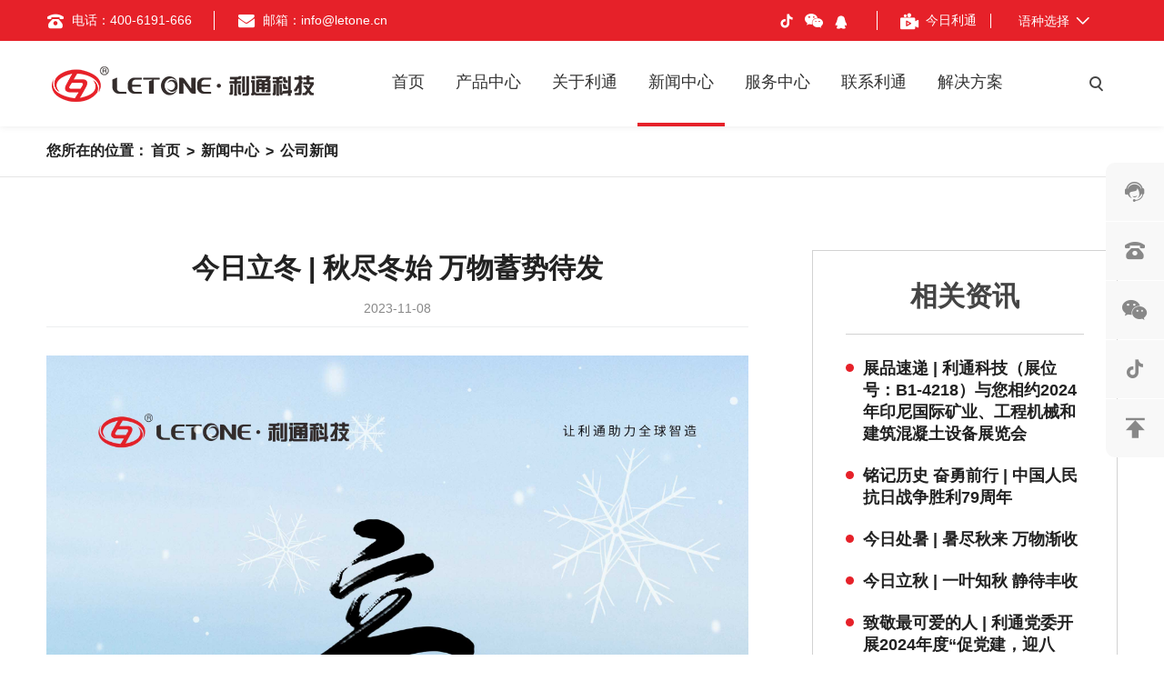

--- FILE ---
content_type: text/html
request_url: https://www.letone.cn/v2/dynamic/news/58029.html
body_size: 10175
content:
<!DOCTYPE html>
<html>

<head>
    <meta charset="UTF-8">
    <title>今日立冬 | 秋尽冬始 万物蓄势待发,新闻中心 -利通科技</title>
    <meta name="description" content="今日立冬 ， 秋尽冬始，万物蓄势待发。" />
    <meta name="keywords" content="" />
    <meta name="viewport" content="width=device-width,initial-scale=1,minimum-scale=1,maximum-scale=1,user-scalable=no" />
    <meta name="apple-mobile-web-app-capable" content="yes">
    <meta content="black" name="apple-mobile-web-app-status-bar-style">
    <meta content="telephone=no" name="format-detection">
    <link rel="stylesheet" href="/v3/d/style/reset.css" />
    <link rel="stylesheet" href="/v3/d/style/fonts.css" />
    <link rel="stylesheet" href="/v3/d/style/animate.css" />
    <link rel="stylesheet" href="/v3/d/style/owl.carousel.min.css" />
    <link rel="stylesheet" href="/v3/d/style/font-awesome.min.css" />
    <link rel="stylesheet" href="/v3/d/style/modern-accordion.css" />
    <link rel="stylesheet" href="/v3/d/style/main.css" />
    <link rel="stylesheet" href="/v3/d/style/layout.css" />
    <link rel="stylesheet" href="/v3/d/style/styleclock.css" />
    <link rel="stylesheet" href="/v3/d/style/idangerous.swiper.css" />
    <link rel="stylesheet" href="//at.alicdn.com/t/font_2361124_44bdiy7f1op.css">
    <script type="text/javascript" src="/v3/d/js/jquery-2.1.1.min.js"></script>
    <script src="https://cdn.bootcdn.net/ajax/libs/jquery-cookie/1.4.1/jquery.cookie.min.js"></script>
    <script src="https://cdn.bootcdn.net/ajax/libs/jquery/3.6.0/jquery.min.js"></script>
    <script type="text/javascript" src="/v3/d/js/modern-accordion.js"></script>
    <script type="text/javascript" src="/v3/d/js/clockscript.js"></script>
    <script type="text/javascript" src="/v3/d/js/owl.carousel.min.js"></script>
    <script type="text/javascript" src="/v3/d/js/idangerous.swiper.min.js"></script>


<script>
var _hmt = _hmt || [];
(function() {
  var hm = document.createElement("script");
  hm.src = "https://hm.baidu.com/hm.js?623762d42a79c18e821aebff456949a2";
  var s = document.getElementsByTagName("script")[0]; 
  s.parentNode.insertBefore(hm, s);
})();
</script>


</head>

<body>

    <div class="header_box">

        <div class="header header_fix">
            <div class="head_t">
                <div class="wrapper">

                    <div class="head_t_l">
                        <a class="head_t_l_item" href="tel:400-6191-666">
                            <div class="icon iconfont icondianhua"></div>电话：400-6191-666
                        </a>
                        <a class="head_t_l_item" href="mailto:info@letone.cn">
                            <div class="icon iconfont iconyouxiang"></div>邮箱：info@letone.cn
                        </a>
                    </div>

                    <div class="head_t_r">

                        <div class="head_t_sm">
                            <a class="icon iconfont icon-tiktok-copy">
                                <img src="/v3/d/images/footer_code5.jpg" alt="">
                            </a>
                            <!--<a class="icon iconfont iconweibo" href=""></a>-->
                            <a class="icon iconfont iconweixin" href="">
                                <img src="/v3/d/images/footer_code1.jpg" alt="">
                            </a>
                            <a class="icon iconfont iconicon363601" href=""></a>
                            
                        </div>

                        <div class="head_t_zb">
                            <a href="https://www.letone.cn/v2/about/58354.html" class="head_t_l_item">
                                <div class="icon iconfont iconzhibobofangshexiangjiguankanmianxing"></div>
                                今日利通
                            </a>
                        </div>

                        <div class="head_lag fr" id="head_lag_id">
                            <div class="head_lag_t">
                                语种选择
                                <div class="icon iconfont iconyoujian1"></div>
                            </div>
                            <div class="head_lag_down">
                                <a href="https://www.letone.cn/" target="_blank">
                                    简体中文
                                </a>
                                <a href="https://en.letone.cn/" target="_blank">
                                    English
                                </a>
                                <a href="https://www.letoneeurope.com/" target="_blank">
                                    Deutsch
                                </a>
                                <a href="https://ru.letone.cn/" target="_blank">
                                    Русский
                                </a>
                            </div>
                        </div>

                    </div>

                </div>
            </div>
            <div class="head_b">

                <div class="wrapper">

                    <a class="logo fl" href="https://www.letone.cn/v2/" title="logo">
                        <img src="/v3/d/images/logo.png">
                    </a>


                    <div class="menu">

                        <dl class="menu_dl">
                            <dd class="">
                                <div class="menu_tt">
                                    <a class="text" href="https://www.letone.cn/v2/">首页</a>
                                </div>
                            </dd>
                        
                        
                            <dd class="menu_dd_pro ">
                                <div class="menu_tt">
                                    <a class="text" href="https://www.letone.cn/v2/product/">产品中心</a>
                                </div>
                                <!--<div class="menu_down_pro tc">-->
                                <!--下接菜单文字剧中-->
                                <div class="menu_down_pro">
                                    <div class="wrapper">
                                                                                <div class="menu_down_pro_item">
                                            <a class="menu_down_pro_pic" href="https://www.letone.cn/v2/product/hydraulic-hose/">
                                                <img src="/v2/images/thumbnail/3.png" alt="液压软管">
                                            </a>
                                            <a href="https://www.letone.cn/v2/product/hydraulic-hose/" class="menu_down_pro_title">
                                                液压软管                                            </a>
                                            
                                                                                                <div class="menu_down_pro_list">
                                                                                                        <a href="https://www.letone.cn/v2/product/hose-assemblies/">超级大力神系列软管</a>
                                                                                                        <a href="https://www.letone.cn/v2/product/hydraulic-hose/wire-winding/">钢丝缠绕液压软管</a>
                                                                                                        <a href="https://www.letone.cn/v2/product/hydraulic-hose/wire-weaving/">钢丝编织液压软管</a>
                                                                                                        <a href="https://www.letone.cn/v2/product/hydraulic-hose/fiber-hose/">纤维增强软管</a>
                                                                                                        <a href="https://www.letone.cn/v2/product/hydraulic-hose/resin-hose/">树脂软管</a>
                                                                                                    </div>
                                                                                        </div>
                                                                                <div class="menu_down_pro_item">
                                            <a class="menu_down_pro_pic" href="https://www.letone.cn/v2/product/industry-hose/">
                                                <img src="/v2/images/thumbnail/16.png" alt="工业软管">
                                            </a>
                                            <a href="https://www.letone.cn/v2/product/industry-hose/" class="menu_down_pro_title">
                                                工业软管                                            </a>
                                            
                                                                                                <div class="menu_down_pro_list">
                                                                                                        <a href="https://www.letone.cn/v2/product/industry-hose/material-hose/">物料输送软管</a>
                                                                                                        <a href="https://www.letone.cn/v2/product/industry-hose/suction-hose/">多功能吸排软管</a>
                                                                                                        <a href="https://www.letone.cn/v2/product/industry-hose/chemical-hose/">化学易爆品输送软管</a>
                                                                                                        <a href="https://www.letone.cn/v2/product/industry-hose/oil-chemical-hose/">石油化学软管</a>
                                                                                                        <a href="https://www.letone.cn/v2/product/industry-hose/compress-hose/">压缩空气管</a>
                                                                                                        <a href="https://www.letone.cn/v2/product/industry-hose/steam-hose/">蒸汽管</a>
                                                                                                        <a href="https://www.letone.cn/v2/product/industry-hose/offshore-hose/">海洋输油管系列</a>
                                                                                                    </div>
                                                                                        </div>
                                                                                <div class="menu_down_pro_item">
                                            <a class="menu_down_pro_pic" href="https://www.letone.cn/v2/product/oil-hose/">
                                                <img src="/v2/images/thumbnail/10.png" alt="石油钻采软管">
                                            </a>
                                            <a href="https://www.letone.cn/v2/product/oil-hose/" class="menu_down_pro_title">
                                                石油钻采软管                                            </a>
                                            
                                                                                                 <div class="menu_down_pro_list">
                                                                                                        <a href="https://www.letone.cn/v2/product/oil-hose/lt302.html">API 16C系列-柔性节流和压井软管</a>
                                                                                                        <a href="https://www.letone.cn/v2/product/oil-hose/lt303.html">API 16D系列-BOP 井控软管</a>
                                                                                                        <a href="https://www.letone.cn/v2/product/oil-hose/lt304.html">PTFE 多功能原油输送软管</a>
                                                                                                        <a href="https://www.letone.cn/v2/product/oil-hose/lt301-f.html">超耐磨酸化压裂软管</a>
                                                                                                        <a href="https://www.letone.cn/v2/product/oil-hose/lt301-c.html">API 7K系列-高压泥浆软管</a>
                                                                                                        <a href="https://www.letone.cn/v2/product/oil-hose/lt301-d.html">API 7K系列-旋转钻井和减震软管</a>
                                                                                                    </div>
                                                                                        </div>
                                                                                <div class="menu_down_pro_item">
                                            <a class="menu_down_pro_pic" href="https://www.letone.cn/v2/product/clean-hose/">
                                                <img src="/v2/images/thumbnail/87.png" alt="超高压清洗软管">
                                            </a>
                                            <a href="https://www.letone.cn/v2/product/clean-hose/" class="menu_down_pro_title">
                                                超高压清洗软管                                            </a>
                                            
                                                                                                 <div class="menu_down_pro_list">
                                                                                                        <a href="https://www.letone.cn/v2/product/clean-hose/lt795.html">超高压树脂软管W.P.10000PSI</a>
                                                                                                        <a href="https://www.letone.cn/v2/product/clean-hose/lt796.html">超高压树脂软管W.P.14500PSI</a>
                                                                                                        <a href="https://www.letone.cn/v2/product/clean-hose/1867.html">橡胶下⽔道清洗软管</a>
                                                                                                        <a href="https://www.letone.cn/v2/product/clean-hose/lt799e-6sh.html">超高压树脂软管W.P.46400PSI</a>
                                                                                                        <a href="https://www.letone.cn/v2/product/clean-hose/lt799d-6s.html">超高压树脂软管W.P.40600PSI</a>
                                                                                                        <a href="https://www.letone.cn/v2/product/clean-hose/lt799c-6s.html">超高压树脂软管W.P.40600PSI</a>
                                                                                                    </div>
                                                                                        </div>
                                                                                <div class="menu_down_pro_item">
                                            <a class="menu_down_pro_pic" href="https://www.letone.cn/v2/product/mixing-rubber/">
                                                <img src="/v2/images/thumbnail/24.png" alt="连接件及橡塑密封制品">
                                            </a>
                                            <a href="https://www.letone.cn/v2/product/mixing-rubber/" class="menu_down_pro_title">
                                                连接件及橡塑密封制品                                            </a>
                                            
                                                                                                <div class="menu_down_pro_list">
                                                                                                        <a href="https://www.letone.cn/v2/product/mixing-rubber/xiangjiaobuchangqi/">电力器材用橡胶件</a>
                                                                                                        <a href="https://www.letone.cn/v2/product/mixing-rubber/hydraulic-fitting/">液压软管流体连接件</a>
                                                                                                        <a href="https://www.letone.cn/v2/product/mixing-rubber/industral-fitting/">工业软管流体连接件</a>
                                                                                                        <a href="https://www.letone.cn/v2/product/mixing-rubber/mixingrubber/">定制混炼胶</a>
                                                                                                        <a href="https://www.letone.cn/v2/product/mixing-rubber/qitaxiangjiaozipin/">其他橡胶制品</a>
                                                                                                    </div>
                                                                                        </div>
                                                                            </div>
                                </div>
                            </dd>
                            <dd class="">
                                <div class="menu_tt">
                                    <a class="text" href="https://www.letone.cn/v2/about/">关于利通</a>
                                </div>
                                <div class="menu_down">
                                                                        <a href="https://www.letone.cn/v2/about/about.html" title="关于我们" >关于我们</a> 
                                                                        <a href="https://www.letone.cn/v2/about/culture.html" title="企业文化" >企业文化</a> 
                                                                        <a href="https://www.letone.cn/v2/about/history.html" title="利通大事记" >利通大事记</a> 
                                                                        <a href="https://www.letone.cn/v2/about/shufty.html" title="利通掠影" >利通掠影</a> 
                                                                        <a href="https://www.letone.cn/v2/about/honor.html" title="资质荣誉" >资质荣誉</a> 
                                                                        <a href="https://www.letone.cn/v2/touziguanxi/">投资者关系</a>
                                </div>
                            </dd>
                            <dd class=" hover">
                                <div class="menu_tt">
                                    <a class="text" href="https://www.letone.cn/v2/dynamic/">新闻中心</a>
                                </div>
                                <div class="menu_down">
                                                                            <a href="https://www.letone.cn/v2/dynamic/news/" title="公司新闻" >公司新闻</a>
                                                                            <a href="https://www.letone.cn/v2/dynamic/industry-dynamic/" title="行业新闻" >行业新闻</a>
                                                                            <a href="https://www.letone.cn/v2/dynamic/zixun/" title="产品资讯" >产品资讯</a>
                                                                    </div>
                            </dd>
                            <dd class="">
                                <div class="menu_tt">
                                    <a class="text" href="https://www.letone.cn/v2/service/">服务中心</a>
                                </div>
                                <div class="menu_down">
                                                                            <a href="https://www.letone.cn/v2/service/sales-net/" title="销售网络" >销售网络</a>
                                                                            <a href="https://www.letone.cn/v2/service/service/" title="售后服务" >售后服务</a>
                                                                            <a href="https://www.letone.cn/v2/service/download/" title="资料下载" >资料下载</a>
                                                                            <a href="https://www.letone.cn/v2/service/seach/" title="产品质量跟踪" >产品质量跟踪</a>
                                                                    </div>
                            </dd>
                            <dd class="">
                                <div class="menu_tt">
                                    <a class="text" href="https://www.letone.cn/v2/contact/">联系利通</a>
                                </div>
                                <div class="menu_down">
                                                                        <a href="https://www.letone.cn/v2/contact/contact.html" title="联系我们" >联系我们</a> 
                                                                        <a href="https://www.letone.cn/v2/contact/hr.html" title="人才招聘" >人才招聘</a> 
                                                                    </div>
                            </dd>
                            <dd class="">
                                <div class="menu_tt">
                                    <a class="text" href="https://www.letone.cn/v2/chanpinzhuanlan/">解决方案</a>
                                </div>
                                <div class="menu_down">
                                                                                                             <a href="https://www.letone.cn/v2/kuangyong.html">矿用总成长寿命软管</a>
                                                                                                            <a href="https://www.letone.cn/v2/changshouming.html">长寿命挖机软管</a>
                                                                                                            <a href="https://www.letone.cn/v2/shizheng.html">市政管网疏通打堵</a>
                                                                                                            <a href="https://www.letone.cn/v2/shuilamao.html">建筑水力拉毛专题</a>
                                                                                                            <a href="https://www.letone.cn/v2/suanhuayalie.html">酸化压裂软管</a>
                                                                                                            <a href="https://www.letone.cn/v2/huanreqi.html">换热器及垫片</a>
                                                                                                            <a href="https://www.letone.cn/v2/chaogaoyaqingxi.html">超高压清洗软管专题</a>
                                                                                                            <a href="https://www.letone.cn/v2/shiyouzuancai.html">石油钻采软管</a>
                                                                                                            <a href="https://www.letone.cn/v2/cheshu.html">化学品输送软管</a>
                                                                                                            <a href="https://www.letone.cn/v2/dalishen.html">超级大力神软管</a>
                                                                                                            <a href="https://www.letone.cn/v2/material-hose.html">物料输送软管</a>
                                                                                                            <a href="https://www.letone.cn/v2/pochai.html">混凝土破拆</a>
                                                                    </div>
                            </dd>
                        </dl>

                    </div>

                    <div class="head_search iconfont iconsousuo fr"></div>


                </div>
            </div>
        </div>

    </div>

    <div class="search_box clearfix">
        <form>
            <input class="search_box_text fl" type="text" placeholder="search">
            <button class="search_box_sub iconfont iconsousuo fl" type="submit"></button>
            <button class="search_box_close iconfont iconclose fr" type="button"></button>
        </form>
    </div>

    <div class="mask"></div>
    <div class="mobile_menu_mask"></div>
    <!--
        mobile  header
    -->
    <div class="mobile_header clearfix">

        <div class="mobile_header_top">
            <div class="mobile_logo fl">
                <a class="table" href="">
                    <span class="cell">
                        <img src="/v3/d/images/logo.png">
                    </span>
                </a>
            </div>

            <div class="mobile_search_icon iconfont iconsousuo fr"></div>
            <div class="mobile_menu_btn fr">
                <span class="line"></span>
                <span class="line"></span>
                <span class="line"></span>
            </div>

        </div>

        <!--
            mobile search
        -->
        <div class="mobile_search_box">
            <form class="clearfix" action="" method="post">
                <input class="mobile_search_text fl" type="text" placeholder="search">

                <button type="submit" class="mobile_search_btn_text iconfont iconsousuo"></button>
            </form>

        </div>

        <!--
            mobile_menu
        -->
        <div class="mobile_menu_box">
            <dl class="mobile_menu_dl clearfix">

                <dd class="hover">
                    <div class="mobile_menu_tt clearfix">
                        <a class="text" href="/v2/">首页</a>
                        <div class="mobile_menu_tt_icon iconfont iconyoujian"></div>
                    </div>
                </dd>
                <dd>
                    <div class="mobile_menu_tt clearfix">
                        <a class="text" href="https://www.letone.cn/v2/product/">产品中心</a>
                        <div class="mobile_menu_tt_icon iconfont iconyoujian"></div>
                    </div>

                    <div class="mobile_menu_down">
                        <div class="mobile_menu_down_clm">
                                                        <div class="mobile_menu_down_clm_tt">
                                <a href="https://www.letone.cn/v2/product/clean-hose/" class="tt">
                                    超高压清洗软管                                </a>
                            </div>

                                                        <div class="mobile_menu_down_clm_tt">
                                <a href="https://www.letone.cn/v2/product/hydraulic-hose/" class="tt">
                                    液压软管                                </a>
                            </div>

                                                        <div class="mobile_menu_down_clm_tt">
                                <a href="https://www.letone.cn/v2/product/industry-hose/" class="tt">
                                    工业软管                                </a>
                            </div>

                                                        <div class="mobile_menu_down_clm_tt">
                                <a href="https://www.letone.cn/v2/product/oil-hose/" class="tt">
                                    石油钻采软管                                </a>
                            </div>

                                                        <div class="mobile_menu_down_clm_tt">
                                <a href="https://www.letone.cn/v2/product/mixing-rubber/" class="tt">
                                    连接件及橡塑密封制品                                </a>
                            </div>

                            
                        </div>
                    </div>

                </dd>
                <dd>
                    <div class="mobile_menu_tt clearfix">
                        <a class="text" href="https://www.letone.cn/v2/about/">关于利通</a>
                        <div class="mobile_menu_tt_icon iconfont iconyoujian"></div>
                    </div>

                    <div class="mobile_menu_down">
                        <div class="mobile_menu_down_clm">
                                                        <div class="mobile_menu_down_clm_tt"><a class="tt" href="https://www.letone.cn/v2/about/about.html" title="关于我们" >关于我们</a> </div>
                                                        <div class="mobile_menu_down_clm_tt"><a class="tt" href="https://www.letone.cn/v2/about/culture.html" title="企业文化" >企业文化</a> </div>
                                                        <div class="mobile_menu_down_clm_tt"><a class="tt" href="https://www.letone.cn/v2/about/history.html" title="利通大事记" >利通大事记</a> </div>
                                                        <div class="mobile_menu_down_clm_tt"><a class="tt" href="https://www.letone.cn/v2/about/shufty.html" title="利通掠影" >利通掠影</a> </div>
                                                        <div class="mobile_menu_down_clm_tt"><a class="tt" href="https://www.letone.cn/v2/about/honor.html" title="资质荣誉" >资质荣誉</a> </div>
                                                        <div class="mobile_menu_down_clm_tt"><a class="tt" href="https://www.letone.cn/v2/touziguanxi/">投资者关系</a></div>
                        </div>
                    </div>


                </dd>
                <dd>
                    <div class="mobile_menu_tt clearfix">
                        <a class="text" href="https://www.letone.cn/v2/dynamic/">新闻中心</a>
                        <div class="mobile_menu_tt_icon iconfont iconyoujian"></div>
                    </div>
                    <div class="mobile_menu_down">
                        <div class="mobile_menu_down_clm">
                                                            <div class="mobile_menu_down_clm_tt"><a class="tt" href="https://www.letone.cn/v2/dynamic/news/" title="公司新闻" >公司新闻</a></div>
                                                            <div class="mobile_menu_down_clm_tt"><a class="tt" href="https://www.letone.cn/v2/dynamic/industry-dynamic/" title="行业新闻" >行业新闻</a></div>
                                                            <div class="mobile_menu_down_clm_tt"><a class="tt" href="https://www.letone.cn/v2/dynamic/zixun/" title="产品资讯" >产品资讯</a></div>
                            
                        </div>
                    </div>
                </dd>
                <dd>
                    <div class="mobile_menu_tt clearfix">
                        <a class="text" href="https://www.letone.cn/v2/service/">服务中心</a>
                        <div class="mobile_menu_tt_icon iconfont iconyoujian"></div>
                    </div>
                    <div class="mobile_menu_down">
                        <div class="mobile_menu_down_clm">
                                                            <div class="mobile_menu_down_clm_tt"><a class="tt" href="https://www.letone.cn/v2/service/sales-net/" title="销售网络" >销售网络</a></div>
                                                            <div class="mobile_menu_down_clm_tt"><a class="tt" href="https://www.letone.cn/v2/service/service/" title="售后服务" >售后服务</a></div>
                                                            <div class="mobile_menu_down_clm_tt"><a class="tt" href="https://www.letone.cn/v2/service/download/" title="资料下载" >资料下载</a></div>
                                                            <div class="mobile_menu_down_clm_tt"><a class="tt" href="https://www.letone.cn/v2/service/seach/" title="产品质量跟踪" >产品质量跟踪</a></div>
                                                    </div>
                    </div>
                </dd>
                <dd>
                    <div class="mobile_menu_tt clearfix">
                        <a class="text" href="https://www.letone.cn/v2/contact/">联系利通</a>
                        <div class="mobile_menu_tt_icon iconfont iconyoujian"></div>
                    </div>
                    <div class="mobile_menu_down">
                        <div class="mobile_menu_down_clm">
                                                        <div class="mobile_menu_down_clm_tt"><a class="tt" href="https://www.letone.cn/v2/contact/contact.html" title="联系我们" >联系我们</a> </div>
                                                        <div class="mobile_menu_down_clm_tt"><a class="tt" href="https://www.letone.cn/v2/contact/hr.html" title="人才招聘" >人才招聘</a> </div>
                                                    </div>
                    </div>
                </dd>
                <dd>
                    <div class="mobile_menu_tt clearfix">
                        <a class="text" href="https://www.letone.cn/v2/chanpinzhuanlan/">解决方案</a>
                        <div class="mobile_menu_tt_icon iconfont iconyoujian"></div>
                    </div>
                    <div class="mobile_menu_down">
                        <div class="mobile_menu_down_clm">
                            
                            
                                                                                     <div class="mobile_menu_down_clm_tt">
                                <a href="https://www.letone.cn/v2/kuangyong.html">矿用总成长寿命软管</a>
                            </div>
                            
                                                                                    <div class="mobile_menu_down_clm_tt">
                                <a href="https://www.letone.cn/v2/changshouming.html">长寿命挖机软管</a>
                            </div>
                            
                                                                                    <div class="mobile_menu_down_clm_tt">
                                <a href="https://www.letone.cn/v2/shizheng.html">市政管网疏通打堵</a>
                            </div>
                            
                                                                                    <div class="mobile_menu_down_clm_tt">
                                <a href="https://www.letone.cn/v2/shuilamao.html">建筑水力拉毛专题</a>
                            </div>
                            
                                                                                    <div class="mobile_menu_down_clm_tt">
                                <a href="https://www.letone.cn/v2/suanhuayalie.html">酸化压裂软管</a>
                            </div>
                            
                                                                                    <div class="mobile_menu_down_clm_tt">
                                <a href="https://www.letone.cn/v2/huanreqi.html">换热器及垫片</a>
                            </div>
                            
                                                                                    <div class="mobile_menu_down_clm_tt">
                                <a href="https://www.letone.cn/v2/chaogaoyaqingxi.html">超高压清洗软管专题</a>
                            </div>
                            
                                                                                    <div class="mobile_menu_down_clm_tt">
                                <a href="https://www.letone.cn/v2/shiyouzuancai.html">石油钻采软管</a>
                            </div>
                            
                                                                                    <div class="mobile_menu_down_clm_tt">
                                <a href="https://www.letone.cn/v2/cheshu.html">化学品输送软管</a>
                            </div>
                            
                                                                                    <div class="mobile_menu_down_clm_tt">
                                <a href="https://www.letone.cn/v2/dalishen.html">超级大力神软管</a>
                            </div>
                            
                                                                                    <div class="mobile_menu_down_clm_tt">
                                <a href="https://www.letone.cn/v2/material-hose.html">物料输送软管</a>
                            </div>
                            
                                                        
                        </div>
                    </div>
                </dd>
            </dl>

            <div class="mobile_menu_b">
                <div class="mobile_menu_b_clm">
                    <div class="tt">
                        <div class="icon iconfont icondianhua"></div>电话：
                    </div>
                    <div class="text">
                        <a href="tel:400-6191-666" rel="nofollow" target="_blank">
                            400-6191-666
                        </a>
                    </div>
                </div>
                <div class="mobile_menu_b_clm">
                    <div class="tt">
                        <div class="icon iconfont iconyouxiang"></div>邮箱：
                    </div>
                    <div class="text">
                        <a href="mailto:info@letone.cn" rel="nofollow" target="_blank">
                            info@letone.cn
                        </a>
                    </div>
                </div>
            </div>

            <div class="mobile_lag_box">
                <div class="mobile_lag_tt">
                    多语言网站：
                </div>
                <div class="mobile_lag_text">
                    <a href="https://www.letone.cn/">
                        简体中文
                    </a>
                </div>
                <br>
                <div class="mobile_lag_text">
                    <a href="https://en.letone.cn/">
                        English
                    </a>
                </div>
                <div class="mobile_lag_text">
                    <a href="https://www.letoneeurope.com/">
                        Deutsch
                    </a>
                </div>
                <div class="mobile_lag_text">
                    <a href="https://ru.letone.cn/">
                        Русский
                    </a>
                </div>
            </div>

        </div>

    </div>


	<!-- sub_banner -->
	<!-- <div class="sub_banner" style="background-image: url(/v3/d/images/sub_banner_news.jpg);">
		<div class="sub_banner_tt tc">
			
		</div>
	</div> -->
	<!-- sub_banner end -->


	<!-- location -->
	<div class="location p10">
		<div class="wrapper location_con textOverflow">
			您所在的位置：<a href="https://www.letone.cn/v2/">首页</a>&nbsp;>&nbsp;<a href="https://www.letone.cn/v2/dynamic/">新闻中心</a>&nbsp;>&nbsp;<a href="https://www.letone.cn/v2/dynamic/news/">公司新闻</a>		</div>
	</div>
	<!-- location end -->

	<!-- about_box1 -->
	<div class="main_content sub_main p10">

		<div class="wrapper news_det_wrap">

			<div class="main_l">
				<h1 class="news_det_title tc">
					今日立冬 | 秋尽冬始 万物蓄势待发				</h1>

				<div class="news_det_time tc">
					2023-11-08				</div>

				<div class="news_det_con">

 					<p style="text-align: center;"><img src="/v2/d/file/dynamic/news/2023-11-08/e4119a30ff36ee2f60d48687de7883fe.jpg" alt="立冬.jpg" width="800" height="1132" />&nbsp;</p>

				</div>


				<div class="news_det_share">
					<div class="tt">
						分享：
					</div>
					<div class="text">
						<div class="bdsharebuttonbox" style="margin-left: 10px;"><a href="#" class="bds_more" data-cmd="more"></a><a href="#" class="bds_qzone" data-cmd="qzone" title="分享到QQ空间"></a><a href="#" class="bds_tsina" data-cmd="tsina" title="分享到新浪微博"></a><a href="#" class="bds_tqq" data-cmd="tqq" title="分享到腾讯微博"></a><a href="#" class="bds_renren" data-cmd="renren" title="分享到人人网"></a><a href="#" class="bds_weixin" data-cmd="weixin" title="分享到微信"></a></div>
<script>window._bd_share_config={"common":{"bdSnsKey":{},"bdText":"","bdMini":"2","bdMiniList":false,"bdPic":"","bdStyle":"0","bdSize":"16"},"share":{}};with(document)0[(getElementsByTagName('head')[0]||body).appendChild(createElement('script')).src='http://bdimg.share.baidu.com/static/api/js/share.js?v=89860593.js?cdnversion='+~(-new Date()/36e5)];</script>
					</div>
				</div>


				<div class="news_det_page">
										<div class="news_det_page_item">
						<div class="news_det_page_item_tt list_tt24">
							上一篇
						</div>
						<div class="news_det_page_item_time">
							<div class="icon iconfont iconshijian"></div>
							2023-11-07						</div>
						<a class="news_det_page_item_text" href="https://www.letone.cn/v2/dynamic/news/58027.html">
							夯实质量管理 共铸卓越品质 | 利通科技开展品质“零缺陷”活动动员大会						</a>
					</div>
					                     

                    					<div class="news_det_page_item">
						<div class="news_det_page_item_tt list_tt24">
							下一篇
						</div>
						<div class="news_det_page_item_time">
							<div class="icon iconfont iconshijian"></div>
							2023-11-17						</div>
						<a class="news_det_page_item_text" href="https://www.letone.cn/v2/dynamic/news/58032.html">
							喜报 | 利通科技荣获“吸纳退役军人就业优秀企业”称号						</a>
					</div>
					                        				</div>

			</div>


			<div class="main_r">
				<div class="main_r_title tc">
					相关资讯
				</div>

				<dl class="main_r_list">

					  
					<dd>
						<a href="https://www.letone.cn/v2/dynamic/news/58352.html">
							<div class="icon"></div>
							<div class="tt list_tt18">
								展品速递 | 利通科技（展位号：B1-4218）与您相约2024年印尼国际矿业、工程机械和建筑混凝土设备展览会							</div>
						</a>
					</dd>
					  
					<dd>
						<a href="https://www.letone.cn/v2/dynamic/news/58350.html">
							<div class="icon"></div>
							<div class="tt list_tt18">
								铭记历史 奋勇前行 | 中国人民抗日战争胜利79周年							</div>
						</a>
					</dd>
					  
					<dd>
						<a href="https://www.letone.cn/v2/dynamic/news/58338.html">
							<div class="icon"></div>
							<div class="tt list_tt18">
								今日处暑 | 暑尽秋来 万物渐收							</div>
						</a>
					</dd>
					  
					<dd>
						<a href="https://www.letone.cn/v2/dynamic/news/58314.html">
							<div class="icon"></div>
							<div class="tt list_tt18">
								今日立秋 | 一叶知秋 静待丰收							</div>
						</a>
					</dd>
					  
					<dd>
						<a href="https://www.letone.cn/v2/dynamic/news/58313.html">
							<div class="icon"></div>
							<div class="tt list_tt18">
								致敬最可爱的人 | 利通党委开展2024年度“促党建，迎八一”建军节活动							</div>
						</a>
					</dd>
					  
					<dd>
						<a href="https://www.letone.cn/v2/dynamic/news/58312.html">
							<div class="icon"></div>
							<div class="tt list_tt18">
								“八一”建军节，致敬最可爱的人！| 热烈祝贺中国人民解放军建军97周年							</div>
						</a>
					</dd>
					  
					<dd>
						<a href="https://www.letone.cn/v2/dynamic/news/58311.html">
							<div class="icon"></div>
							<div class="tt list_tt18">
								扬奥运精神 享乐跑人生 | 利通科技快乐跑团为中国力量喝彩，为奥运健儿加油							</div>
						</a>
					</dd>
					  
					<dd>
						<a href="https://www.letone.cn/v2/dynamic/news/58301.html">
							<div class="icon"></div>
							<div class="tt list_tt18">
								今日大暑 | 万物荣华夏正盛 逐光向上正当时							</div>
						</a>
					</dd>
										
				</dl>

			</div>




		</div>



	</div>
	<!-- about_box1 end -->


	<!-- ind_box5 -->
    <div class="ind_box5">
        <div class="wrapper">

            <div class="owl-carousel ind_box5_scroll scroll_dots">
                <div class="item">
                    <a href="">
                        <img src="/v2/images/client/zhongchuan.png" alt="">
                    </a>
                </div>
                <div class="item">
                    <a href="">
                        <img src="/v2/images/client/client1.jpg" alt="">
                    </a>
                </div>
                <div class="item">
                    <a href="">
                        <img src="/v2/images/client/client9.jpg" alt="">
                    </a>
                </div>
                <div class="item">
                    <a href="">
                        <img src="/v2/images/client/client2.jpg" alt="">
                    </a>
                </div>
                <div class="item">
                    <a href="">
                        <img src="/v2/images/client/client3.jpg" alt="">
                    </a>
                </div>
                <div class="item">
                    <a href="">
                        <img src="/v2/images/client/client4.jpg" alt="">
                    </a>
                </div>
                <div class="item">
                    <a href="">
                        <img src="/v2/images/client/client5.jpg" alt="">
                    </a>
                </div>
                <!-- <div class="item">
                    <a href="">
                        <img src="/v2/images/client/client6.jpg" alt="">
                    </a>
                </div> -->
                <div class="item">
                    <a href="">
                        <img src="/v2/images/client/shantui.jpg" alt="">
                    </a>
                </div>
                <div class="item">
                    <a href="">
                        <img src="/v2/images/client/shanhe.jpg" alt="">
                    </a>
                </div>
                <div class="item">
                    <a href="">
                        <img src="/v2/images/client/meiji.jpg" alt="">
                    </a>
                </div>
                <!-- <div class="item">
                    <a href="">
                        <img src="/v2/images/client/taindi.jpg" alt="">
                    </a>
                </div>
                <div class="item">
                    <a href="">
                        <img src="/v2/images/client/xiagong.jpg" alt="">
                    </a>
                </div> -->
                
            </div>


        </div>
    </div>
    <!-- ind_box5 end -->


    <!-- footer_inquiry -->
    <!-- <div class="footer_inquiry p10">
        <div class="wrapper footer_inquiry_wrap">
<script type="text/javascript" src="https://send.letone.cn/zhuzhan/letone-cn.js"></script> 
            <div class="footer_inquiry_tt">
                <div class="list_tt30">
                    询价
                </div>
                <div class="footer_inquiry_tt_text">
                    咨询更多产品信息？
                </div>
            </div>
            <form class="footer_inq_list" action="">
                <input class="footer_inq_text" type="text" placeholder="您的姓名" />

                <input class="footer_inq_text" type="text" placeholder="手机号码" />

                <input class="footer_inq_text" type="text" placeholder="咨询产品" />

                <button class="footer_inq_btn btnHover2" type="submit">
                    立即咨询 <div class="icon iconfont iconzixun"></div>
                </button>

            </form>
        </div>   
    </div> -->
    <!-- footer_inquiry end -->


    <!-- footer_inquiry -->
    <div class="footer_inquiry p10">
        <div class="wrapper footer_inquiry_wrap">

            <div class="footer_inquiry_tt">
                <div class="list_tt30">
                    询价
                </div>
                <div class="footer_inquiry_tt_text">
                    咨询更多产品信息？
                </div>
            </div>

            <form class="footer_inq_list" action="https://info.letoneltlj.cn/post.php" method="post" onsubmit="this.url.value=window.location.href">

                <input name="name" class="footer_inq_text" type="text" placeholder="您的姓名" />

                <input name="tel" class="footer_inq_text" type="text" placeholder="手机号码" />

                <input type="hidden" name="url" value="这里填文章url"/>

                <input name="message" class="footer_inq_text" type="text" placeholder="咨询产品" />

                <button class="footer_inq_btn btnHover2" type="submit">
                    立即咨询 <div class="icon iconfont iconzixun"></div>
                </button>

            </form>


        </div>
    </div>
    <!-- footer_inquiry end -->



    <!--
        footer
    -->
    <div class="footer">

        <div class="footer_t main_content p10">
            <div class="wrapper footer_t_wrap">

                <div class="footer_item_l">
                    <a href="" class="footer_item_logo">
                        <img src="/v3/d/images/footer_logo.png" alt="">
                    </a>
                    
                    <div class="footer_item_code">
                        <div class="item">
                            <div class="pic">
                                <img src="/v3/d/images/footer_code1.png" alt="">
                            </div>
                            <div class="tt">
                                公众号
                            </div>
                        </div>
                        <div class="item">
                            <div class="pic">
                                <img src="/v3/d/images/footer_code2.png" alt="">
                            </div>
                            <div class="tt">
                                官方抖音
                            </div>
                        </div>
                        <div class="item" style="margin-left: 10px;">
                            <div class="pic">
                                <img src="/v3/d/images/footer_code3.png" alt="">
                            </div>
                            <div class="tt">
                                《今日利通》月刊
                            </div>
                        </div>
                    </div>

                    <div class="head_t_sm footer_item_sm">
                        <a class="icon iconfont icon-tiktok-copy" href="">
                            <img src="/v3/d/images/footer_code5.jpg" alt="">
                        </a>
                        <a class="icon iconfont iconweixin" href="">
                            <img src="/v3/d/images/footer_code1.jpg" alt="">
                        </a>
                        <a class="icon iconfont iconicon363601" href=""></a>
                    </div>

                </div>

                <div class="footer_t_r">

                    <div class="footer_item footer_item_pro">
                        <a href="https://www.letone.cn/v2/product/" class="footer_title">
                            产品中心
                        </a>

                        <div class="footer_pro_list">
                        
                                                          <a href="https://www.letone.cn/v2/product/hydraulic-hose/">液压软管</a>  
                                                          <a href="https://www.letone.cn/v2/product/industry-hose/">工业软管</a>  
                                                          <a href="https://www.letone.cn/v2/product/oil-hose/">石油钻采软管</a>  
                                                          <a href="https://www.letone.cn/v2/product/liuti-contact/">液压软管流体连接件</a>  
                                                          <a href="https://www.letone.cn/v2/product/mixing-rubber/">连接件及橡塑密封制品</a>  
                                                    </div>

                    </div>

                    <div class="footer_item footer_item_about">
                        <a href="https://www.letone.cn/v2/about/" class="footer_title">
                            关于我们
                        </a>

                        <div class="footer_pro_list">
                                                                <a href="https://www.letone.cn/v2/about/about.html" title="关于我们" >关于我们</a> 
                                                                <a href="https://www.letone.cn/v2/about/culture.html" title="企业文化" >企业文化</a> 
                                                                <a href="https://www.letone.cn/v2/about/history.html" title="利通大事记" >利通大事记</a> 
                                                                <a href="https://www.letone.cn/v2/about/shufty.html" title="利通掠影" >利通掠影</a> 
                                                                <a href="https://www.letone.cn/v2/about/honor.html" title="资质荣誉" >资质荣誉</a> 
                                                    </div>

                    </div>

                    <div class="footer_item footer_item_about">
                        <a href="https://www.letone.cn/v2/dynamic/" class="footer_title">
                            新闻中心
                        </a>

                        <div class="footer_pro_list">
                                                            <a href="https://www.letone.cn/v2/dynamic/news/" title="公司新闻" >公司新闻</a>
                                                            <a href="https://www.letone.cn/v2/dynamic/industry-dynamic/" title="行业新闻" >行业新闻</a>
                                                            <a href="https://www.letone.cn/v2/service/service-list/" title="服务动态" >服务动态</a>
                                                            <a href="https://www.letone.cn/v2/service/faq/" title="常见问题" >常见问题</a>
                                                            <a href="https://www.letone.cn/v2/service/knowledge/" title="保养知识" >保养知识</a>
                                                    </div>

                    </div>



                    <div class="footer_item footer_item_contact">
                        <a href="https://www.letone.cn/v2/contact/" class="footer_title">
                            联系我们
                        </a>

                        <div class="footer_ctx">
                            <div class="item">
                                <div class="icon iconfont icondianhua"></div>
                                <div class="tt">
                                    电话：<a href="tel:400-6191-666">400-6191-666</a>
                                </div>
                            </div>
                            <div class="item">
                                <div class="icon iconfont iconchuanzhen"></div>
                                <div class="tt">
                                    传真：0395-2610007
                                </div>
                            </div>
                            <div class="item">
                                <div class="icon iconfont iconyouxiang"></div>
                                <div class="tt">
                                    邮箱：<a href="mailto:info@letone.cn">info@letone.cn</a>
                                </div>
                            </div>
                            <div class="item">
                                <div class="icon iconfont iconzuobiao"></div>
                                <div class="tt">
                                    地址：河南省漯河市漯河经济技术开发区东方红路88号
                                </div>
                            </div>
                        </div>

                    </div>
                </div>

            </div>

        </div>


        <div class="footer_b tc p10">
            <div class="wrapper">
                <div class="footer_b_text">
                                        
                   <p class="footer_b_text" style="text-align: left;">© 2017-2023 漯河利通液压科技股份有限公司 版权所有               
                        &nbsp;&nbsp;&nbsp;&nbsp;&nbsp;
                        <a  rel="nofollow" href="https://beian.miit.gov.cn" target="_blank" title="豫ICP备09000198号-1" >豫ICP备09000198号-1</a>
                        &nbsp;&nbsp;&nbsp;&nbsp;&nbsp;
                        <a  rel="nofollow" href="https://www.beian.gov.cn/portal/registerSystemInfo?recordcode=41110402000519" target="_blank" title="公安机关备案号:41110402000519" >公安机关备案号:41110402000519</a>
                   </p >    

                </div>
                <div class="footer_b_text"><a href="https://mail.letone.cn/" target="_blank">企业邮箱</a></div>
            </div>
        </div>

    </div>
    <!--
        footer end
    -->


    <!-- back_top -->
    


    <!-- posifixed -->
    <div class="float_fix">
        <a class="item" href="javascript:openZoosUrl()" >
            <div class="item_icon iconfont iconkefu"></div>
            <div class="item_con">
                <div class="icon iconfont iconkefu"></div>
                <div class="tt">
                    联系客服
                </div>
            </div>
        </a>
        <a class="item" href="tel:400-6191-666">
            <div class="item_icon iconfont icondianhua"></div>
            <div class="item_con">
                <div class="icon iconfont icondianhua"></div>
                <div class="tt">
                    400-6191-666
                </div>
            </div>
        </a>
        <a class="item" href="">
            <div class="item_icon iconfont iconweixin"></div>
            <div class="code">
                <img src="/v3/d/images/footer_code1.jpg" alt="">
            </div>
        </a>
        <a class="item" href="">
            <div class="item_icon iconfont icon-tiktok-copy"></div>
            <div class="code">
                <img src="/v3/d/images/footer_code5.jpg" alt="">
            </div>
        </a>
        <a class="item back_top" href="javascript:;">
            <div class="item_icon iconfont icondingbu"></div>
        </a>
    </div>
    <!-- posifixed end -->


    <!-- 手机端固定底部 -->
    <div class="mobile_footer_btn">
        <a class="" href="/">
            <span class="icon iconfont iconyemian-copy"></span>
            <div class="tt">
                首页
            </div>
        </a>
        <a class="" href="/v2/product/">
            <span class="icon iconfont iconzonglan"></span>
            <div class="tt">
                产品
            </div>
        </a>
        <a class="" href="tel:400-6191-666">
            <span class="icon iconfont icondianhua"></span>
            <div class="tt">
                电话
            </div>
        </a>
        <a class="" href="javascript:openZoosUrl()">
            <span class="icon iconfont iconkefu"></span>
            <div class="tt">

                咨询
            </div>
        </a>
    
    </div>
    <!-- 手机端固定底部 end -->



    <!--
        js
    -->
    <script type="text/javascript" src="/v3/d/js/owl.carousel.min.js"></script>
    <script type="text/javascript" src="/v3/d/js/main.js"></script>

    <script>
        videoAppend();
        videoOpen(".ind_box2_video");

        $(".ind_box4_item_con").hover(function(){
            var imgUrl = $(this).attr("rel");
            $(this).parents(".ind_box4_b").css("background-image","url("+imgUrl+")")
        });

    </script>

<script type="text/javascript">
function $g(obj){return document.getElementById(obj);}
function chkInquiry(){
    //if($g("userName").value==""){alert("Please input your Name ! ");$g("userName").focus();return false;}
    if($g("Message").value==""){alert(" Your detailed demand information  ");$g("Message").focus();return false;}
    if($g("userTel").value==""){alert(" user tel  ");$g("userTel").focus();return false;}
    //if($g("userEMail").value==""){alert("Please input your E-Mail ! ");$g("userEMail").focus();return false;}else{if(!isEmail($g("userEMail").value)){alert("Your E-Mail is error ! ");$g("userEMail").focus();return false;}}
}
function isEmail(strEmail) {
    if (strEmail.search(/^w+((-w+)|(.w+))*@[A-Za-z0-9]+((.|-)[A-Za-z0-9]+)*.[A-Za-z0-9]+$/) != -1)
        return true;
    else
        return false;
}
</script>

 <script language="javascript">
var cUrl=document.URL;
var fUrl=cUrl.split("?w=")[1];
$g("pWin").value=fUrl;
//msgForm.pWin.value=window.location.href;
//alert($g("pWin").value);
//alert(window.location.href);
</script>


<!-- Start of ChatBot code -->
<script type="text/javascript">
    window.__be = window.__be || {};
    window.__be.id = "6413cf03c237d900078364d9";
    (function() {
        var be = document.createElement('script'); be.type = 'text/javascript'; be.async = true;
        be.src = ('https:' == document.location.protocol ? 'https://' : 'https://') + 'cdn.chatbot.com/widget/plugin.js';
        var s = document.getElementsByTagName('script')[0]; s.parentNode.insertBefore(be, s);
    })();    
</script>
<!-- End of ChatBot code -->

</body>

</html>
<script language="javascript" src="https://wt.zoosnet.net/JS/LsJS.aspx?siteid=LRW84322245&lng=cn"></script>
<!-- 自动更新 -->
<script src="https://new.letone.cn/v2/e/extend/DoTimeRepage/"></script>


--- FILE ---
content_type: text/html; charset=GBK
request_url: https://qt.gtimg.cn/q=bj832225
body_size: 120
content:
v_bj832225="62~利通科技~832225~6.90~6.90~0.00~0~0~0~0.00~0~0.00~0~0.00~0~0.00~0~0.00~0~0.00~0~0.00~0~0.00~0~0.00~0~0.00~0~~20260121090000~0.00~0.00~0.00~0.00~6.90/0/0~0~0.00~0.00~8.38~C~0.00~0.00~0.00~5.71~8.76~1.23~-1~-1~0.00~0~0.00~9.93~8.17~~~~0.0000~0.0000~0~ ~GP~123.23~123.23~0.00~14.63~11.53~~~123.23~123.23~123.23~82782154~126918894~~123.23~82782154~~~123.23~0.00~~CNY~2~~0.00~0";


--- FILE ---
content_type: text/css
request_url: https://www.letone.cn/v3/d/style/fonts.css
body_size: 2179
content:
/**
 *               ii.                                         ;9ABH,          
 *              SA391,                                    .r9GG35&G          
 *              &#ii13Gh;                               i3X31i;:,rB1         
 *              iMs,:,i5895,                         .5G91:,:;:s1:8A         
 *               33::::,,;5G5,                     ,58Si,,:::,sHX;iH1        
 *                Sr.,:;rs13BBX35hh11511h5Shhh5S3GAXS:.,,::,,1AG3i,GG        
 *                .G51S511sr;;iiiishS8G89Shsrrsh59S;.,,,,,..5A85Si,h8        
 *               :SB9s:,............................,,,.,,,SASh53h,1G.       
 *            .r18S;..,,,,,,,,,,,,,,,,,,,,,,,,,,,,,....,,.1H315199,rX,       
 *          ;S89s,..,,,,,,,,,,,,,,,,,,,,,,,....,,.......,,,;r1ShS8,;Xi       
 *        i55s:.........,,,,,,,,,,,,,,,,.,,,......,.....,,....r9&5.:X1       
 *       59;.....,.     .,,,,,,,,,,,...        .............,..:1;.:&s       
 *      s8,..;53S5S3s.   .,,,,,,,.,..      i15S5h1:.........,,,..,,:99       
 *      93.:39s:rSGB@A;  ..,,,,.....    .SG3hhh9G&BGi..,,,,,,,,,,,,.,83      
 *      G5.G8  9#@@@@@X. .,,,,,,.....  iA9,.S&B###@@Mr...,,,,,,,,..,.;Xh     
 *      Gs.X8 S@@@@@@@B:..,,,,,,,,,,. rA1 ,A@@@@@@@@@H:........,,,,,,.iX:    
 *     ;9. ,8A#@@@@@@#5,.,,,,,,,,,... 9A. 8@@@@@@@@@@M;    ....,,,,,,,,S8    
 *     X3    iS8XAHH8s.,,,,,,,,,,...,..58hH@@@@@@@@@Hs       ...,,,,,,,:Gs   
 *    r8,        ,,,...,,,,,,,,,,.....  ,h8XABMMHX3r.          .,,,,,,,.rX:  
 *   :9, .    .:,..,:;;;::,.,,,,,..          .,,.               ..,,,,,,.59  
 *  .Si      ,:.i8HBMMMMMB&5,....                    .            .,,,,,.sMr 
 *  SS       :: h@@@@@@@@@@#; .                     ...  .         ..,,,,iM5 
 *  91  .    ;:.,1&@@@@@@MXs.                            .          .,,:,:&S 
 *  hS ....  .:;,,,i3MMS1;..,..... .  .     ...                     ..,:,.99 
 *  ,8; ..... .,:,..,8Ms:;,,,...                                     .,::.83 
 *   s&: ....  .sS553B@@HX3s;,.    .,;13h.                            .:::&1 
 *    SXr  .  ...;s3G99XA&X88Shss11155hi.                             ,;:h&, 
 *     iH8:  . ..   ,;iiii;,::,,,,,.                                 .;irHA  
 *      ,8X5;   .     .......                                       ,;iihS8Gi
 *         1831,                                                 .,;irrrrrs&@
 *           ;5A8r.                                            .:;iiiiirrss1H
 *             :X@H3s.......                                .,:;iii;iiiiirsrh
 *              r#h:;,...,,.. .,,:;;;;;:::,...              .:;;;;;;iiiirrss1
 *             ,M8 ..,....,.....,,::::::,,...         .     .,;;;iiiiiirss11h
 *             8B;.,,,,,,,.,.....          .           ..   .:;;;;iirrsss111h
 *            i@5,:::,,,,,,,,.... .                   . .:::;;;;;irrrss111111
 *            9Bi,:,,,,......                        ..r91;;;;;iirrsss1ss1111
 */
/*
 * author 229343733@qq.com
 */

 @font-face {
   font-family: "iconfont";
  src: url('../fonts/iconfont.eot?t=1587547154120'); /* IE9 */
  src: url('../fonts/iconfont.eot?t=1587547154120#iefix') format('embedded-opentype'), /* IE6-IE8 */
  url('../fonts/iconfont.woff?t=1587547154120') format('woff'),
  url('../fonts/iconfont.ttf?t=1587547154120') format('truetype'), /* chrome, firefox, opera, Safari, Android, iOS 4.2+ */
  url('../fonts/iconfont.svg?t=1587547154120#iconfont') format('svg'); /* iOS 4.1- */
}

/*.iconfont {
  font-family: "iconfont" !important;
  font-size: 16px;
  font-style: normal;
  -webkit-font-smoothing: antialiased;
  -moz-osx-font-smoothing: grayscale;
}*/



@font-face {
  font-family: "IMPACT";
  src: url("../fonts/IMPACT.woff") format("woff"),
       url("../fonts/IMPACT.ttf") format("truetype"),
       url("../fonts/IMPACT.eot") format("embedded-opentype"),
       url("../fonts/IMPACT.svg") format("svg"),
       url("../fonts/IMPACT.otf") format("opentype");
  font-weight: normal;
  font-style: normal;
}


@font-face {
  font-family: 'iconfont';  /* Project id 1955602 */
  src: url('//at.alicdn.com/t/font_1955602_xfigvectcz.woff2?t=1624613085580') format('woff2'),
       url('//at.alicdn.com/t/font_1955602_xfigvectcz.woff?t=1624613085580') format('woff'),
       url('//at.alicdn.com/t/font_1955602_xfigvectcz.ttf?t=1624613085580') format('truetype');
}



.iconyemian-copy:before {
  content: "\e611";
}

.icondingbu:before {
  content: "\e6a0";
}

.iconyoujian2:before {
  content: "\e613";
}

.iconshijian:before {
  content: "\e6b1";
}

.iconshiming:before {
  content: "\e64e";
}

.iconjiantouarrow591:before {
  content: "\e675";
}

.icondizhi:before {
  content: "\e664";
}

.icondianhua1:before {
  content: "\e61a";
}

.iconclose:before {
  content: "\e610";
}

.iconzhoucheng:before {
  content: "\e69a";
}

.iconbuxiugangjuan:before {
  content: "\e60e";
}

.iconchuanzhen:before {
  content: "\e618";
}

.iconicon-up-copy-copy:before {
  content: "\e60d";
}

.iconchakangengduo:before {
  content: "\e875";
}

.iconxiazai1x:before {
  content: "\e616";
}

.iconzuobiao:before {
  content: "\e63f";
}

.icontuijianyonghugaoxiaopuguang:before {
  content: "\e632";
}

.iconxingzhuang:before {
  content: "\e62e";
}

.iconkuaibao:before {
  content: "\e6c0";
}

.iconzonglan:before {
  content: "\e626";
}

.iconguanli:before {
  content: "\e60c";
}

.iconrongyu1:before {
  content: "\e609";
}

.icongongchang:before {
  content: "\e6c2";
}

.iconjiancejieguo:before {
  content: "\e757";
}

.iconefficiency1:before {
  content: "\e60b";
}

.iconzizhi:before {
  content: "\e63e";
}

.icontuandui:before {
  content: "\e73a";
}

.icontwitterlogo:before {
  content: "\e60a";
}

.iconxingxing:before {
  content: "\e608";
}

.iconhangye:before {
  content: "\e622";
}

.iconfaq:before {
  content: "\e642";
}

.iconjiazhiguan:before {
  content: "\e606";
}

.iconhexinjiazhiguan:before {
  content: "\e648";
}

.iconyuanjing:before {
  content: "\e663";
}

.iconfacebook:before {
  content: "\e75c";
}

.iconadminister:before {
  content: "\e764";
}

.iconzixunbiaoqianlanweixuanzhong:before {
  content: "\e670";
}

.icongengduo2:before {
  content: "\e638";
}

.iconzhuanlanxuanzhong:before {
  content: "\e65b";
}

.iconkefu:before {
  content: "\e62f";
}

.iconweixin1:before {
  content: "\e76b";
}

.icongengduo1:before {
  content: "\e628";
}

.iconarrLeft-fill:before {
  content: "\e603";
}

.iconkehu:before {
  content: "\e621";
}

.iconjiantou-copy:before {
  content: "\e60f";
}

.icontd:before {
  content: "\e604";
}

.iconyoujian:before {
  content: "\e680";
}

.icongongchengshi:before {
  content: "\e6b9";
}

.iconaaaziyuan:before {
  content: "\e6b7";
}

.iconguojia:before {
  content: "\e65e";
}

.iconshengchannenghaoshuai:before {
  content: "\e80c";
}

.iconchanneng:before {
  content: "\e605";
}

.iconhouhui:before {
  content: "\e602";
}

.iconzhibobofangshexiangjiguankanmianxing:before {
  content: "\e625";
}

.iconicon363601:before {
  content: "\e658";
}

.iconweixin:before {
  content: "\e677";
}

.iconzixun:before {
  content: "\e66f";
}

.icondianhua:before {
  content: "\e6b6";
}

.iconsousuo:before {
  content: "\e615";
}

.iconyouxiang:before {
  content: "\e607";
}

.icongengduo:before {
  content: "\e6a9";
}

.iconrongyu:before {
  content: "\e8a5";
}

.iconqiyewenhua:before {
  content: "\e615";
}

.iconshipin:before {
  content: "\e627";
}

.iconjiahao:before {
  content: "\e612";
}

.iconchengchanglicheng:before {
  content: "\e64b";
}

.iconweibo:before {
  content: "\e696";
}

.iconyoujian1:before {
  content: "\e601";
}



--- FILE ---
content_type: text/css
request_url: https://www.letone.cn/v3/d/style/modern-accordion.css
body_size: 10745
content:
@import 'https://fonts.useso.com/css?family=Merriweather:400,300,300italic,400italic,700,700italic';
@font-face {
font-family:'FontAwesome';
src:url('../fonts/fontawesome/fontawesome-webfont.eot?v=4.5.0');
src:url('../fonts/fontawesome/fontawesome-webfont.eot?#iefix&v=4.5.0') format('embedded-opentype'), url('../fonts/fontawesome/fontawesome-webfont.woff2?v=4.5.0') format('woff2'), url('../fonts/fontawesome/fontawesome-webfont.woff?v=4.5.0') format('woff'), url('../fonts/fontawesome/fontawesome-webfont.ttf?v=4.5.0') format('truetype'), url('../fonts/fontawesome/fontawesome-webfont.svg?v=4.5.0#fontawesomeregular') format('svg');
font-weight:normal;
font-style:normal
}

@font-face {
	font-family: 'iconfont';  /* Project id 1955602 */
	src: url('//at.alicdn.com/t/font_1955602_7x8njc6d0un.woff2?t=1623740867926') format('woff2'),
		 url('//at.alicdn.com/t/font_1955602_7x8njc6d0un.woff?t=1623740867926') format('woff'),
		 url('//at.alicdn.com/t/font_1955602_7x8njc6d0un.ttf?t=1623740867926') format('truetype');
  }



.mdn-accordion, .mdn-accordion * {
	-webkit-box-sizing:border-box;
	-moz-box-sizing:border-box;
	box-sizing:border-box;
	padding:0;
	/* margin-bottom:50px; */
}
.mdn-accordion, .mdn-accordion .bottom_li{
	margin-bottom: 30px;
}
.mdn-accordion {
	width:90%;
	max-width:1600px;
	margin:4em auto;
	font-family:Merriweather, Arial, Helvetica, sans-serif;
	/* -webkit-box-shadow:0 1px 4px rgba(0, 0, 0, .2); */
	/* -moz-box-shadow:0 1px 4px rgba(0, 0, 0, .2); */
	/* box-shadow:0 1px 4px rgba(0, 0, 0, .2); */
	font-weight:400;
	background:#fff
}
.mdn-accordion, .mdn-accordion ul, .mdn-accordion ul li {
	list-style:none
}
.mdn-accordion ul {
	display:none
}
.mdn-accordion .accordion-toggle {
	position:absolute;
	opacity:0
}
.mdn-accordion .accordion-title
/* , .mdn-accordion a  */
{
	color:#788B94;
	display:block;
	background:#fff;
	position:relative;
	-webkit-box-shadow:inset 0 -1px #EDF1F2;
	-moz-box-shadow:inset 0 -1px #EDF1F2;
	box-shadow:inset 0 -1px #EDF1F2;
	text-decoration:none;
	font-size:32px;
	font-weight: 600;
	padding:18px;
	cursor:pointer;
	overflow:hidden;
	text-overflow:ellipsis;
	white-space:nowrap
}
.mdn-accordion .accordion-title {
	-webkit-user-select:none;
	-moz-user-select:none;
	-ms-user-select:none;
	user-select:none
}
.mdn-accordion .accordion-title:hover, .mdn-accordion .accordion-toggle:checked+.accordion-title{
	background:#F7F9F9
}
.mdn-accordion ul .accordion-toggle:checked+.accordion-title {
	background:#FDFDFD
}
.mdn-accordion ul ul .accordion-toggle:checked+.accordion-title {
	background:#FFF
}
.mdn-accordion .accordion-toggle:checked+.accordion-title+ul, .mdn-accordion .accordion-toggle:checked+.accordion-title:nth-of-type(n)+ul {
display:block
}
.mdn-accordion .accordion-title i, .mdn-accordion li a i {
	font-size:1.1em;
	margin-right:5px
}
/* .mdn-accordion ul .accordion-title, .mdn-accordion ul a {
	-webkit-box-shadow:inset 0 -1px #EDF1F2;
	-moz-box-shadow:inset 0 -1px #EDF1F2;
	box-shadow:inset 0 -1px #EDF1F2;
	padding-left:52px
} */
.mdn-accordion ul ul .accordion-title, .mdn-accordion ul ul a {
	padding-left:80px
}
.mdn-accordion ul ul ul .accordion-title, .mdn-accordion ul ul ul a {
	padding-left:110px
}
.mdn-accordion ul .accordion-title:hover{
	background:#FDFDFD
}
.mdn-accordion .accordion-title::before {
	font-family: "iconfont" !important;
	/* width:10px;
	height:8px; */
	font-size:0.6em;
	content:"\e618";
	position:absolute;
	display:inline-block;
	font-family:FontAwesome;
	/* -webkit-transform:rotate(0deg);
	-moz-transform:rotate(0deg);
	-ms-transform:rotate(0deg);
	-o-transform:rotate(0deg);
	transform:rotate(0deg); */
	/* -webkit-transition:-webkit-transform .2s;
	-moz-transition:-moz-transform .2s;
	transition:transform .2s; */
	left:48%;
	bottom:0;
	transition: all 0.5s;
}
.mdn-accordion .accordion-toggle:checked+.accordion-title::before {
	-webkit-transform:rotateX(180deg);
	-moz-transform:rotateX(180deg);
	-ms-transform:rotateX(180deg);
	-o-transform:rotateX(180deg);
	transform:rotateX(180deg);
	color:#e62129;
	/* transform-origin: right; */
}
.mdn-accordion .mdn-container h1 {
	font-family:Merriweather, Arial, Helvetica, sans-serif;
	margin-bottom:10px;
	font-weight:300;
	font-size:32px;
	color:#09F
}
.mdn-accordion .mdn-container {
	padding: 40px 40px 35px;
    color: #333;
    font-size: 28px;
    font-weight: 600;
}
.mdn-accordion dl{
	padding: 0 50px;
    display: flex;
    font-size: 24px;
	margin: 10px 0;
}
.main_content .mdn-accordion ul li dl dd{
	font-weight: 400;
	width: 50%;
	padding: 0 5px;
	background-color: #fff;
	color:#333;
}
.main_content .mdn-accordion ul li dl dd a:hover{
	color:#e62129;
}
.mdn-accordion dl dd em {
	font-weight: 600;
}
.mdn-accordion .mdn-container p {
	line-height:22px;
	margin-top:22px;
	font-size:14px;
	font-weight:300
}
.mdn-accordion .mdn-tagline {
	display:block;
	font-family:"Times New Roman", Times, serif;
	font-weight:700
}
.mdn-accordion .mdn-container ul {
	display:block;
	padding:10px 0;
	list-style-type:disc;
	margin-left:1.2em
}
.mdn-accordion .mdn-container ul li {
	padding:4px 0;
	display:list-item;
	list-style-type:disc;
	font-size:14px;
	font-weight:300
}
.mdn-accordion .mdn-container h3 {
	color:#09F;
	font-size:24px;
	font-weight:300
}
.single-level-accordion .mdn-container p {
	margin:0 0 22px
}
.mdn-accordion .mdn-container a {
	padding:0;
	margin:0;
	display:inline;
	font-size:inherit;
	font-weight:400;
	-webkit-box-shadow:none;
	-moz-box-shadow:none;
	box-shadow:none;
	background:0 0;
	color:#09F
}
.mdn-accordion .mdn-container a:hover {
	background:0 0;
	text-decoration:underline
}
.split-panels {
	-webkit-box-shadow:none;
	-moz-box-shadow:none;
	box-shadow:none;
	background:0 0
}
.split-panels .sub-level {
	margin:8px 0;
	background:#fff;
	-webkit-box-shadow:0 1px 5px rgba(0, 0, 0, .2);
	-moz-box-shadow:0 1px 5px rgba(0, 0, 0, .2);
	box-shadow:0 1px 5px rgba(0, 0, 0, .2);
-webkit-transition:box-shadow .2s;
-moz-transition:box-shadow .2s;
transition:box-shadow .2s
}
.split-panels .sub-level:hover {
	-webkit-box-shadow:0 1px 10px rgba(0, 0, 0, .3);
	-moz-box-shadow:0 1px 10px rgba(0, 0, 0, .3);
	box-shadow:0 1px 10px rgba(0, 0, 0, .3)
}
.split-panels .sub-level .mdn-container {
	border-bottom:0
}
.split-panels .accordion-title, .split-panels a {
	-webkit-box-shadow:none;
	-moz-box-shadow:none;
	box-shadow:none
}
.split-panels .accordion-toggle:checked+.accordion-title {
	-webkit-box-shadow:inset 0 -1px #EDF1F2;
	-moz-box-shadow:inset 0 -1px #EDF1F2;
	box-shadow:inset 0 -1px #EDF1F2
}
.accordion-dark {
	background:#0C1318
}
.split-panels.accordion-dark {
	background:0 0
}
.accordion-dark .accordion-title, .accordion-dark a {
	color:#869FA5;
	background:#1C2B36;
	-webkit-box-shadow:inset 0 -1px #223442;
	-moz-box-shadow:inset 0 -1px #223442;
	box-shadow:inset 0 -1px #223442
}
.accordion-dark ul .accordion-title, .accordion-dark ul a {
	-webkit-box-shadow:inset 0 -1px #223442;
	-moz-box-shadow:inset 0 -1px #223442;
	box-shadow:inset 0 -1px #223442;
	font-weight:300
}
.accordion-dark .accordion-title:hover, .accordion-dark a:hover, .accordion-dark ul .accordion-title:hover, .accordion-dark ul a:hover {
	background:#182530
}
.accordion-dark .accordion-toggle:checked+.accordion-title {
	background:#141F27
}
.accordion-dark ul .accordion-toggle:checked+.accordion-title {
	background:#182530
}
.accordion-dark ul ul .accordion-toggle:checked+.accordion-title {
	background:#131E26
}
.accordion-dark .mdn-container {
	border-bottom:1px solid #223442;
	color:#869FA5
}
.accordion-dark.split-panels .sub-level {
	background:#0C1318
}
.accordion-dark.split-panels .accordion-toggle:checked+.accordion-title {
	-webkit-box-shadow:inset 0 -1px #223442;
	-moz-box-shadow:inset 0 -1px #223442;
	box-shadow:inset 0 -1px #223442
}
.mdn-accordion .mdn-accordion-ripple {
	position:absolute;
	border-radius:50%;
	pointer-events:none;
	background-color:rgba(255, 255, 255, .5);
	-webkit-transform:translate3d(-50%, -50%, 0);
	-moz-transform:translate3d(-50%, -50%, 0);
	-ms-transform:translate3d(-50%, -50%, 0);
	-o-transform:translate3d(-50%, -50%, 0);
	transform:translate3d(-50%, -50%, 0);
	-webkit-user-select:none;
	-moz-user-select:none;
	-ms-user-select:none;
	user-select:none;
	opacity:.6;
	padding:0;
	margin:0
}
.blue-accordion-theme .accordion-title
/* , .blue-accordion-theme a  */
{
	color:#333;
	background:#f7f7f7;
	-webkit-box-shadow:inset 0 -1px #f7f7f7;
	-moz-box-shadow:inset 0 -1px #f7f7f7;
	box-shadow:inset 0 -1px #f7f7f7
}
/* .blue-accordion-theme ul .accordion-title, .blue-accordion-theme ul a {
	-webkit-box-shadow:inset 0 -1px #52ACF5;
	-moz-box-shadow:inset 0 -1px #52ACF5;
	box-shadow:inset 0 -1px #52ACF5;
	font-weight:300
} */
.blue-accordion-theme .accordion-title:hover, .blue-accordion-theme ul .accordion-title:hover {
	background:#e8e8e8;
}
.blue-accordion-theme .accordion-toggle:checked+.accordion-title {
	background:#e8e8e8
}
.blue-accordion-theme ul .accordion-toggle:checked+.accordion-title {
	background:#f1f4f7
}
.blue-accordion-theme ul ul .accordion-toggle:checked+.accordion-title {
	background:#eff0f1
}
.blue-accordion-theme .mdn-container a, .blue-accordion-theme .mdn-container h1, .blue-accordion-theme .mdn-container h3 {
	color:#2196F3
}
.green-accordion-theme .accordion-title, .green-accordion-theme a {
	color:#fff;
	background:#4CAF50;
	-webkit-box-shadow:inset 0 -1px #6BC070;
	-moz-box-shadow:inset 0 -1px #6BC070;
	box-shadow:inset 0 -1px #6BC070
}
.green-accordion-theme ul .accordion-title, .green-accordion-theme ul a {
	-webkit-box-shadow:inset 0 -1px #6BC070;
	-moz-box-shadow:inset 0 -1px #6BC070;
	box-shadow:inset 0 -1px #6BC070;
	font-weight:300
}
.green-accordion-theme .accordion-title:hover, .green-accordion-theme a:hover, .green-accordion-theme ul .accordion-title:hover, .green-accordion-theme ul a:hover {
	background:#3E9144
}
.green-accordion-theme .accordion-toggle:checked+.accordion-title {
	background:#38833D
}
.green-accordion-theme ul .accordion-toggle:checked+.accordion-title {
	background:#3E9144
}
.green-accordion-theme ul ul .accordion-toggle:checked+.accordion-title {
	background:#449D4A
}
.green-accordion-theme .mdn-container a, .green-accordion-theme .mdn-container h1, .green-accordion-theme .mdn-container h3 {
	color:#4CAF50
}
.pink-accordion-theme .accordion-title, .pink-accordion-theme a {
	color:#fff;
	background:#E91E63;
	-webkit-box-shadow:inset 0 -1px #EF568B;
	-moz-box-shadow:inset 0 -1px #EF568B;
	box-shadow:inset 0 -1px #EF568B
}
.pink-accordion-theme ul .accordion-title, .pink-accordion-theme ul a {
	-webkit-box-shadow:inset 0 -1px #EF568B;
	-moz-box-shadow:inset 0 -1px #EF568B;
	box-shadow:inset 0 -1px #EF568B;
	font-weight:300
}
.pink-accordion-theme .accordion-title:hover, .pink-accordion-theme a:hover, .pink-accordion-theme ul .accordion-title:hover, .pink-accordion-theme ul a:hover {
	background:#C91454
}
.pink-accordion-theme .accordion-toggle:checked+.accordion-title {
	background:#B31149
}
.pink-accordion-theme ul .accordion-toggle:checked+.accordion-title {
	background:#C91454
}
.pink-accordion-theme ul ul .accordion-toggle:checked+.accordion-title {
	background:#DB155A
}
.pink-accordion-theme .mdn-container a, .pink-accordion-theme .mdn-container h1, .pink-accordion-theme .mdn-container h3 {
	color:#E91E63
}
.red-accordion-theme .accordion-title, .red-accordion-theme a {
	color:#fff;
	background:#F44336;
	-webkit-box-shadow:inset 0 -1px #F76D62;
	-moz-box-shadow:inset 0 -1px #F76D62;
	box-shadow:inset 0 -1px #F76D62
}
.red-accordion-theme ul .accordion-title, .red-accordion-theme ul a {
	-webkit-box-shadow:inset 0 -1px #F76D62;
	-moz-box-shadow:inset 0 -1px #F76D62;
	box-shadow:inset 0 -1px #F76D62;
	font-weight:300
}
.red-accordion-theme .accordion-title:hover, .red-accordion-theme a:hover, .red-accordion-theme ul .accordion-title:hover, .red-accordion-theme ul a:hover {
	background:#DA1C0C
}
.red-accordion-theme .accordion-toggle:checked+.accordion-title {
	background:#AF160A
}
.red-accordion-theme ul .accordion-toggle:checked+.accordion-title {
	background:#DA1C0C
}
.red-accordion-theme ul ul .accordion-toggle:checked+.accordion-title {
	background:#E81D0D
}
.red-accordion-theme .mdn-container a, .red-accordion-theme .mdn-container h1, .red-accordion-theme .mdn-container h3 {
	color:#F44336
}
.purple-accordion-theme .accordion-title, .purple-accordion-theme a {
	color:#fff;
	background:#9C27B0;
	-webkit-box-shadow:inset 0 -1px #B02DC8;
	-moz-box-shadow:inset 0 -1px #B02DC8;
	box-shadow:inset 0 -1px #B02DC8
}
.purple-accordion-theme ul .accordion-title, .purple-accordion-theme ul a {
	-webkit-box-shadow:inset 0 -1px #B02DC8;
	-moz-box-shadow:inset 0 -1px #B02DC8;
	box-shadow:inset 0 -1px #B02DC8;
	font-weight:300
}
.purple-accordion-theme .accordion-title:hover, .purple-accordion-theme a:hover, .purple-accordion-theme ul .accordion-title:hover, .purple-accordion-theme ul a:hover {
	background:#651A73
}
.purple-accordion-theme .accordion-toggle:checked+.accordion-title {
	background:#52145C
}
.purple-accordion-theme ul .accordion-toggle:checked+.accordion-title {
	background:#651A73
}
.purple-accordion-theme ul ul .accordion-toggle:checked+.accordion-title {
	background:#761F85
}
.purple-accordion-theme .mdn-container a, .purple-accordion-theme .mdn-container h1, .purple-accordion-theme .mdn-container h3 {
	color:#9C27B0
}
.orange-accordion-theme .accordion-title, .orange-accordion-theme a {
	color:#fff;
	background:#FF9800;
	-webkit-box-shadow:inset 0 -1px #FFAC2F;
	-moz-box-shadow:inset 0 -1px #FFAC2F;
	box-shadow:inset 0 -1px #FFAC2F
}
.orange-accordion-theme ul .accordion-title, .orange-accordion-theme ul a {
	-webkit-box-shadow:inset 0 -1px #FFAC2F;
	-moz-box-shadow:inset 0 -1px #FFAC2F;
	box-shadow:inset 0 -1px #FFAC2F;
	font-weight:300
}
.orange-accordion-theme .accordion-title:hover, .orange-accordion-theme a:hover, .orange-accordion-theme ul .accordion-title:hover, .orange-accordion-theme ul a:hover {
	background:#EA8C00
}
.orange-accordion-theme .accordion-toggle:checked+.accordion-title {
	background:#DF8600
}
.orange-accordion-theme ul .accordion-toggle:checked+.accordion-title {
	background:#EA8C00
}
.orange-accordion-theme ul ul .accordion-toggle:checked+.accordion-title {
	background:#F09100
}
.orange-accordion-theme .mdn-container a, .orange-accordion-theme .mdn-container h1, .orange-accordion-theme .mdn-container h3 {
	color:#FF9800
}
.indigo-accordion-theme .accordion-title, .indigo-accordion-theme a {
	color:#fff;
	background:#3F51B5;
	-webkit-box-shadow:inset 0 -1px #5B6BC6;
	-moz-box-shadow:inset 0 -1px #5B6BC6;
	box-shadow:inset 0 -1px #5B6BC6
}
.indigo-accordion-theme ul .accordion-title, .indigo-accordion-theme ul a {
	-webkit-box-shadow:inset 0 -1px #5B6BC6;
	-moz-box-shadow:inset 0 -1px #5B6BC6;
	box-shadow:inset 0 -1px #5B6BC6;
	font-weight:300
}
.indigo-accordion-theme .accordion-title:hover, .indigo-accordion-theme a:hover, .indigo-accordion-theme ul .accordion-title:hover, .indigo-accordion-theme ul a:hover {
	background:#303E89
}
.indigo-accordion-theme .accordion-toggle:checked+.accordion-title {
	background:#293574
}
.indigo-accordion-theme ul .accordion-toggle:checked+.accordion-title {
	background:#303E89
}
.indigo-accordion-theme ul ul .accordion-toggle:checked+.accordion-title {
	background:#37469B
}
.indigo-accordion-theme .mdn-container a, .indigo-accordion-theme .mdn-container h1, .indigo-accordion-theme .mdn-container h3 {
	color:#3F51B5
}
.turqoise-accordion-theme .accordion-title, .turqoise-accordion-theme a {
	color:#fff;
	background:#28C0C6;
	-webkit-box-shadow:inset 0 -1px #67D1D5;
	-moz-box-shadow:inset 0 -1px #67D1D5;
	box-shadow:inset 0 -1px #67D1D5
}
.turqoise-accordion-theme ul .accordion-title, .turqoise-accordion-theme ul a {
	-webkit-box-shadow:inset 0 -1px #67D1D5;
	-moz-box-shadow:inset 0 -1px #67D1D5;
	box-shadow:inset 0 -1px #67D1D5;
	font-weight:300
}
.turqoise-accordion-theme .accordion-title:hover, .turqoise-accordion-theme a:hover, .turqoise-accordion-theme ul .accordion-title:hover, .turqoise-accordion-theme ul a:hover {
	background:#09B0B7
}
.turqoise-accordion-theme .accordion-toggle:checked+.accordion-title {
	background:#0799A0
}
.turqoise-accordion-theme ul .accordion-toggle:checked+.accordion-title {
	background:#09B0B7
}
.turqoise-accordion-theme ul ul .accordion-toggle:checked+.accordion-title {
	background:#0BC5CE
}
.turqoise-accordion-theme .mdn-container a, .turqoise-accordion-theme .mdn-container h1, .turqoise-accordion-theme .mdn-container h3 {
	color:#28C0C6
}
.mdn-accordion .mdn-video-wrapper {
	width:100%;
	margin:20px 0 10px;
	-webkit-box-shadow:0 1px 4px rgba(0, 0, 0, .2);
	-moz-box-shadow:0 1px 4px rgba(0, 0, 0, .2);
	box-shadow:0 1px 4px rgba(0, 0, 0, .2)
}
.mdn-accordion .mdn-video {
	float:none;
	clear:both;
	width:100%;
	position:relative;
	padding-bottom:56.25%;
	padding-top:25px;
	height:0
}
.mdn-accordion .mdn-video embed, .mdn-accordion .mdn-video iframe, .mdn-accordion .mdn-video object, .mdn-accordion .mdn-video video {
	position:absolute;
	width:100%!important;
	height:100%!important;
	left:0;
	top:0
}
.accordion-dark .mdn-video-wrapper {
	-webkit-box-shadow:0 1px 4px rgba(0, 0, 0, 1);
	-moz-box-shadow:0 1px 4px rgba(0, 0, 0, 1);
	box-shadow:0 1px 10px rgba(0, 0, 0, 1)
}
.custom-bg {
	background:#EAF0F2
}

.fa {
	display:inline-block;
	font:normal normal normal 14px/1 FontAwesome;
	font-size:inherit;
	text-rendering:auto;
	-webkit-font-smoothing:antialiased;
	-moz-osx-font-smoothing:grayscale
}
.fa-lg {
	font-size:1.33333333em;
	line-height:.75em;
	vertical-align:-15%
}
.fa-2x {
	font-size:2em
}
.fa-3x {
	font-size:3em
}
.fa-4x {
	font-size:4em
}
.fa-5x {
	font-size:5em
}
.fa-fw {
	width:1.28571429em;
	text-align:center
}
.fa-ul {
	padding-left:0;
	margin-left:2.14285714em;
	list-style-type:none
}
.fa-ul>li {
	position:relative
}
.fa-li {
	position:absolute;
	left:-2.14285714em;
	width:2.14285714em;
	top:.14285714em;
	text-align:center
}
.fa-li.fa-lg {
	left:-1.85714286em
}
.fa-border {
	padding:.2em .25em .15em;
	border:solid .08em #eee;
	border-radius:.1em
}
.fa-pull-left {
	float:left
}
.fa-pull-right {
	float:right
}
.fa.fa-pull-left {
	margin-right:.3em
}
.fa.fa-pull-right {
	margin-left:.3em
}
.pull-right {
	float:right
}
.pull-left {
	float:left
}
.fa.pull-left {
	margin-right:.3em
}
.fa.pull-right {
	margin-left:.3em
}
.fa-spin {
	-webkit-animation:fa-spin 2s infinite linear;
	animation:fa-spin 2s infinite linear
}
.fa-pulse {
	-webkit-animation:fa-spin 1s infinite steps(8);
	animation:fa-spin 1s infinite steps(8)
}
@-webkit-keyframes fa-spin {
0% {
-webkit-transform:rotate(0deg);
transform:rotate(0deg)
}
100% {
-webkit-transform:rotate(359deg);
transform:rotate(359deg)
}
}
@keyframes fa-spin {
0% {
-webkit-transform:rotate(0deg);
transform:rotate(0deg)
}
100% {
-webkit-transform:rotate(359deg);
transform:rotate(359deg)
}
}
.fa-rotate-90 {
filter:progid:DXImageTransform.Microsoft.BasicImage(rotation=1);
	-webkit-transform:rotate(90deg);
	-ms-transform:rotate(90deg);
	transform:rotate(90deg)
}
.fa-rotate-180 {
filter:progid:DXImageTransform.Microsoft.BasicImage(rotation=2);
	-webkit-transform:rotate(180deg);
	-ms-transform:rotate(180deg);
	transform:rotate(180deg)
}
.fa-rotate-270 {
filter:progid:DXImageTransform.Microsoft.BasicImage(rotation=3);
	-webkit-transform:rotate(270deg);
	-ms-transform:rotate(270deg);
	transform:rotate(270deg)
}
.fa-flip-horizontal {
filter:progid:DXImageTransform.Microsoft.BasicImage(rotation=0, mirror=1);
	-webkit-transform:scale(-1, 1);
	-ms-transform:scale(-1, 1);
	transform:scale(-1, 1)
}
.fa-flip-vertical {
filter:progid:DXImageTransform.Microsoft.BasicImage(rotation=2, mirror=1);
	-webkit-transform:scale(1, -1);
	-ms-transform:scale(1, -1);
	transform:scale(1, -1)
}
:root .fa-rotate-90, :root .fa-rotate-180, :root .fa-rotate-270, :root .fa-flip-horizontal, :root .fa-flip-vertical {
	filter:none
}
.fa-stack {
	position:relative;
	display:inline-block;
	width:2em;
	height:2em;
	line-height:2em;
	vertical-align:middle
}
.fa-stack-1x, .fa-stack-2x {
	position:absolute;
	left:0;
	width:100%;
	text-align:center
}
.fa-stack-1x {
	line-height:inherit
}
.fa-stack-2x {
	font-size:2em
}
.fa-inverse {
	color:#fff
}
.fa-glass:before {
	content:"\f000"
}
.fa-music:before {
	content:"\f001"
}
.fa-search:before {
	content:"\f002"
}
.fa-envelope-o:before {
	content:"\f003"
}
.fa-heart:before {
	content:"\f004"
}
.fa-star:before {
	content:"\f005"
}
.fa-star-o:before {
	content:"\f006"
}
.fa-user:before {
	content:"\f007"
}
.fa-film:before {
	content:"\f008"
}
.fa-th-large:before {
	content:"\f009"
}
.fa-th:before {
	content:"\f00a"
}
.fa-th-list:before {
	content:"\f00b"
}
.fa-check:before {
	content:"\f00c"
}
.fa-remove:before, .fa-close:before, .fa-times:before {
	content:"\f00d"
}
.fa-search-plus:before {
	content:"\f00e"
}
.fa-search-minus:before {
	content:"\f010"
}
.fa-power-off:before {
	content:"\f011"
}
.fa-signal:before {
	content:"\f012"
}
.fa-gear:before, .fa-cog:before {
	content:"\f013"
}
.fa-trash-o:before {
	content:"\f014"
}
.fa-home:before {
	content:"\f015"
}
.fa-file-o:before {
	content:"\f016"
}
.fa-clock-o:before {
	content:"\f017"
}
.fa-road:before {
	content:"\f018"
}
.fa-download:before {
	content:"\f019"
}
.fa-arrow-circle-o-down:before {
	content:"\f01a"
}
.fa-arrow-circle-o-up:before {
	content:"\f01b"
}
.fa-inbox:before {
	content:"\f01c"
}
.fa-play-circle-o:before {
	content:"\f01d"
}
.fa-rotate-right:before, .fa-repeat:before {
	content:"\f01e"
}
.fa-refresh:before {
	content:"\f021"
}
.fa-list-alt:before {
	content:"\f022"
}
.fa-lock:before {
	content:"\f023"
}
.fa-flag:before {
	content:"\f024"
}
.fa-headphones:before {
	content:"\f025"
}
.fa-volume-off:before {
	content:"\f026"
}
.fa-volume-down:before {
	content:"\f027"
}
.fa-volume-up:before {
	content:"\f028"
}
.fa-qrcode:before {
	content:"\f029"
}
.fa-barcode:before {
	content:"\f02a"
}
.fa-tag:before {
	content:"\f02b"
}
.fa-tags:before {
	content:"\f02c"
}
.fa-book:before {
	content:"\f02d"
}
.fa-bookmark:before {
	content:"\f02e"
}
.fa-print:before {
	content:"\f02f"
}
.fa-camera:before {
	content:"\f030"
}
.fa-font:before {
	content:"\f031"
}
.fa-bold:before {
	content:"\f032"
}
.fa-italic:before {
	content:"\f033"
}
.fa-text-height:before {
	content:"\f034"
}
.fa-text-width:before {
	content:"\f035"
}
.fa-align-left:before {
	content:"\f036"
}
.fa-align-center:before {
	content:"\f037"
}
.fa-align-right:before {
	content:"\f038"
}
.fa-align-justify:before {
	content:"\f039"
}
.fa-list:before {
	content:"\f03a"
}
.fa-dedent:before, .fa-outdent:before {
	content:"\f03b"
}
.fa-indent:before {
	content:"\f03c"
}
.fa-video-camera:before {
	content:"\f03d"
}
.fa-photo:before, .fa-image:before, .fa-picture-o:before {
	content:"\f03e"
}
.fa-pencil:before {
	content:"\f040"
}
.fa-map-marker:before {
	content:"\f041"
}
.fa-adjust:before {
	content:"\f042"
}
.fa-tint:before {
	content:"\f043"
}
.fa-edit:before, .fa-pencil-square-o:before {
	content:"\f044"
}
.fa-share-square-o:before {
	content:"\f045"
}
.fa-check-square-o:before {
	content:"\f046"
}
.fa-arrows:before {
	content:"\f047"
}
.fa-step-backward:before {
	content:"\f048"
}
.fa-fast-backward:before {
	content:"\f049"
}
.fa-backward:before {
	content:"\f04a"
}
.fa-play:before {
	content:"\f04b"
}
.fa-pause:before {
	content:"\f04c"
}
.fa-stop:before {
	content:"\f04d"
}
.fa-forward:before {
	content:"\f04e"
}
.fa-fast-forward:before {
	content:"\f050"
}
.fa-step-forward:before {
	content:"\f051"
}
.fa-eject:before {
	content:"\f052"
}
.fa-chevron-left:before {
	content:"\f053"
}
.fa-chevron-right:before {
	content:"\f054"
}
.fa-plus-circle:before {
	content:"\f055"
}
.fa-minus-circle:before {
	content:"\f056"
}
.fa-times-circle:before {
	content:"\f057"
}
.fa-check-circle:before {
	content:"\f058"
}
.fa-question-circle:before {
	content:"\f059"
}
.fa-info-circle:before {
	content:"\f05a"
}
.fa-crosshairs:before {
	content:"\f05b"
}
.fa-times-circle-o:before {
	content:"\f05c"
}
.fa-check-circle-o:before {
	content:"\f05d"
}
.fa-ban:before {
	content:"\f05e"
}
.fa-arrow-left:before {
	content:"\f060"
}
.fa-arrow-right:before {
	content:"\f061"
}
.fa-arrow-up:before {
	content:"\f062"
}
.fa-arrow-down:before {
	content:"\f063"
}
.fa-mail-forward:before, .fa-share:before {
	content:"\f064"
}
.fa-expand:before {
	content:"\f065"
}
.fa-compress:before {
	content:"\f066"
}
.fa-plus:before {
	content:"\f067"
}
.fa-minus:before {
	content:"\f068"
}
.fa-asterisk:before {
	content:"\f069"
}
.fa-exclamation-circle:before {
	content:"\f06a"
}
.fa-gift:before {
	content:"\f06b"
}
.fa-leaf:before {
	content:"\f06c"
}
.fa-fire:before {
	content:"\f06d"
}
.fa-eye:before {
	content:"\f06e"
}
.fa-eye-slash:before {
	content:"\f070"
}
.fa-warning:before, .fa-exclamation-triangle:before {
	content:"\f071"
}
.fa-plane:before {
	content:"\f072"
}
.fa-calendar:before {
	content:"\f073"
}
.fa-random:before {
	content:"\f074"
}
.fa-comment:before {
	content:"\f075"
}
.fa-magnet:before {
	content:"\f076"
}
.fa-chevron-up:before {
	content:"\f077"
}
.fa-chevron-down:before {
	content:"\f078"
}
.fa-retweet:before {
	content:"\f079"
}
.fa-shopping-cart:before {
	content:"\f07a"
}
.fa-folder:before {
	content:"\f07b"
}
.fa-folder-open:before {
	content:"\f07c"
}
.fa-arrows-v:before {
	content:"\f07d"
}
.fa-arrows-h:before {
	content:"\f07e"
}
.fa-bar-chart-o:before, .fa-bar-chart:before {
	content:"\f080"
}
.fa-twitter-square:before {
	content:"\f081"
}
.fa-facebook-square:before {
	content:"\f082"
}
.fa-camera-retro:before {
	content:"\f083"
}
.fa-key:before {
	content:"\f084"
}
.fa-gears:before, .fa-cogs:before {
	content:"\f085"
}
.fa-comments:before {
	content:"\f086"
}
.fa-thumbs-o-up:before {
	content:"\f087"
}
.fa-thumbs-o-down:before {
	content:"\f088"
}
.fa-star-half:before {
	content:"\f089"
}
.fa-heart-o:before {
	content:"\f08a"
}
.fa-sign-out:before {
	content:"\f08b"
}
.fa-linkedin-square:before {
	content:"\f08c"
}
.fa-thumb-tack:before {
	content:"\f08d"
}
.fa-external-link:before {
	content:"\f08e"
}
.fa-sign-in:before {
	content:"\f090"
}
.fa-trophy:before {
	content:"\f091"
}
.fa-github-square:before {
	content:"\f092"
}
.fa-upload:before {
	content:"\f093"
}
.fa-lemon-o:before {
	content:"\f094"
}
.fa-phone:before {
	content:"\f095"
}
.fa-square-o:before {
	content:"\f096"
}
.fa-bookmark-o:before {
	content:"\f097"
}
.fa-phone-square:before {
	content:"\f098"
}
.fa-twitter:before {
	content:"\f099"
}
.fa-facebook-f:before, .fa-facebook:before {
	content:"\f09a"
}
.fa-github:before {
	content:"\f09b"
}
.fa-unlock:before {
	content:"\f09c"
}
.fa-credit-card:before {
	content:"\f09d"
}
.fa-feed:before, .fa-rss:before {
	content:"\f09e"
}
.fa-hdd-o:before {
	content:"\f0a0"
}
.fa-bullhorn:before {
	content:"\f0a1"
}
.fa-bell:before {
	content:"\f0f3"
}
.fa-certificate:before {
	content:"\f0a3"
}
.fa-hand-o-right:before {
	content:"\f0a4"
}
.fa-hand-o-left:before {
	content:"\f0a5"
}
.fa-hand-o-up:before {
	content:"\f0a6"
}
.fa-hand-o-down:before {
	content:"\f0a7"
}
.fa-arrow-circle-left:before {
	content:"\f0a8"
}
.fa-arrow-circle-right:before {
	content:"\f0a9"
}
.fa-arrow-circle-up:before {
	content:"\f0aa"
}
.fa-arrow-circle-down:before {
	content:"\f0ab"
}
.fa-globe:before {
	content:"\f0ac"
}
.fa-wrench:before {
	content:"\f0ad"
}
.fa-tasks:before {
	content:"\f0ae"
}
.fa-filter:before {
	content:"\f0b0"
}
.fa-briefcase:before {
	content:"\f0b1"
}
.fa-arrows-alt:before {
	content:"\f0b2"
}
.fa-group:before, .fa-users:before {
	content:"\f0c0"
}
.fa-chain:before, .fa-link:before {
	content:"\f0c1"
}
.fa-cloud:before {
	content:"\f0c2"
}
.fa-flask:before {
	content:"\f0c3"
}
.fa-cut:before, .fa-scissors:before {
	content:"\f0c4"
}
.fa-copy:before, .fa-files-o:before {
	content:"\f0c5"
}
.fa-paperclip:before {
	content:"\f0c6"
}
.fa-save:before, .fa-floppy-o:before {
	content:"\f0c7"
}
.fa-square:before {
	content:"\f0c8"
}
.fa-navicon:before, .fa-reorder:before, .fa-bars:before {
	content:"\f0c9"
}
.fa-list-ul:before {
	content:"\f0ca"
}
.fa-list-ol:before {
	content:"\f0cb"
}
.fa-strikethrough:before {
	content:"\f0cc"
}
.fa-underline:before {
	content:"\f0cd"
}
.fa-table:before {
	content:"\f0ce"
}
.fa-magic:before {
	content:"\f0d0"
}
.fa-truck:before {
	content:"\f0d1"
}
.fa-pinterest:before {
	content:"\f0d2"
}
.fa-pinterest-square:before {
	content:"\f0d3"
}
.fa-google-plus-square:before {
	content:"\f0d4"
}
.fa-google-plus:before {
	content:"\f0d5"
}
.fa-money:before {
	content:"\f0d6"
}
.fa-caret-down:before {
	content:"\f0d7"
}
.fa-caret-up:before {
	content:"\f0d8"
}
.fa-caret-left:before {
	content:"\f0d9"
}
.fa-caret-right:before {
	content:"\f0da"
}
.fa-columns:before {
	content:"\f0db"
}
.fa-unsorted:before, .fa-sort:before {
	content:"\f0dc"
}
.fa-sort-down:before, .fa-sort-desc:before {
	content:"\f0dd"
}
.fa-sort-up:before, .fa-sort-asc:before {
	content:"\f0de"
}
.fa-envelope:before {
	content:"\f0e0"
}
.fa-linkedin:before {
	content:"\f0e1"
}
.fa-rotate-left:before, .fa-undo:before {
	content:"\f0e2"
}
.fa-legal:before, .fa-gavel:before {
	content:"\f0e3"
}
.fa-dashboard:before, .fa-tachometer:before {
	content:"\f0e4"
}
.fa-comment-o:before {
	content:"\f0e5"
}
.fa-comments-o:before {
	content:"\f0e6"
}
.fa-flash:before, .fa-bolt:before {
	content:"\f0e7"
}
.fa-sitemap:before {
	content:"\f0e8"
}
.fa-umbrella:before {
	content:"\f0e9"
}
.fa-paste:before, .fa-clipboard:before {
	content:"\f0ea"
}
.fa-lightbulb-o:before {
	content:"\f0eb"
}
.fa-exchange:before {
	content:"\f0ec"
}
.fa-cloud-download:before {
	content:"\f0ed"
}
.fa-cloud-upload:before {
	content:"\f0ee"
}
.fa-user-md:before {
	content:"\f0f0"
}
.fa-stethoscope:before {
	content:"\f0f1"
}
.fa-suitcase:before {
	content:"\f0f2"
}
.fa-bell-o:before {
	content:"\f0a2"
}
.fa-coffee:before {
	content:"\f0f4"
}
.fa-cutlery:before {
	content:"\f0f5"
}
.fa-file-text-o:before {
	content:"\f0f6"
}
.fa-building-o:before {
	content:"\f0f7"
}
.fa-hospital-o:before {
	content:"\f0f8"
}
.fa-ambulance:before {
	content:"\f0f9"
}
.fa-medkit:before {
	content:"\f0fa"
}
.fa-fighter-jet:before {
	content:"\f0fb"
}
.fa-beer:before {
	content:"\f0fc"
}
.fa-h-square:before {
	content:"\f0fd"
}
.fa-plus-square:before {
	content:"\f0fe"
}
.fa-angle-double-left:before {
	content:"\f100"
}
.fa-angle-double-right:before {
	content:"\f101"
}
.fa-angle-double-up:before {
	content:"\f102"
}
.fa-angle-double-down:before {
	content:"\f103"
}
.fa-angle-left:before {
	content:"\f104"
}
.fa-angle-right:before {
	content:"\f105"
}
.fa-angle-up:before {
	content:"\f106"
}
.fa-angle-down:before {
	content:"\f107"
}
.fa-desktop:before {
	content:"\f108"
}
.fa-laptop:before {
	content:"\f109"
}
.fa-tablet:before {
	content:"\f10a"
}
.fa-mobile-phone:before, .fa-mobile:before {
	content:"\f10b"
}
.fa-circle-o:before {
	content:"\f10c"
}
.fa-quote-left:before {
	content:"\f10d"
}
.fa-quote-right:before {
	content:"\f10e"
}
.fa-spinner:before {
	content:"\f110"
}
.fa-circle:before {
	content:"\f111"
}
.fa-mail-reply:before, .fa-reply:before {
	content:"\f112"
}
.fa-github-alt:before {
	content:"\f113"
}
.fa-folder-o:before {
	content:"\f114"
}
.fa-folder-open-o:before {
	content:"\f115"
}
.fa-smile-o:before {
	content:"\f118"
}
.fa-frown-o:before {
	content:"\f119"
}
.fa-meh-o:before {
	content:"\f11a"
}
.fa-gamepad:before {
	content:"\f11b"
}
.fa-keyboard-o:before {
	content:"\f11c"
}
.fa-flag-o:before {
	content:"\f11d"
}
.fa-flag-checkered:before {
	content:"\f11e"
}
.fa-terminal:before {
	content:"\f120"
}
.fa-code:before {
	content:"\f121"
}
.fa-mail-reply-all:before, .fa-reply-all:before {
	content:"\f122"
}
.fa-star-half-empty:before, .fa-star-half-full:before, .fa-star-half-o:before {
	content:"\f123"
}
.fa-location-arrow:before {
	content:"\f124"
}
.fa-crop:before {
	content:"\f125"
}
.fa-code-fork:before {
	content:"\f126"
}
.fa-unlink:before, .fa-chain-broken:before {
	content:"\f127"
}
.fa-question:before {
	content:"\f128"
}
.fa-info:before {
	content:"\f129"
}
.fa-exclamation:before {
	content:"\f12a"
}
.fa-superscript:before {
	content:"\f12b"
}
.fa-subscript:before {
	content:"\f12c"
}
.fa-eraser:before {
	content:"\f12d"
}
.fa-puzzle-piece:before {
	content:"\f12e"
}
.fa-microphone:before {
	content:"\f130"
}
.fa-microphone-slash:before {
	content:"\f131"
}
.fa-shield:before {
	content:"\f132"
}
.fa-calendar-o:before {
	content:"\f133"
}
.fa-fire-extinguisher:before {
	content:"\f134"
}
.fa-rocket:before {
	content:"\f135"
}
.fa-maxcdn:before {
	content:"\f136"
}
.fa-chevron-circle-left:before {
	content:"\f137"
}
.fa-chevron-circle-right:before {
	content:"\f138"
}
.fa-chevron-circle-up:before {
	content:"\f139"
}
.fa-chevron-circle-down:before {
	content:"\f13a"
}
.fa-html5:before {
	content:"\f13b"
}
.fa-css3:before {
	content:"\f13c"
}
.fa-anchor:before {
	content:"\f13d"
}
.fa-unlock-alt:before {
	content:"\f13e"
}
.fa-bullseye:before {
	content:"\f140"
}
.fa-ellipsis-h:before {
	content:"\f141"
}
.fa-ellipsis-v:before {
	content:"\f142"
}
.fa-rss-square:before {
	content:"\f143"
}
.fa-play-circle:before {
	content:"\f144"
}
.fa-ticket:before {
	content:"\f145"
}
.fa-minus-square:before {
	content:"\f146"
}
.fa-minus-square-o:before {
	content:"\f147"
}
.fa-level-up:before {
	content:"\f148"
}
.fa-level-down:before {
	content:"\f149"
}
.fa-check-square:before {
	content:"\f14a"
}
.fa-pencil-square:before {
	content:"\f14b"
}
.fa-external-link-square:before {
	content:"\f14c"
}
.fa-share-square:before {
	content:"\f14d"
}
.fa-compass:before {
	content:"\f14e"
}
.fa-toggle-down:before, .fa-caret-square-o-down:before {
	content:"\f150"
}
.fa-toggle-up:before, .fa-caret-square-o-up:before {
	content:"\f151"
}
.fa-toggle-right:before, .fa-caret-square-o-right:before {
	content:"\f152"
}
.fa-euro:before, .fa-eur:before {
	content:"\f153"
}
.fa-gbp:before {
	content:"\f154"
}
.fa-dollar:before, .fa-usd:before {
	content:"\f155"
}
.fa-rupee:before, .fa-inr:before {
	content:"\f156"
}
.fa-cny:before, .fa-rmb:before, .fa-yen:before, .fa-jpy:before {
	content:"\f157"
}
.fa-ruble:before, .fa-rouble:before, .fa-rub:before {
	content:"\f158"
}
.fa-won:before, .fa-krw:before {
	content:"\f159"
}
.fa-bitcoin:before, .fa-btc:before {
	content:"\f15a"
}
.fa-file:before {
	content:"\f15b"
}
.fa-file-text:before {
	content:"\f15c"
}
.fa-sort-alpha-asc:before {
	content:"\f15d"
}
.fa-sort-alpha-desc:before {
	content:"\f15e"
}
.fa-sort-amount-asc:before {
	content:"\f160"
}
.fa-sort-amount-desc:before {
	content:"\f161"
}
.fa-sort-numeric-asc:before {
	content:"\f162"
}
.fa-sort-numeric-desc:before {
	content:"\f163"
}
.fa-thumbs-up:before {
	content:"\f164"
}
.fa-thumbs-down:before {
	content:"\f165"
}
.fa-youtube-square:before {
	content:"\f166"
}
.fa-youtube:before {
	content:"\f167"
}
.fa-xing:before {
	content:"\f168"
}
.fa-xing-square:before {
	content:"\f169"
}
.fa-youtube-play:before {
	content:"\f16a"
}
.fa-dropbox:before {
	content:"\f16b"
}
.fa-stack-overflow:before {
	content:"\f16c"
}
.fa-instagram:before {
	content:"\f16d"
}
.fa-flickr:before {
	content:"\f16e"
}
.fa-adn:before {
	content:"\f170"
}
.fa-bitbucket:before {
	content:"\f171"
}
.fa-bitbucket-square:before {
	content:"\f172"
}
.fa-tumblr:before {
	content:"\f173"
}
.fa-tumblr-square:before {
	content:"\f174"
}
.fa-long-arrow-down:before {
	content:"\f175"
}
.fa-long-arrow-up:before {
	content:"\f176"
}
.fa-long-arrow-left:before {
	content:"\f177"
}
.fa-long-arrow-right:before {
	content:"\f178"
}
.fa-apple:before {
	content:"\f179"
}
.fa-windows:before {
	content:"\f17a"
}
.fa-android:before {
	content:"\f17b"
}
.fa-linux:before {
	content:"\f17c"
}
.fa-dribbble:before {
	content:"\f17d"
}
.fa-skype:before {
	content:"\f17e"
}
.fa-foursquare:before {
	content:"\f180"
}
.fa-trello:before {
	content:"\f181"
}
.fa-female:before {
	content:"\f182"
}
.fa-male:before {
	content:"\f183"
}
.fa-gittip:before, .fa-gratipay:before {
	content:"\f184"
}
.fa-sun-o:before {
	content:"\f185"
}
.fa-moon-o:before {
	content:"\f186"
}
.fa-archive:before {
	content:"\f187"
}
.fa-bug:before {
	content:"\f188"
}
.fa-vk:before {
	content:"\f189"
}
.fa-weibo:before {
	content:"\f18a"
}
.fa-renren:before {
	content:"\f18b"
}
.fa-pagelines:before {
	content:"\f18c"
}
.fa-stack-exchange:before {
	content:"\f18d"
}
.fa-arrow-circle-o-right:before {
	content:"\f18e"
}
.fa-arrow-circle-o-left:before {
	content:"\f190"
}
.fa-toggle-left:before, .fa-caret-square-o-left:before {
	content:"\f191"
}
.fa-dot-circle-o:before {
	content:"\f192"
}
.fa-wheelchair:before {
	content:"\f193"
}
.fa-vimeo-square:before {
	content:"\f194"
}
.fa-turkish-lira:before, .fa-try:before {
	content:"\f195"
}
.fa-plus-square-o:before {
	content:"\f196"
}
.fa-space-shuttle:before {
	content:"\f197"
}
.fa-slack:before {
	content:"\f198"
}
.fa-envelope-square:before {
	content:"\f199"
}
.fa-wordpress:before {
	content:"\f19a"
}
.fa-openid:before {
	content:"\f19b"
}
.fa-institution:before, .fa-bank:before, .fa-university:before {
	content:"\f19c"
}
.fa-mortar-board:before, .fa-graduation-cap:before {
	content:"\f19d"
}
.fa-yahoo:before {
	content:"\f19e"
}
.fa-google:before {
	content:"\f1a0"
}
.fa-reddit:before {
	content:"\f1a1"
}
.fa-reddit-square:before {
	content:"\f1a2"
}
.fa-stumbleupon-circle:before {
	content:"\f1a3"
}
.fa-stumbleupon:before {
	content:"\f1a4"
}
.fa-delicious:before {
	content:"\f1a5"
}
.fa-digg:before {
	content:"\f1a6"
}
.fa-pied-piper:before {
	content:"\f1a7"
}
.fa-pied-piper-alt:before {
	content:"\f1a8"
}
.fa-drupal:before {
	content:"\f1a9"
}
.fa-joomla:before {
	content:"\f1aa"
}
.fa-language:before {
	content:"\f1ab"
}
.fa-fax:before {
	content:"\f1ac"
}
.fa-building:before {
	content:"\f1ad"
}
.fa-child:before {
	content:"\f1ae"
}
.fa-paw:before {
	content:"\f1b0"
}
.fa-spoon:before {
	content:"\f1b1"
}
.fa-cube:before {
	content:"\f1b2"
}
.fa-cubes:before {
	content:"\f1b3"
}
.fa-behance:before {
	content:"\f1b4"
}
.fa-behance-square:before {
	content:"\f1b5"
}
.fa-steam:before {
	content:"\f1b6"
}
.fa-steam-square:before {
	content:"\f1b7"
}
.fa-recycle:before {
	content:"\f1b8"
}
.fa-automobile:before, .fa-car:before {
	content:"\f1b9"
}
.fa-cab:before, .fa-taxi:before {
	content:"\f1ba"
}
.fa-tree:before {
	content:"\f1bb"
}
.fa-spotify:before {
	content:"\f1bc"
}
.fa-deviantart:before {
	content:"\f1bd"
}
.fa-soundcloud:before {
	content:"\f1be"
}
.fa-database:before {
	content:"\f1c0"
}
.fa-file-pdf-o:before {
	content:"\f1c1"
}
.fa-file-word-o:before {
	content:"\f1c2"
}
.fa-file-excel-o:before {
	content:"\f1c3"
}
.fa-file-powerpoint-o:before {
	content:"\f1c4"
}
.fa-file-photo-o:before, .fa-file-picture-o:before, .fa-file-image-o:before {
	content:"\f1c5"
}
.fa-file-zip-o:before, .fa-file-archive-o:before {
	content:"\f1c6"
}
.fa-file-sound-o:before, .fa-file-audio-o:before {
	content:"\f1c7"
}
.fa-file-movie-o:before, .fa-file-video-o:before {
	content:"\f1c8"
}
.fa-file-code-o:before {
	content:"\f1c9"
}
.fa-vine:before {
	content:"\f1ca"
}
.fa-codepen:before {
	content:"\f1cb"
}
.fa-jsfiddle:before {
	content:"\f1cc"
}
.fa-life-bouy:before, .fa-life-buoy:before, .fa-life-saver:before, .fa-support:before, .fa-life-ring:before {
	content:"\f1cd"
}
.fa-circle-o-notch:before {
	content:"\f1ce"
}
.fa-ra:before, .fa-rebel:before {
	content:"\f1d0"
}
.fa-ge:before, .fa-empire:before {
	content:"\f1d1"
}
.fa-git-square:before {
	content:"\f1d2"
}
.fa-git:before {
	content:"\f1d3"
}
.fa-y-combinator-square:before, .fa-yc-square:before, .fa-hacker-news:before {
	content:"\f1d4"
}
.fa-tencent-weibo:before {
	content:"\f1d5"
}
.fa-qq:before {
	content:"\f1d6"
}
.fa-wechat:before, .fa-weixin:before {
	content:"\f1d7"
}
.fa-send:before, .fa-paper-plane:before {
	content:"\f1d8"
}
.fa-send-o:before, .fa-paper-plane-o:before {
	content:"\f1d9"
}
.fa-history:before {
	content:"\f1da"
}
.fa-circle-thin:before {
	content:"\f1db"
}
.fa-header:before {
	content:"\f1dc"
}
.fa-paragraph:before {
	content:"\f1dd"
}
.fa-sliders:before {
	content:"\f1de"
}
.fa-share-alt:before {
	content:"\f1e0"
}
.fa-share-alt-square:before {
	content:"\f1e1"
}
.fa-bomb:before {
	content:"\f1e2"
}
.fa-soccer-ball-o:before, .fa-futbol-o:before {
	content:"\f1e3"
}
.fa-tty:before {
	content:"\f1e4"
}
.fa-binoculars:before {
	content:"\f1e5"
}
.fa-plug:before {
	content:"\f1e6"
}
.fa-slideshare:before {
	content:"\f1e7"
}
.fa-twitch:before {
	content:"\f1e8"
}
.fa-yelp:before {
	content:"\f1e9"
}
.fa-newspaper-o:before {
	content:"\f1ea"
}
.fa-wifi:before {
	content:"\f1eb"
}
.fa-calculator:before {
	content:"\f1ec"
}
.fa-paypal:before {
	content:"\f1ed"
}
.fa-google-wallet:before {
	content:"\f1ee"
}
.fa-cc-visa:before {
	content:"\f1f0"
}
.fa-cc-mastercard:before {
	content:"\f1f1"
}
.fa-cc-discover:before {
	content:"\f1f2"
}
.fa-cc-amex:before {
	content:"\f1f3"
}
.fa-cc-paypal:before {
	content:"\f1f4"
}
.fa-cc-stripe:before {
	content:"\f1f5"
}
.fa-bell-slash:before {
	content:"\f1f6"
}
.fa-bell-slash-o:before {
	content:"\f1f7"
}
.fa-trash:before {
	content:"\f1f8"
}
.fa-copyright:before {
	content:"\f1f9"
}
.fa-at:before {
	content:"\f1fa"
}
.fa-eyedropper:before {
	content:"\f1fb"
}
.fa-paint-brush:before {
	content:"\f1fc"
}
.fa-birthday-cake:before {
	content:"\f1fd"
}
.fa-area-chart:before {
	content:"\f1fe"
}
.fa-pie-chart:before {
	content:"\f200"
}
.fa-line-chart:before {
	content:"\f201"
}
.fa-lastfm:before {
	content:"\f202"
}
.fa-lastfm-square:before {
	content:"\f203"
}
.fa-toggle-off:before {
	content:"\f204"
}
.fa-toggle-on:before {
	content:"\f205"
}
.fa-bicycle:before {
	content:"\f206"
}
.fa-bus:before {
	content:"\f207"
}
.fa-ioxhost:before {
	content:"\f208"
}
.fa-angellist:before {
	content:"\f209"
}
.fa-cc:before {
	content:"\f20a"
}
.fa-shekel:before, .fa-sheqel:before, .fa-ils:before {
	content:"\f20b"
}
.fa-meanpath:before {
	content:"\f20c"
}
.fa-buysellads:before {
	content:"\f20d"
}
.fa-connectdevelop:before {
	content:"\f20e"
}
.fa-dashcube:before {
	content:"\f210"
}
.fa-forumbee:before {
	content:"\f211"
}
.fa-leanpub:before {
	content:"\f212"
}
.fa-sellsy:before {
	content:"\f213"
}
.fa-shirtsinbulk:before {
	content:"\f214"
}
.fa-simplybuilt:before {
	content:"\f215"
}
.fa-skyatlas:before {
	content:"\f216"
}
.fa-cart-plus:before {
	content:"\f217"
}
.fa-cart-arrow-down:before {
	content:"\f218"
}
.fa-diamond:before {
	content:"\f219"
}
.fa-ship:before {
	content:"\f21a"
}
.fa-user-secret:before {
	content:"\f21b"
}
.fa-motorcycle:before {
	content:"\f21c"
}
.fa-street-view:before {
	content:"\f21d"
}
.fa-heartbeat:before {
	content:"\f21e"
}
.fa-venus:before {
	content:"\f221"
}
.fa-mars:before {
	content:"\f222"
}
.fa-mercury:before {
	content:"\f223"
}
.fa-intersex:before, .fa-transgender:before {
	content:"\f224"
}
.fa-transgender-alt:before {
	content:"\f225"
}
.fa-venus-double:before {
	content:"\f226"
}
.fa-mars-double:before {
	content:"\f227"
}
.fa-venus-mars:before {
	content:"\f228"
}
.fa-mars-stroke:before {
	content:"\f229"
}
.fa-mars-stroke-v:before {
	content:"\f22a"
}
.fa-mars-stroke-h:before {
	content:"\f22b"
}
.fa-neuter:before {
	content:"\f22c"
}
.fa-genderless:before {
	content:"\f22d"
}
.fa-facebook-official:before {
	content:"\f230"
}
.fa-pinterest-p:before {
	content:"\f231"
}
.fa-whatsapp:before {
	content:"\f232"
}
.fa-server:before {
	content:"\f233"
}
.fa-user-plus:before {
	content:"\f234"
}
.fa-user-times:before {
	content:"\f235"
}
.fa-hotel:before, .fa-bed:before {
	content:"\f236"
}
.fa-viacoin:before {
	content:"\f237"
}
.fa-train:before {
	content:"\f238"
}
.fa-subway:before {
	content:"\f239"
}
.fa-medium:before {
	content:"\f23a"
}
.fa-yc:before, .fa-y-combinator:before {
	content:"\f23b"
}
.fa-optin-monster:before {
	content:"\f23c"
}
.fa-opencart:before {
	content:"\f23d"
}
.fa-expeditedssl:before {
	content:"\f23e"
}
.fa-battery-4:before, .fa-battery-full:before {
	content:"\f240"
}
.fa-battery-3:before, .fa-battery-three-quarters:before {
	content:"\f241"
}
.fa-battery-2:before, .fa-battery-half:before {
	content:"\f242"
}
.fa-battery-1:before, .fa-battery-quarter:before {
	content:"\f243"
}
.fa-battery-0:before, .fa-battery-empty:before {
	content:"\f244"
}
.fa-mouse-pointer:before {
	content:"\f245"
}
.fa-i-cursor:before {
	content:"\f246"
}
.fa-object-group:before {
	content:"\f247"
}
.fa-object-ungroup:before {
	content:"\f248"
}
.fa-sticky-note:before {
	content:"\f249"
}
.fa-sticky-note-o:before {
	content:"\f24a"
}
.fa-cc-jcb:before {
	content:"\f24b"
}
.fa-cc-diners-club:before {
	content:"\f24c"
}
.fa-clone:before {
	content:"\f24d"
}
.fa-balance-scale:before {
	content:"\f24e"
}
.fa-hourglass-o:before {
	content:"\f250"
}
.fa-hourglass-1:before, .fa-hourglass-start:before {
	content:"\f251"
}
.fa-hourglass-2:before, .fa-hourglass-half:before {
	content:"\f252"
}
.fa-hourglass-3:before, .fa-hourglass-end:before {
	content:"\f253"
}
.fa-hourglass:before {
	content:"\f254"
}
.fa-hand-grab-o:before, .fa-hand-rock-o:before {
	content:"\f255"
}
.fa-hand-stop-o:before, .fa-hand-paper-o:before {
	content:"\f256"
}
.fa-hand-scissors-o:before {
	content:"\f257"
}
.fa-hand-lizard-o:before {
	content:"\f258"
}
.fa-hand-spock-o:before {
	content:"\f259"
}
.fa-hand-pointer-o:before {
	content:"\f25a"
}
.fa-hand-peace-o:before {
	content:"\f25b"
}
.fa-trademark:before {
	content:"\f25c"
}
.fa-registered:before {
	content:"\f25d"
}
.fa-creative-commons:before {
	content:"\f25e"
}
.fa-gg:before {
	content:"\f260"
}
.fa-gg-circle:before {
	content:"\f261"
}
.fa-tripadvisor:before {
	content:"\f262"
}
.fa-odnoklassniki:before {
	content:"\f263"
}
.fa-odnoklassniki-square:before {
	content:"\f264"
}
.fa-get-pocket:before {
	content:"\f265"
}
.fa-wikipedia-w:before {
	content:"\f266"
}
.fa-safari:before {
	content:"\f267"
}
.fa-chrome:before {
	content:"\f268"
}
.fa-firefox:before {
	content:"\f269"
}
.fa-opera:before {
	content:"\f26a"
}
.fa-internet-explorer:before {
	content:"\f26b"
}
.fa-tv:before, .fa-television:before {
	content:"\f26c"
}
.fa-contao:before {
	content:"\f26d"
}
.fa-500px:before {
	content:"\f26e"
}
.fa-amazon:before {
	content:"\f270"
}
.fa-calendar-plus-o:before {
	content:"\f271"
}
.fa-calendar-minus-o:before {
	content:"\f272"
}
.fa-calendar-times-o:before {
	content:"\f273"
}
.fa-calendar-check-o:before {
	content:"\f274"
}
.fa-industry:before {
	content:"\f275"
}
.fa-map-pin:before {
	content:"\f276"
}
.fa-map-signs:before {
	content:"\f277"
}
.fa-map-o:before {
	content:"\f278"
}
.fa-map:before {
	content:"\f279"
}
.fa-commenting:before {
	content:"\f27a"
}
.fa-commenting-o:before {
	content:"\f27b"
}
.fa-houzz:before {
	content:"\f27c"
}
.fa-vimeo:before {
	content:"\f27d"
}
.fa-black-tie:before {
	content:"\f27e"
}
.fa-fonticons:before {
	content:"\f280"
}
.fa-reddit-alien:before {
	content:"\f281"
}
.fa-edge:before {
	content:"\f282"
}
.fa-credit-card-alt:before {
	content:"\f283"
}
.fa-codiepie:before {
	content:"\f284"
}
.fa-modx:before {
	content:"\f285"
}
.fa-fort-awesome:before {
	content:"\f286"
}
.fa-usb:before {
	content:"\f287"
}
.fa-product-hunt:before {
	content:"\f288"
}
.fa-mixcloud:before {
	content:"\f289"
}
.fa-scribd:before {
	content:"\f28a"
}
.fa-pause-circle:before {
	content:"\f28b"
}
.fa-pause-circle-o:before {
	content:"\f28c"
}
.fa-stop-circle:before {
	content:"\f28d"
}
.fa-stop-circle-o:before {
	content:"\f28e"
}
.fa-shopping-bag:before {
	content:"\f290"
}
.fa-shopping-basket:before {
	content:"\f291"
}
.fa-hashtag:before {
	content:"\f292"
}
.fa-bluetooth:before {
	content:"\f293"
}
.fa-bluetooth-b:before {
	content:"\f294"
}
.fa-percent:before {
	content:"\f295"
}
.icon-xiala:before {
	content: "\e618";
  }


/* product detail css */
.main_content .pro_tab_nav {
	color: #333;
    font-size: 24px;
    font-weight: 600;
    margin: auto;
    width: 92%;
    max-width: 1600px;
    margin-left: auto;
    margin-right: auto;
}
.main_content .pro_tab_nav ul {
	display: flex;
    justify-content: space-between;
}
.main_content .pro_tab_nav ul li {
	cursor: pointer;
}
.main_content .pro_tab_nav ul li a:hover {
	color: #e62129;
}
.mdn-accordion .accordion-title span {
	font-size: 18px;
	line-height: 20px;
	font-weight: 400;
}
.pro_tab_nav .classChange {
	color:#e62129;
}
.mdn-accordion .backCol {
	background-color: #09F;
}


@media screen and (min-width: 992px) and (max-width: 1200px){
	.main_content .pro_tab_nav{
		font-size: 20px;
	}
	.mdn-accordion .accordion-title
	{
		font-size: 28px;
	}
	.mdn-accordion .accordion-title span {
		font-size: 18px;
	}
	.mdn-accordion .mdn-container {
		font-size: 24px;
		padding:30px 40px 30px;
	}
	.mdn-accordion dl {
		font-size: 18px;
	}
}
@media screen and (min-width: 768px) and (max-width: 991px){
	.main_content .pro_tab_nav {
		font-size: 16px;
	}
	.mdn-accordion{
		margin:2em auto;
	}
	.mdn-accordion .accordion-title{
		padding: 16px;
		font-size: 24px;
	}
	.mdn-accordion .accordion-title span{
		font-size:16px;
	}
	.mdn-accordion .mdn-container{
		padding:20px 35px;
		font-size: 20px;
	}
	.mdn-accordion dl{	
		font-size: 16px;
		margin: 7px 0;
	}
}

@media only screen and (max-width:767px) {
	.main_content .pro_tab_nav ul li {
		width:min-content;
	}
	.mdn-accordion .accordion-title{
		padding: 16px;
		font-size: 22px;
	}
	.mdn-accordion .mdn-container {
		padding:15px 25px;
		font-size: 16px;
	}
	.mdn-accordion dl {
		padding: 0 30px;
		display: list-item;
		font-size: 12px;
		margin: 4px 0;
	}
	.mdn-accordion dl dd {
		padding: 0
	}
	.main_content .pro_tab_nav {
		font-size: 16px;
	}
	.mdn-accordion{
		margin:2em auto;
	}
	.mdn-accordion .accordion-title span {
		font-size: 16px;
	}
	.main_content .mdn-accordion ul li dl dd {
		width: 100%;
	}
}
	


/* product detail css end */


--- FILE ---
content_type: text/css
request_url: https://www.letone.cn/v3/d/style/main.css
body_size: 25154
content:
/**
 *               ii.                                         ;9ABH,          
 *              SA391,                                    .r9GG35&G          
 *              &#ii13Gh;                               i3X31i;:,rB1         
 *              iMs,:,i5895,                         .5G91:,:;:s1:8A         
 *               33::::,,;5G5,                     ,58Si,,:::,sHX;iH1        
 *                Sr.,:;rs13BBX35hh11511h5Shhh5S3GAXS:.,,::,,1AG3i,GG        
 *                .G51S511sr;;iiiishS8G89Shsrrsh59S;.,,,,,..5A85Si,h8        
 *               :SB9s:,............................,,,.,,,SASh53h,1G.       
 *            .r18S;..,,,,,,,,,,,,,,,,,,,,,,,,,,,,,....,,.1H315199,rX,       
 *          ;S89s,..,,,,,,,,,,,,,,,,,,,,,,,....,,.......,,,;r1ShS8,;Xi       
 *        i55s:.........,,,,,,,,,,,,,,,,.,,,......,.....,,....r9&5.:X1       
 *       59;.....,.     .,,,,,,,,,,,...        .............,..:1;.:&s       
 *      s8,..;53S5S3s.   .,,,,,,,.,..      i15S5h1:.........,,,..,,:99       
 *      93.:39s:rSGB@A;  ..,,,,.....    .SG3hhh9G&BGi..,,,,,,,,,,,,.,83      
 *      G5.G8  9#@@@@@X. .,,,,,,.....  iA9,.S&B###@@Mr...,,,,,,,,..,.;Xh     
 *      Gs.X8 S@@@@@@@B:..,,,,,,,,,,. rA1 ,A@@@@@@@@@H:........,,,,,,.iX:    
 *     ;9. ,8A#@@@@@@#5,.,,,,,,,,,... 9A. 8@@@@@@@@@@M;    ....,,,,,,,,S8    
 *     X3    iS8XAHH8s.,,,,,,,,,,...,..58hH@@@@@@@@@Hs       ...,,,,,,,:Gs   
 *    r8,        ,,,...,,,,,,,,,,.....  ,h8XABMMHX3r.          .,,,,,,,.rX:  
 *   :9, .    .:,..,:;;;::,.,,,,,..          .,,.               ..,,,,,,.59  
 *  .Si      ,:.i8HBMMMMMB&5,....                    .            .,,,,,.sMr 
 *  SS       :: h@@@@@@@@@@#; .                     ...  .         ..,,,,iM5 
 *  91  .    ;:.,1&@@@@@@MXs.                            .          .,,:,:&S 
 *  hS ....  .:;,,,i3MMS1;..,..... .  .     ...                     ..,:,.99 
 *  ,8; ..... .,:,..,8Ms:;,,,...                                     .,::.83 
 *   s&: ....  .sS553B@@HX3s;,.    .,;13h.                            .:::&1 
 *    SXr  .  ...;s3G99XA&X88Shss11155hi.                             ,;:h&, 
 *     iH8:  . ..   ,;iiii;,::,,,,,.                                 .;irHA  
 *      ,8X5;   .     .......                                       ,;iihS8Gi
 *         1831,                                                 .,;irrrrrs&@
 *           ;5A8r.                                            .:;iiiiirrss1H
 *             :X@H3s.......                                .,:;iii;iiiiirsrh
 *              r#h:;,...,,.. .,,:;;;;;:::,...              .:;;;;;;iiiirrss1
 *             ,M8 ..,....,.....,,::::::,,...         .     .,;;;iiiiiirss11h
 *             8B;.,,,,,,,.,.....          .           ..   .:;;;;iirrsss111h
 *            i@5,:::,,,,,,,,.... .                   . .:::;;;;;irrrss111111
 *            9Bi,:,,,,......                        ..r91;;;;;iirrsss1ss1111
 */




html,body{
	font-family: 'Roboto', sans-serif,arial,verdana;
	font-weight: 400;
}
input, button, textarea,select,button{
	font-family: 'Roboto', sans-serif,arial,verdana;
}
.bgf5{
	background: #f5f5f5;
}
/* 大事记贺词样式 */

.heci p {
	line-height: 35px;
	font-size: 18px;
}
/* 大事记贺词样式 */
.header_box{
	background: #fff;
	position: fixed;
	width: 100%;
	z-index: 999;
}
.header_fix{
	width: 100%;
	background: #fff;
	box-shadow: 0 0 7px rgba(115,115,115,.15);
	-webit-transition: all 0.5s;
	transition: all 0.5s;
}
.header_fix.hover{
	position: fixed;
	left: 0;
	top: 0;
	z-index: 4;
}

.header{
	width: 100%;
	position: relative;
	-webit-transition: all 0.5s;
	transition: all 0.5s;
}
.head_t{
	height: 45px;
	background: #e62129;
}
.head_t_l{
	display: -ms-flexbox;
	display: -webkit-flex;
	display: flex;
	-ms-align-items: center;
	-webkit-align-items: center;
	align-items: center;
}
.head_t_l_item{
	display: -ms-flexbox;
	display: -webkit-flex;
	display: flex;
	-ms-align-items: center;
	-webkit-align-items: center;
	align-items: center;
	color: #fff;
	line-height: 45px;
	font-size: 14px;
	padding-right: 25px;
	margin-right: 25px;
	position: relative;
}
.head_t_l .head_t_l_item:first-child::after{
	content: "";
	position: absolute;
	right: 0;
	top: 50%;
	display: block;
	width: 1px;
	height: 21px;
	background: #fff;
	margin-top: -11px;
}


.head_t_l_item .icon{
	width: 20px;
	height:20px;
	line-height: 20px;
	text-align: center;
	font-size: 18px;
	margin-right: 8px;
}
.head_t_l_item:hover{
	color: #000000;
}


.head_t_r{
	display: -ms-flexbox;
	display: -webkit-flex;
	display: flex;
	-ms-align-items: center;
	-webkit-align-items: center;
	align-items: center;
}
.head_t_r .head_t_l_item{
	padding-right: 0;
	margin-right: 0;
}


.head_t_sm{
	display: flex;
	display: -ms-flexbox;
	display: -webkit-flex;
	align-items: center;
	-webkit-align-items: center;
	-ms-align-items: center;
	padding-right: 25px;
	margin-right: 25px;
	position: relative;
}
.head_t_sm:first-child::after{
	content: "";
	position: absolute;
	right: 0;
	top: 50%;
	display: block;
	width: 1px;
	height: 21px;
	background: #fff;
	margin-top: -11px;
}


.head_t_sm a{
	display: block;
	width: 30px;
	height: 30px;
	line-height: 30px;
	text-align: center;
	color: #fff;
	text-align: center;
	position: relative;
}
.head_t_sm a img{
	display: none;
	position: absolute;
	left: 50%;
	top: 30px;
	z-index: 3;
	width: 120px;
	height: 120px;
	max-width: none;
	margin-left: -60px;
}
.head_t_sm a:hover img{
	display: block;
}
.head_t_sm a:hover{
	color: #e62129;
}
.head_lag{
	width: 140px;
	height: 26px;
	position: relative;
	margin-left: 15px;
}
.head_lag_t{
	width: 140px;
	color: #fff;
	font-size: 14px;
	line-height: 26px;
	text-align: center;
	cursor: pointer;
	display:flex;
	display: -ms-flexbox;
	display: -webkit-flex;

	justify-content:center;
	-ms-justify-content:center;
	-webkit-justify-content:center;
		
	align-items:center;
	-ms-align-items: center;
	-webkit-align-items: center;
	position: relative;
}
.head_lag_t::before{
	content: "";
	display: block;
	position: absolute;
	left: 0;
	top: 50%;
	width: 1px;
	height: 16px;
	transform: translate(0,-50%);
	background: #fff;
}
.head_lag_t .icon{
	color: #fff;
	font-size: 14px;
	margin-left: 8px;
	transform: rotateZ(-90deg);
	-webkit-transform: rotateZ(-90deg);
}
.head_lag_down{
	position: absolute;
	left:0;
	top: 33px;
	z-index: 2;
	display: none;
	width: 100%;
	background: #fff;
	text-align: center;
	padding:8px 0;
	box-shadow: 0 2px 5px rgba(0,0,0,.12);
}
.head_lag_down a{
	display: block;
    line-height: 30px;
	color: #333;
	text-align: center;
    font-size: 14px;
    overflow: hidden;
}
.head_lag_down a:hover{
	background: #e62129;
}


.head_b{
	background: #fff;
	height: 94px;
	position: relative;
}
.head_t .wrapper{
	display: -ms-flex;
	display: -webkit-flex;
	display: flex;
	-ms-justify-content: space-between;
	-webkit-justify-content: space-between;
	justify-content: space-between;
	-ms-align-items: center;
	-webkit-align-items: center;
	align-items: center;
}
.head_b>.wrapper{
	display: -ms-flex;
	display: -webkit-flex;
	display: flex;
	-ms-justify-content: space-between;
	-webkit-justify-content: space-between;
	justify-content: space-between;
	-ms-align-items: center;
	-webkit-align-items: center;
	align-items: center;
}
.logo{
	width: 300px;
	height:94px;
	display:flex;
	display: -ms-flexbox;
	display: -webkit-flex;

	justify-content: center;
	-ms-justify-content: center;
	-webkit-justify-content: center;
	
	align-items:center;
	-ms-align-items: center;
	-webkit-align-items: center;
}
.logo img{
	display: block;
	max-width: 100%;
}
.head_r{
	width: calc(100% - 330px);
	display:flex;
    display: -ms-flexbox;
    display: -webkit-flex;
   justify-content: flex-end;
   -ms-justify-content: flex-end;
   -webkit-justify-content: flex-end;
    align-items:center;
    -ms-align-items: center;
	-webkit-align-items: center;
}

.menu{
	width: calc(100% - 350px);
	padding: 0 1%;
}

.menu_dl{
	width: 100%;
	display:flex;
    display: -ms-flexbox;
    display: -webkit-flex;

    justify-content: center;
	-ms-justify-content: center;
	-webkit-justify-content: center;
    
    align-items:center;
    -ms-align-items: center;
	-webkit-align-items: center;
	width: 100%;
}
.menu_dl dd{
	margin: 0 15px;
	position: relative;
	-webit-transition: all 0.5s;
	transition: all 0.5s;
	-webkit-transition: all 0.5s;
	-moz-transition: all 0.5s;
	-ms-transition: all 0.5s;
	-o-transition: all 0.5s;
}
.menu_dl dd.menu_dd_pro{
	position: static;
}
.menu_tt .text{
	width: 100%;
	display: block;
	color: #333;
	text-align: center;
	line-height:90px;
	font-size: 18px;
	padding: 0 12px;
	overflow: hidden;
	border-bottom: 4px solid transparent;
}

.menu_dl dd.hover .menu_tt .text{
	border-color: #e62129;
}




.menu_down_pro{
	display: none;
	position: absolute;
	left: 0;
	top: 94px;
	z-index: 2;
	width: 100%;
	overflow: hidden;
	background: rgba(248,248,248,.9);
	border-bottom: 2px solid #e62129;
	box-shadow: 0 3px 5px rgba(115,115,115,.2);
}
.menu_down_pro .wrapper{
	display:flex;
	display:-ms-flexbox;
	display:-webkit-flex;
	justify-content:space-between;
	-ms-justify-content:space-between;
	-webkit-justify-content:space-between;
	flex-wrap:wrap;
	-ms-flex-wrap:wrap;
	-webkit-flex-wrap:wrap;
	overflow: hidden;
}
.menu_down_pro_item{
	width: 20%;
	padding: 45px 10px;
	transition: all 0.5s;
	-webkit-transition: all 0.5s;
}
.menu_down_pro_pic{
	overflow: hidden;
}
.menu_down_pro_title{
	display: block;
	color: #222;
	text-align: center;
	margin:20px 0 15px;
	font-size: 24px;
	font-weight: bold;
}
/* 颜色调整 */
.menu_down_pro_item:hover .menu_down_pro_title{
	color: #e62129;
} 

.menu_down_pro_list{
	margin-bottom: 30px;
}
.menu_down_pro_list a{
	display: block;
	color: #222;
	font-size: 14px;
	text-align: center;
	line-height: 20px;
	padding: 7px 0;
}
/* 颜色调整 */
.menu_down_pro_list a:hover{
	color: #e62129;
	transform: translateX(3px);
	-webkit-transform: translateX(3px);
}

/* 产品中心下拉列表背景 */
/* 颜色调整 */
.menu_down_pro_item:hover{
	background: #fff;
	transition: all 0.5s;
	-webkit-transition: all 0.5s;
}
.menu_down_pro_item:hover .menu_down_pro_pic img{
	transform: scale(1.03, 1.03);
	-webkit-transform: scale(1.03, 1.03);
}


.menu_down{
	display: none;
	position: absolute;
	left: 0;
	top: 94px;
	z-index: 3;
	width: 200px;
	background: rgba(248,248,248,.9);
	box-shadow: 0 3px 8px rgba(115,115,115,.2);
}
.menu_down a{
	display: block;
	font-size: 16px;
	line-height: 22px;
	padding:14px 0;
	text-align: center;
	color: #333;
	border-bottom: 1px dashed #e7e7e7;
}
.menu_down a:last-child{
	border: none;
}

.menu_down a:hover{
	color: #e62129;
}


.head_search{
	width: 46px;
	height: 46px;
	line-height:46px;
	text-align: center;
	color: #444;
	font-size: 24px;
	text-align: center;
	cursor: pointer;
}

.search_box{
	display: none;
	position: fixed;
	left:50%;
	top: 50%;
	z-index: 5;
	margin:-30px 0 0 -450px;
	z-index: 9;
	width:900px;
	height: 60px;
	padding: 10px;
	background: #f5f5f5;
}
.search_box_text{
	width: calc(100% - 90px);
	height: 40px;
	border: 0;
	font-size: 14px;
	padding-left: 20px;
	background: none;
}
.search_box_text::-webkit-input-placeholder{
	font-size: 14px;
}
.search_box_sub{
	width:40px;
	height: 40px;
	color: #e62129;
	font-size: 28px;
	background: none;
	border: 0;
}

.search_box_close{
	width: 40px;
	height: 40px;
	line-height: 40px;
	font-size: 28px;
	color: #999;
	margin-left: 10px;
	border: 0;
	background: none;
}
.search_box_close:hover{
	transform: rotateZ(180deg);
    -webkit-transform: rotateZ(180deg);
}



.header_fix.hover .head_b{
	height: 70px;
}
.header_fix.hover .menu_tt .text{
	height:70px;
	line-height: 70px;
}
.header_fix.hover .menu_dl dd .menu_tt .text::after{
	top: -20px;
}
.header_fix.hover{
	height: 70px;
	box-shadow: 0 0 6px rgba(115,115,115,.2);
	-webit-transition: all 0.5s;
	transition: all 0.5s;
	-webkit-transition: all 0.5s;
	-moz-transition: all 0.5s;
	-ms-transition: all 0.5s;
	-o-transition: all 0.5s;
}

.header_fix.hover .logo{
	height: 70px;
	padding: 8px 0;
	-webit-transition: all 0.5s;
	transition: all 0.5s;
}
.header_fix.hover .menu_dl dd{
	height: 70px;
	line-height: 70px;
	-webit-transition: all 0.5s;
	transition: all 0.5s;
}
.header_fix.hover .head_t{
	display:none;
}
.header_fix.hover .menu_down_pro,
.header_fix.hover .menu_down{
	top: 70px;
}



/*
 * wap head
 */
 .mobile_header{
	display: none;
	clear: both;
	width: 100%;
	height: 52px;
	margin-top: -139px;
	transition:all 0.5s;
	-webkit-transition:all 0.5s;
}
.mobile_header_top{
	position: fixed;
	left: 0;
	top:0;
	z-index: 7;
	width: 100%;
	height: 52px;
	background:#fff;
	box-shadow: 0 7px 12px rgb(215 22 22 / 30%);	
}


.mobile_logo{
	width: 180px;
	height: 52px;
	margin-left: 15px;
}
.mobile_logo img{
	display: block;
	height: 26px;
	width: auto;
}

.mobile_menu_btn{
	position: absolute;
	right: 0;
	top: 0;
	display:flex;
	display:-ms-flexbox;
	display:-webkit-flex;
	justify-content:center;
	-ms-justify-content:center;
	-webkit-justify-content:center;
	align-items: center;
	-webkit-align-items: center;
	-ms-align-items:center;
	flex-direction: column;
	-webkit-flex-direction: column;
	-ms-flex-direction: column;
	width: 54px;
	height: 52px;
	cursor: pointer;
}
.mobile_menu_btn span{
	display: block;
	height: 3px;
	width: 28px;
	background:#333;
	border-radius: 4px;
	margin-bottom: 6px;
}
.mobile_menu_btn span:last-child{
	margin-bottom: 0;
}
.mobile_search_icon{
	width: 40px;
	height: 52px;
	color: #333;
	font-size: 24px;
	line-height: 52px;
	text-align: center;
	margin-right: 52px;
	cursor: pointer;
}
.mobile_header.hover{
	background:rgba(0,0,0,.5);
	box-shadow: 0 2px 3px rgba(0,0,0,.1);
	transition:all 0.5s;
	-webkit-transition:all 0.5s;
}

.mobile_menu_box{
	position: fixed;
	right: -110%;
	top:0;
	z-index: 8;
	width:75%;
	height: 100%;
	background:#fff;
	padding: 20px 15px;
	overflow-y: auto;
	transition: all 0.5s;
    -webkit-transition: all 0.5s;
}
.mobile_menu_box.show{
	right: 0;
	transition: all 0.5s;
    -webkit-transition: all 0.5s;
}
.mobile_menu_dl dd{
	clear: both;
	line-height: 1.3;
	border-bottom: 1px solid #e1e1e1;
}
.mobile_menu_tt{
	display:flex;
	display:-ms-flexbox;
	display:-webkit-flex;
	-ms-align-items: center;
	-webkit-align-items: center;
	align-items: center;
	flex-wrap:wrap;
	-ms-flex-wrap:wrap;
	-webkit-flex-wrap:wrap;
}
.mobile_menu_tt .text{
	float: left;
	width: 80%;
	color: #333;
	font-size: 16px;
	line-height: 24px;
	padding: 10px 0;
	text-transform: capitalize;
}
.mobile_menu_dl dd.hover .mobile_menu_tt .text{
	color: #e62129;
}
.mobile_menu_tt_icon{
	display: none;
	float: right;
	float: right;
	width: 44px;
	line-height: 44px;
	text-align: center;
	color: #333;
	font-size: 16px;
	-webit-transition: all 0.5s;
	transition: all 0.5s;
}

.mobile_menu_down{
	display:none;
	padding:6px 0 10px 12px;
}
.mobile_menu_down_clm{
	margin-bottom: 8px;
}
.mobile_menu_down_clm_tt{
	display: -ms-flex;
	display: -webkit-flex;
	display: flex;
	-ms-justify-content: space-between;
	-webkit-justify-content: space-between;
	justify-content: space-between;
	-ms-align-items: center;
	-webkit-align-items: center;
	align-items: center;
	font-size: 14px;
	color: #333;
}
.mobile_menu_down_clm_tt .tt{
	width: calc(100% - 50px);
	color: #333;
	line-height: 20px;
	padding: 7px 0;
}
.mobile_menu_down_clm_tt .icon{
	width: 40px;
	height: 40px;
	line-height: 40px;
	text-align: center;
	font-size: 16px;
	-webit-transition: all 0.5s;
	transition: all 0.5s;
}
.mobile_menu_down_clm.hover .mobile_menu_down_clm_tt .icon{
	-webit-transition: all 0.5s;
	transition: all 0.5s;
	transform:g rotateZ(90deg);
	-webkit-transform: rotateZ(90deg);
	-moz-transform: rotateZ(90deg);
	-ms-transform: rotateZ(90deg);
	-o-transform: rotateZ(90deg);
}
.mobile_menu_down_clm_list{
	display: none;
	padding: 5px 0 0 10px;
}
.mobile_menu_down_clm_list a{
	display: block;
	font-size: 12px;
	line-height: 1.4;
	color: #333;
	padding: 5px 0 5px 14px;
	position: relative;
}
.mobile_menu_down_clm_list a::before{
	content: "";
	display: block;
	position: absolute;
	left: 0;
	top: 50%;
	width: 5px;
	height: 5px;
	margin-top: -3px;
	background:#333;
	border-radius: 50%;
}



.mobile_menu_tt_icon.hover{
	transform: rotateZ(90deg);
	-webkit-transform: rotateZ(90deg);
	-moz-transform: rotateZ(90deg);
	-ms-transform: rotateZ(90deg);
	-o-transform: rotateZ(90deg);
	-webit-transition: all 0.5s;
	transition: all 0.5s;
}


/* .mobile_menu_dl dd.hover .mobile_menu_tt .text{
	font-weight: bold;
} */

.mobile_search_box{
	position: fixed;
	left: 0;
	top: 52px;
	z-index: 7;
	display: none;
	width: 100%;
	padding: 20px;
	background: #fafafa;
}
.mobile_search_box form{
	width: 100%;
	padding:2px;
	border-radius: 5px;
	border: 1px solid #ddd;
}
.mobile_search_text{
	float: left;
	line-height: 40px;
	padding-left: 15px;
	font-size: 14px;
	width:calc(100% - 40px);
	border: 0;
}

.mobile_search_btn_text{
	float: right;
	width: 40px;
	height: 40px;
	font-size: 22px;
	color: #e62129;
	text-align: center;
	line-height: 40px;
	border: none;
	background: none;
}

.mobile_menu_b{
	margin-top: 40px;
}
.mobile_menu_b_clm{
	margin-bottom: 25px;
}
.mobile_menu_b_clm .tt{
	display: flex;
	display: -ms-flexbox;
	display: -webkit-flex;
	align-items: center;
	-webkit-align-items: center;
	-ms-align-items: center;
	font-size: 16px;
	font-weight: bold;
	color: #333;
	margin-bottom: 8px;
}
.mobile_menu_b_clm .tt .icon{
	margin-right: 8px;
	font-size: 16px;
}
.mobile_menu_b_clm .text{
	font-size: 14px;
	color: #333;
}
.mobile_menu_b_clm .text a{
	color: #333;
	word-break: break-all;
}


.mobile_lag_box{
	padding: 30px 0 20px;
	margin-bottom: 40px;
}
.mobile_lag_tt{
	font-size: 18px;
	color:#333;
	font-weight: bold;
	padding-bottom: 18px;
}
.mobile_lag_text{
	display:flex;
	display:-ms-flexbox;
	display:-webkit-flex;
	flex-wrap:wrap;
	-ms-flex-wrap:wrap;
	-webkit-flex-wrap:wrap;
}
.mobile_lag_text a{
	color: #333;
	font-size: 16px;
	margin-right: 25px;
}



.mask,
.mobile_menu_mask{
	display: none;
	position: fixed;
	left: 0;
	top: 0;
	z-index: 7;
	width: 100%;
	height: 100%;
	background: rgba(0,0,0,.2);
}
.mobile_menu_mask{
	z-index: 8;
}



.news_det_con p{
	font-size: 14px;
	text-indent:2em;
}

.news_det_con section{
	font-size: 14px;
	text-indent:2em;
}


/*
 * banner
 */
 .banner_box{
	position: relative;
}
.banner{
	clear: both;
}
.banner .item>a,
.banner .item .item_rela{
	display: block;
	position: relative;
}
.banner_box_item{
	position: absolute;
	width: 30px;
	height: 30px;
}
.banner_box_item_rela{
	position: relative;
	width: 30px;
	height: 30px;
}
.banner_box_item_con{
	display: none;
	position: absolute;
	left: 30px;
	top: -92px;
	width: 246px;
	height: 180px;
}
.banner_box_item_tt{
	position: relative;
	width: 30px;
	height: 30px;
	border: 8px solid rgba(218,10,10,.7);
	border-radius: 50%;
	animation:banner_icon 2.3s infinite;
	-webkit-animation:banner_icon 2.3s infinite;
	cursor: pointer;
}
.banner_box_item_tt::after{
	content: "";
	display: block;
	position: absolute;
	left: 50%;
	top: 50%;
	width: 16px;
	height: 16px;
	background: #fff;
	margin: -8px 0 0 -8px;
	border-radius: 50%;
}
.banner_btn{
	opacity: 0;
	position: absolute;
	top: 50%;
	z-index: 3;
	width: 60px;
	height: 60px;
	line-height: 60px;
	text-align: center;
	font-size: 50px;
	color: #fff;
	font-weight: bold;
	cursor: pointer;
	text-shadow: 0 0 6px rgba(115,115,115,.3);
	transition:all 0.5s;
	-webkit-transition:all 0.5s;
	margin-top: -30px;
}
.banner_prev{
	left: -70px;
	transform: rotateZ(180deg);
	-webkit-transform: rotateZ(180deg);
	-ms-transform: rotateZ(180deg);
}
.banner_next{
	right:-70px;
}

.banner_box:hover .banner_prev{
	opacity: 1;
	left: 5%;
	transition:all 0.5s;
	-webkit-transition:all 0.5s;
}
.banner_box:hover .banner_next{
	opacity: 1;
	right: 5%;
	transition:all 0.5s;
	-webkit-transition:all 0.5s;
}

@keyframes banner_icon
{
	0%   {border-color:rgba(246,190,5,.7);}
	50%  {border-color:rgba(246,190,5,.5);}
	100%  {border-color:rgba(246,190,5,.7);}
}

@-webkit-keyframes banner_icon
{
	0%   {border-color:rgba(246,190,5,.7);}
	50%  {border-color:rgba(246,190,5,.5);}
	100%  {border-color:rgba(246,190,5,.7);}
}


@-moz-keyframes banner_icon
{
	0%   {border-color:rgba(246,190,5,.7);}
	50%  {border-color:rgba(246,190,5,.5);}
	100%  {border-color:rgba(246,190,5,.7);}
}

.banner_box_item_con_wrap{
	display: -ms-flex;
	display: -webkit-flex;
	display: flex;
	-ms-align-items: center;
	-webkit-align-items: center;
	align-items: center;
	width: 246px;
}

.banner_box_item_icon{
	width: 46px;
	height: 1px;
	background: #fff;
}
.banner_box_item_text{
	display: -ms-flex;
	display: -webkit-flex;
	display: flex;
	-ms-justify-content: center;
	-webkit-justify-content: center;
	justify-content: center;
	-ms-align-items: center;
	-webkit-align-items: center;
	flex-flow: column;
	-webkit-flex-direction: column;
	-ms-flex-direction: column;
	align-items: center;
	
}
.banner_box_item_text .pic{
	display: flex;
	display: -ms-flexbox;
	display: -webkit-flex;
	justify-content: center;
	-ms-justify-content: center;
	-webkit-justify-content: center;
	align-items: center;
	-webkit-align-items: center;
	-ms-align-items: center;
	width: 180px;
	height: 180px;
	border-radius: 50%;
	overflow: hidden;
	background: rgba(255,255,255,.85);
	margin-bottom: 15px;
}

.banner_box_item_text .tt{
	font-size: 14px;
	color: #222;
	font-weight: bold;
	text-align: center;
}




.banner.owl-theme .owl-controls{
	position: absolute;
	left: 0;
	bottom: 0;
	width: 100%;
	bottom: 12px;
}
.banner.owl-theme .owl-dots .owl-dot span{
    width: 10px;
    height: 10px;
    border-radius: 10px;
    background: #fff;
    transition: all 0.5s;
	-webkit-transition: all 0.5s;
}
.banner.owl-theme .owl-dots .owl-dot.active span, 
.banner.owl-theme .owl-dots .owl-dot:hover span{
    background: #e62129;
    width: 22px;
    transition: all 0.5s;
	-webkit-transition: all 0.5s;
}


.scroll_dots.owl-theme .owl-controls{
	width: 100%;
	padding-top: 25px;
}
.scroll_dots.owl-theme .owl-dots .owl-dot span{
    width: 10px;
    height: 10px;
    border-radius: 10px;
    background: #aaaaaa;
    transition: all 0.5s;
	-webkit-transition: all 0.5s;
}
.scroll_dots.owl-theme .owl-dots .owl-dot.active span, 
.scroll_dots.owl-theme .owl-dots .owl-dot:hover span{
    background: #e62129;
    transition: all 0.5s;
	-webkit-transition: all 0.5s;
}


.list_tt30{
	color: #222;
	font-size: 30px;
	font-weight: bold;
	transition:all 0.5s;
	-webkit-transition:all 0.5s;
}
.list_tt36{
	color: #222;
	font-size: 36px;
	font-weight: bold;
	transition:all 0.5s;
	-webkit-transition:all 0.5s;
}
.list_tt18{
	display: block;
	font-size: 18px;
	color: #222;
	font-weight: bold;
	margin-bottom: 8px;
	transition:all 0.5s;
	-webkit-transition:all 0.5s;
}
.list_tt24{
	display: block;
	color: #222;
	font-size: 24px;
	font-weight: bold;
	transition:all 0.5s;
	-webkit-transition:all 0.5s;
}
.list_text1{
	font-size: 16px;
	color: #666;
	line-height: 24px;
}


.main_content{
	padding: 80px 0;
}
.main_content2{
	padding: 80px 0 0;
}

.ind_title1{
	font-size: 32px;
	color: #222;
	font-weight: bold;
	margin-bottom: 30px;
}
.ind_title1 .text{
	font-size: 14px;
	color: #666;
	line-height: 1.5;
	font-weight: normal;
	padding-top: 10px;
}


.ind_box1{
	background: #eee;
}

.ind_pro_scroll{
	margin-bottom: 60px;
}
.ind_pro_item_wrap{
	display:flex;
	display:-ms-flexbox;
	display:-webkit-flex;
	justify-content:space-between;
	-ms-justify-content:space-between;
	-webkit-justify-content:space-between;
	align-items: center;
	-webkit-align-items: center;
	-ms-align-items:center;
	flex-wrap:wrap;
	-ms-flex-wrap:wrap;
	-webkit-flex-wrap:wrap;
}




.ind_pro_item_con{
	width: 50%;
}
.ind_pro_item_con_m{
	margin: 0 auto 70px;
    max-width: 600px;
}
.ind_pro_item_tt{
	font-size: 24px;
    color: #e62129;
    font-weight: bold;
    margin-bottom: 18px;
}

.ind_pro_item_desc{
	padding: 10px 0 20px;
}
.ind_pro_item_desc_item{
	font-size: 14px;
	color: #666;
	line-height: 30px;
}
.ind_pro_item_desc_item .tt{
	font-weight: bold;	
	color: #222;
}

/*  首页间隔层start*/


.separate .separate_content {
	height: 100px;
	width: 100%;
	text-align: center;
	background-color: #e62129;
	padding: 15px 0;
	color: #fff;
}
.separate .separate_content h2 {
	font-size: 32px;
	font-weight: 600;
}
.separate .separate_content div {
    color: #fff;
    font-size: 14px;
    line-height: 34px;
    width: 100%;
}
.separate .separate_content div span {
	margin: 0 10px;
}


/*  首页间隔层end*/




/* 爆款产品详情tab展示 */
.tab_outer{
	width: 100%;
    background: #eee;
    padding-top: 70px;
}
.tab-box{
	width: 92%;
    display: flex;
    justify-content: space-between;
    align-items: center;
    max-width: 1600px;
    margin-left: auto;
    margin-right: auto;
}
.tab-box span{
	color: #333;
    font-size: 29px;
    text-align: center;
    display: inline-block;
    width: 300px;
    height: 90px;
    background: #fff;
    cursor: pointer;
    margin: 0 3px;
	line-height:90px;/*字体自适应span高度*/
    position: relative;
}
.tab-box .active2{
	background: #e72a31 !important;
	color:#fff!important;
}
.tab_hidn{
	display: none;
}
.active1{
	display: block;
}




.more_btn1{
	width: 100%;
	width: 160px;
	height: 32px;
	display:flex;
	display:-ms-flexbox;
	display:-webkit-flex;
	justify-content:center;
	-ms-justify-content:center;
	-webkit-justify-content:center;
	align-items: center;
	-webkit-align-items: center;
	-ms-align-items:center;
	font-size: 16px;
	color: #222;
	border: 1px solid #222;
	transition:all 0.5s;
	-webkit-transition:all 0.5s;
}
.more_btn1 .icon{
	font-size: 14px;
	margin-left: 6px;
}
.more_btn1.hover,
.more_btn1:hover{
	border-color: #e62129 !important;
	background: #e62129 !important;
	transition:all 0.5s;
	-webkit-transition:all 0.5s;
}

.ind_pro_scroll_pic{
	width: 50%;
	position: relative;
}
.ind_pro_scroll_pic img{
	width: auto;
	max-width: 490px !important;
	margin: 0 auto;
}

.ind_pro_scroll_bars{
	width: 100%;
	display:flex;
	display:-ms-flexbox;
	display:-webkit-flex;
	justify-content:space-between;
	-ms-justify-content:space-between;
	-webkit-justify-content:space-between;
	background: #fff;
	box-shadow: 0 0 15px rgba(115,115,115,.2);
}
.ind_pro_scroll_bars .item{
	width: 20%;
	padding: 28px 15px 5px;
	text-align: center;
	border-bottom: 2px solid #e5e5e5;
	border-right: 1px solid #e5e5e5;
	cursor: pointer;
	transition:all 0.5s;
	-webkit-transition:all 0.5s;
}
.ind_pro_scroll_bars .item:last-child{
	border-right: 0;
}


.ind_pro_scroll_bars .item .tt{
	font-size: 14px;
	color: #e62129;
	font-weight: bold;
}
.ind_pro_scroll_bars .item .tt2{
	font-size: 16px;
	color: #222;
	font-weight: bold;
	margin: 10px 0 5px;
}
.ind_pro_scroll_bars .item .pic{
	overflow: hidden;
	position: relative;
}
.ind_pro_scroll_bars .item .pic::after{
	content: "";
	display: block;
	position: absolute;
	left: 0;
	top: 0;
	width: 100%;
	height: 100%;
}
.ind_pro_scroll_bars .item:hover .pic img{
	transform:scale(1.03,1.03);
	-webkit-transform:scale(1.03,1.03);
}
.ind_pro_scroll_bars .item.active{
	border-bottom: 2px solid #e62129;
	transition:all 0.5s;
	-webkit-transition:all 0.5s;
}




/*2021-5-18 start hot product modify*/

.ind_pro_scroll_bars0{
	width: 100%;
	display:flex;
	display:-ms-flexbox;
	display:-webkit-flex;
	justify-content:space-between;
	-ms-justify-content:space-between;
	-webkit-justify-content:space-between;
	background: #fff;
	box-shadow: 0 0 15px rgba(115,115,115,.2);
}
.ind_pro_scroll_bars0 .item{
	width: 20%;
	padding: 28px 15px 5px;
	text-align: center;
	border-bottom: 2px solid #e5e5e5;
	border-right: 1px solid #e5e5e5;
	cursor: pointer;
	transition:all 0.5s;
	-webkit-transition:all 0.5s;
}
.ind_pro_scroll_bars0 .item:last-child{
	border-right: 0;
}


.ind_pro_scroll_bars0 .item .tt{
	font-size: 14px;
	color: #e62129;
	font-weight: bold;
}
.ind_pro_scroll_bars0 .item .tt2{
	font-size: 16px;
	color: #222;
	font-weight: bold;
	margin: 10px 0 5px;
}
.ind_pro_scroll_bars0 .item .pic{
	overflow: hidden;
	position: relative;
}
.ind_pro_scroll_bars0 .item .pic::after{
	content: "";
	display: block;
	position: absolute;
	left: 0;
	top: 0;
	width: 100%;
	height: 100%;
}
.ind_pro_scroll_bars0 .item:hover .pic img{
	transform:scale(1.03,1.03);
	-webkit-transform:scale(1.03,1.03);
}
.ind_pro_scroll_bars0 .item.active{
	border-bottom: 2px solid #e62129;
	transition:all 0.5s;
	-webkit-transition:all 0.5s;
}

.ind_pro_scroll_bars1{
	width: 100%;
	display:flex;
	display:-ms-flexbox;
	display:-webkit-flex;
	justify-content:space-between;
	-ms-justify-content:space-between;
	-webkit-justify-content:space-between;
	background: #fff;
	box-shadow: 0 0 15px rgba(115,115,115,.2);
}
.ind_pro_scroll_bars1 .item{
	width: 20%;
	padding: 28px 15px 5px;
	text-align: center;
	border-bottom: 2px solid #e5e5e5;
	border-right: 1px solid #e5e5e5;
	cursor: pointer;
	transition:all 0.5s;
	-webkit-transition:all 0.5s;
}
.ind_pro_scroll_bars1 .item:last-child{
	border-right: 0;
}


.ind_pro_scroll_bars1 .item .tt{
	font-size: 14px;
	color: #e62129;
	font-weight: bold;
}
.ind_pro_scroll_bars1 .item .tt2{
	font-size: 16px;
	color: #222;
	font-weight: bold;
	margin: 10px 0 5px;
}
.ind_pro_scroll_bars1 .item .pic{
	overflow: hidden;
	position: relative;
}
.ind_pro_scroll_bars1 .item .pic::after{
	content: "";
	display: block;
	position: absolute;
	left: 0;
	top: 0;
	width: 100%;
	height: 100%;
}
.ind_pro_scroll_bars1 .item:hover .pic img{
	transform:scale(1.03,1.03);
	-webkit-transform:scale(1.03,1.03);
}
.ind_pro_scroll_bars1 .item.active{
	border-bottom: 2px solid #e62129;
	transition:all 0.5s;
	-webkit-transition:all 0.5s;
}



.ind_pro_scroll_bars2{
	width: 100%;
	display:flex;
	display:-ms-flexbox;
	display:-webkit-flex;
	justify-content:space-between;
	-ms-justify-content:space-between;
	-webkit-justify-content:space-between;
	background: #fff;
	box-shadow: 0 0 15px rgba(115,115,115,.2);
}
.ind_pro_scroll_bars2 .item{
	width: 20%;
	padding: 28px 15px 5px;
	text-align: center;
	border-bottom: 2px solid #e5e5e5;
	border-right: 1px solid #e5e5e5;
	cursor: pointer;
	transition:all 0.5s;
	-webkit-transition:all 0.5s;
}
.ind_pro_scroll_bars2 .item:last-child{
	border-right: 0;
}


.ind_pro_scroll_bars2 .item .tt{
	font-size: 14px;
	color: #e62129;
	font-weight: bold;
}
.ind_pro_scroll_bars2 .item .tt2{
	font-size: 16px;
	color: #222;
	font-weight: bold;
	margin: 10px 0 5px;
}
.ind_pro_scroll_bars2 .item .pic{
	overflow: hidden;
	position: relative;
}
.ind_pro_scroll_bars2 .item .pic::after{
	content: "";
	display: block;
	position: absolute;
	left: 0;
	top: 0;
	width: 100%;
	height: 100%;
}
.ind_pro_scroll_bars2 .item:hover .pic img{
	transform:scale(1.03,1.03);
	-webkit-transform:scale(1.03,1.03);
}
.ind_pro_scroll_bars2 .item.active{
	border-bottom: 2px solid #e62129;
	transition:all 0.5s;
	-webkit-transition:all 0.5s;
}



.ind_pro_scroll_bars3{
	width: 100%;
	display:flex;
	display:-ms-flexbox;
	display:-webkit-flex;
	justify-content:space-between;
	-ms-justify-content:space-between;
	-webkit-justify-content:space-between;
	background: #fff;
	box-shadow: 0 0 15px rgba(115,115,115,.2);
}
.ind_pro_scroll_bars3 .item{
	width: 20%;
	padding: 28px 15px 5px;
	text-align: center;
	border-bottom: 2px solid #e5e5e5;
	border-right: 1px solid #e5e5e5;
	cursor: pointer;
	transition:all 0.5s;
	-webkit-transition:all 0.5s;
}
.ind_pro_scroll_bars3 .item:last-child{
	border-right: 0;
}


.ind_pro_scroll_bars3 .item .tt{
	font-size: 14px;
	color: #e62129;
	font-weight: bold;
}
.ind_pro_scroll_bars3 .item .tt2{
	font-size: 16px;
	color: #222;
	font-weight: bold;
	margin: 10px 0 5px;
}
.ind_pro_scroll_bars3 .item .pic{
	overflow: hidden;
	position: relative;
}
.ind_pro_scroll_bars3 .item .pic::after{
	content: "";
	display: block;
	position: absolute;
	left: 0;
	top: 0;
	width: 100%;
	height: 100%;
}
.ind_pro_scroll_bars3 .item:hover .pic img{
	transform:scale(1.03,1.03);
	-webkit-transform:scale(1.03,1.03);
}
.ind_pro_scroll_bars3 .item.active{
	border-bottom: 2px solid #e62129;
	transition:all 0.5s;
	-webkit-transition:all 0.5s;
}

.ind_pro_scroll_bars4{
	width: 100%;
	display:flex;
	display:-ms-flexbox;
	display:-webkit-flex;
	justify-content:space-between;
	-ms-justify-content:space-between;
	-webkit-justify-content:space-between;
	background: #fff;
	box-shadow: 0 0 15px rgba(115,115,115,.2);
}
.ind_pro_scroll_bars4 .item{
	width: 20%;
	padding: 28px 15px 5px;
	text-align: center;
	border-bottom: 2px solid #e5e5e5;
	border-right: 1px solid #e5e5e5;
	cursor: pointer;
	transition:all 0.5s;
	-webkit-transition:all 0.5s;
}
.ind_pro_scroll_bars4 .item:last-child{
	border-right: 0;
}


.ind_pro_scroll_bars4 .item .tt{
	font-size: 14px;
	color: #e62129;
	font-weight: bold;
}
.ind_pro_scroll_bars4 .item .tt2{
	font-size: 16px;
	color: #222;
	font-weight: bold;
	margin: 10px 0 5px;
}
.ind_pro_scroll_bars4 .item .pic{
	overflow: hidden;
	position: relative;
}
.ind_pro_scroll_bars4 .item .pic::after{
	content: "";
	display: block;
	position: absolute;
	left: 0;
	top: 0;
	width: 100%;
	height: 100%;
}
.ind_pro_scroll_bars4 .item:hover .pic img{
	transform:scale(1.03,1.03);
	-webkit-transform:scale(1.03,1.03);
}
.ind_pro_scroll_bars4 .item.active{
	border-bottom: 2px solid #e62129;
	transition:all 0.5s;
	-webkit-transition:all 0.5s;
}

.ind_pro_scroll_bars5{
	width: 100%;
	display:flex;
	display:-ms-flexbox;
	display:-webkit-flex;
	justify-content:space-between;
	-ms-justify-content:space-between;
	-webkit-justify-content:space-between;
	background: #fff;
	box-shadow: 0 0 15px rgba(115,115,115,.2);
}
.ind_pro_scroll_bars5 .item{
	width: 20%;
	padding: 28px 15px 5px;
	text-align: center;
	border-bottom: 2px solid #e5e5e5;
	border-right: 1px solid #e5e5e5;
	cursor: pointer;
	transition:all 0.5s;
	-webkit-transition:all 0.5s;
}
.ind_pro_scroll_bars5 .item:last-child{
	border-right: 0;
}


.ind_pro_scroll_bars5 .item .tt{
	font-size: 14px;
	color: #e62129;
	font-weight: bold;
}
.ind_pro_scroll_bars5 .item .tt2{
	font-size: 16px;
	color: #222;
	font-weight: bold;
	margin: 10px 0 5px;
}
.ind_pro_scroll_bars5 .item .pic{
	overflow: hidden;
	position: relative;
}
.ind_pro_scroll_bars5 .item .pic::after{
	content: "";
	display: block;
	position: absolute;
	left: 0;
	top: 0;
	width: 100%;
	height: 100%;
}
.ind_pro_scroll_bars5 .item:hover .pic img{
	transform:scale(1.03,1.03);
	-webkit-transform:scale(1.03,1.03);
}
.ind_pro_scroll_bars5 .item.active{
	border-bottom: 2px solid #e62129;
	transition:all 0.5s;
	-webkit-transition:all 0.5s;
}


/*2021-5-18 end hot product modify*/




.ind_box2{
	background-position: center center;
	background-size: cover;
	background-repeat: no-repeat;
	padding: 100px 0 0;
	margin-top: 139px;
}

.ind_box2_con{
	margin-bottom: 60px;
}
.ind_box2_tt{
	color: #fff;
	font-size: 48px;
	font-weight: bold;
	margin-bottom: 18px;
}
.ind_box2_tt .tt{
	color: #e62129;
}

.ind_box2_text{
	font-size: 14px;
	line-height: 30px;
	color: #fff;
	max-width: 930px;
	margin: 0 auto;
}

.ind_box2_list{
	display:flex;
	display:-ms-flexbox;
	display:-webkit-flex;
	justify-content:center;
	-ms-justify-content:center;
	-webkit-justify-content:center;
	flex-wrap:wrap;
	-ms-flex-wrap:wrap;
	-webkit-flex-wrap:wrap;
	padding: 0 0 90px;
	height: 238px;
}
.ind_box2_list .item{
	margin: 0 11px;
	display:flex;
	display:-ms-flexbox;
	display:-webkit-flex;
	justify-content:center;
	-ms-justify-content:center;
	-webkit-justify-content:center;
	align-items: center;
	-webkit-align-items: center;
	-ms-align-items:center;
	padding: 0 45px;
	height: 68px;
	color: #666;
	font-size: 24px;
	font-weight: bold;
	border: 1px solid #d7d6d6;
    background: rgba(175, 175, 175, 30%);
}
.ind_box2_list .item:hover {
	background: rgba(151, 151, 151, 50%);
}
.ind_box2_list .item .icon{
	font-size: 32px;
	color: #e62129;
	margin-right: 10px;
}

.ind_box2_video{
	width: 114px;
	margin: 0 auto;
}

.ind_box2_b_list{
	display:flex;
	display:-ms-flexbox;
	display:-webkit-flex;
	justify-content:space-around;
	-ms-justify-content:space-around;
	-webkit-justify-content:space-around;
	align-items: center;
	-webkit-align-items: center;
	-ms-align-items:center;
	flex-wrap:wrap;
	-ms-flex-wrap:wrap;
	-webkit-flex-wrap:wrap;
	padding: 0 4%;
	background: rgba(0,0,0,.25);
}
.ind_box2_b_list dd{
	padding: 30px 0 35px;
	text-align: center;
	transition: all 0.5s;
	-webkit-transition: all 0.5s;
}
.ind_box2_b_list_num{
	font-size: 80px;
	line-height: 1.2;
	color: #ffffff;
	font-family: "IMPACT";
}
.ind_box2_b_list dd .tt{
	font-size: 14px;
	color: #fff;
	line-height: 18px;
}

.ind_box2_b_list dd.dd_icon{
	width: 84px;
	height: 3px;
	background: url(/v3/d/images/ind_about_icon.png) no-repeat center center;
}
.ind_box2_b_list dd:hover{
	transform: translateY(-3px);
	-webkit-transform: translateY(-3px);
	transition: all 0.5s;
	-webkit-transition: all 0.5s;
}

.ind_title_box{
	display:flex;
	display:-ms-flexbox;
	display:-webkit-flex;
	justify-content:space-between;
	-ms-justify-content:space-between;
	-webkit-justify-content:space-between;
	align-items: center;
	-webkit-align-items: center;
	-ms-align-items:center;
	flex-wrap:wrap;
	-ms-flex-wrap:wrap;
	-webkit-flex-wrap:wrap;
	margin-bottom: 33px;
	/*width: 100%;
	height: 48px;
	background-image: linear-gradient(#e62129, #efd782);*/
}

.ind_title_box .tt{
	font-size: 36px;
	font-weight: bold;
}
.ind_title_box .title_more{
	display:flex;
	display:-ms-flexbox;
	display:-webkit-flex;
	align-items: center;
	-webkit-align-items: center;
	-ms-align-items:center;
	color: #666;
	font-size: 18px;
}
.ind_title_box .title_more .icon{
	font-size: 18px;
	margin-left: 4px;
}
.ind_title_box .title_more:hover{
	color: #e62129;
}

.ind_box3_con{
	display:flex;
	display:-ms-flexbox;
	display:-webkit-flex;
	justify-content:space-between;
	-ms-justify-content:space-between;
	-webkit-justify-content:space-between;
	flex-wrap:wrap;
	-ms-flex-wrap:wrap;
	-webkit-flex-wrap:wrap;
}

.ind_box3_l{
	width: 48%;
}
.ind_box3_l dd{
	padding: 28px 5% 23px;
	margin-bottom: 15px;
	background: #f8f8f8;
	/*border-bottom: 5px solid red;*/
	border: 1px solid #d7d7d7;
}



.ind_box3_l_b{
	padding-top: 8px;
	display:flex;
	display:-ms-flexbox;
	display:-webkit-flex;
	align-items: center;
	-webkit-align-items: center;
	-ms-align-items:center;
}
.ind_box3_l_b .time{
	font-size: 16px;
	color: #666;
	margin-right: 18px;
}
.ind_box3_l_b .fenlei{
	font-weight: bold;
	color: #e62129;
	font-size: 16px;
}

.ind_box3_l dd:hover{
	background: #cfcbcb;
}
.ind_box3_l dd:hover .list_text1,
.ind_box3_l dd:hover .time,
.ind_box3_l dd:hover .fenlei{
	color: #222;
}
.ind_box3_l dd:last-child{
	margin-bottom: 0;
}

.ind_box3_r{
	width: 48%;
	padding: 20px 2%;
	background: #f8f8f8;
	border: 1px solid #d7d7d7;
	max-height: 660px;
}
.ind_box3_r_pic{
	overflow: hidden;
	margin-bottom: 15px;
}
.ind_box3_r .ind_box3_r_pic img {
	height: 400px;
	width: 100%;
}
.ind_box3_r_scroll .item a:hover .ind_box3_r_pic img{
	transform:scale(1.03,1.03);
	-webkit-transform:scale(1.03,1.03);
}
.ind_box3_r_scroll .item a:hover .list_tt18{
	color: #e62129;
	transition:all 0.5s;
	-webkit-transition:all 0.5s;
}




.ind_box4_b{
	background-repeat: no-repeat;
	background-size: cover;
	background-position: center center;
}
.ind_box4_scroll .item{
	border-right: 1px solid #bfbfbf;
}
.ind_box4_scroll .owl-wrapper-outer{
	border-left: 1px solid #bfbfbf;
	border-right: 1px solid #bfbfbf;
}
.ind_box4_scroll.owl-theme .owl-controls{
	display: none;
}

.ind_box4_scroll{
}
.ind_box4_item_con{
	height: 600px;
	display:flex;
	display:-ms-flexbox;
	display:-webkit-flex;
	justify-content:center;
	-ms-justify-content:center;
	-webkit-justify-content:center;
	align-items: center;
	-webkit-align-items: center;
	-ms-align-items:center;
	flex-direction: column;
	-webkit-flex-direction: column;
	-ms-flex-direction: column;
	transition:all 0.5s;
	-webkit-transition:all 0.5s;
}
.ind_box4_item_tt{
	display:flex;
	display:-ms-flexbox;
	display:-webkit-flex;
	align-items: center;
	-webkit-align-items: center;
	-ms-align-items:center;
	font-size: 30px;
	height: 80px;
	font-weight: bold;
	line-height: 1.4;
	color: #fff;
	text-align: center;
	margin-bottom: 70px;
}

.ind_box4_item_btn_box .more_btn1{
	border-color: #fff;
	color: #fff;
}
.ind_box4_item_btn_box .more_btn1:first-child{
	margin-bottom: 13px;
}

.ind_box4_item_con:hover{
	background: rgba(46,46,46,.8);
	transition:all 0.5s;
	-webkit-transition:all 0.5s;
}
.ind_box4_item_con:hover .more_btn1{
	background: #e62129;
	color: #222;
	border-color: #e62129;
	transition:all 0.5s;
	-webkit-transition:all 0.5s;
}


.ind_box5{
	padding: 60px 0;
	border-top: 1px solid #d1d1d1;
}

.ind_box5_scroll .item{
	border: 1px solid #e5e5e5;
	overflow: hidden;
}
/*.ind_box5_scroll .item img{
	-webkit-filter: grayscale(100%);
    -moz-filter: grayscale(100%);
    -ms-filter: grayscale(100%);
    -o-filter: grayscale(100%);
    filter: grayscale(100%);
    filter: gray;
}
.ind_box5_scroll .item:hover img{
	-webkit-filter: grayscale(0%);
    -moz-filter: grayscale(0%);
    -ms-filter: grayscale(0%);
    -o-filter: grayscale(0%);
    filter: grayscale(0%);
	filter: none;
	transform:scale(1.03,1.03);
	-webkit-transform:scale(1.03,1.03);
}*/


.footer_inquiry{
	border-top: 8px solid #e62129;
	background: #f8f8f8;
}
.footer_inquiry_wrap{
	display:flex;
	display:-ms-flexbox;
	display:-webkit-flex;
	justify-content:space-between;
	-ms-justify-content:space-between;
	-webkit-justify-content:space-between;
	align-items: center;
	-webkit-align-items: center;
	-ms-align-items:center;
	flex-wrap:wrap;
	-ms-flex-wrap:wrap;
	-webkit-flex-wrap:wrap;
	padding: 20px 0 30px;
}

.footer_inquiry_tt{
	width: 150px;
}


.footer_inquiry_tt_text{
	font-size: 16px;
	color: #222;
	padding-top: 8px;
}

.footer_inq_list{
	width: calc(100% - 150px);
	padding-left: 5%;
	display:flex;
	display:-ms-flexbox;
	display:-webkit-flex;
	justify-content:space-between;
	-ms-justify-content:space-between;
	-webkit-justify-content:space-between;
	align-items: center;
	-webkit-align-items: center;
	-ms-align-items:center;
	flex-wrap:wrap;
	-ms-flex-wrap:wrap;
	-webkit-flex-wrap:wrap;
	padding-top: 15px;
}
.footer_inq_text{
	width: 24%;
	height: 40px;
	font-size: 16px;
	color: #222;
	border: none;
	border-bottom: 1px solid #222;
}
.footer_inq_text::-webkit-input-placeholder{
	color: #222;
}


.footer_inq_btn{
	display:flex;
	display:-ms-flexbox;
	display:-webkit-flex;
	justify-content:center;
	-ms-justify-content:center;
	-webkit-justify-content:center;
	align-items: center;
	-webkit-align-items: center;
	-ms-align-items:center;
	width: 180px;
	height: 40px;
	color: #222;
	font-size: 14px;
	background: #e62129;
	border: none;
}
.footer_inq_btn .icon{
	font-size: 16px;
	margin-left: 6px;
}


.footer_t{
	background: #2a2a2a;
    border-bottom: 10px solid #525252;
}
.footer_t_wrap{
	display:flex;
	display:-ms-flexbox;
	display:-webkit-flex;
	justify-content:space-between;
	-ms-justify-content:space-between;
	-webkit-justify-content:space-between;
	flex-wrap:wrap;
	-ms-flex-wrap:wrap;
	-webkit-flex-wrap:wrap;
}


.footer_item_l{
	width: 28%;
	max-width: 280px;
}

.footer_item_logo{
	display: block;
	margin-bottom: 30px;
}


.footer_item_code{
	display:flex;
	display:-ms-flexbox;
	display:-webkit-flex;
	flex-wrap:wrap;
	-ms-flex-wrap:wrap;
	-webkit-flex-wrap:wrap;
	padding-bottom: 16px;
	border-bottom: 1px solid #494949;
}
.footer_item_code .item{
	width: 80px;
}
.footer_item_code .item:first-child{
	margin-right:10px;
}
.footer_item_code .item .pic{
	margin-bottom: 8px;
}
.footer_item_code .item .tt{
	font-size: 14px;
	color: #888;
	text-align: center;
}

.footer_item_sm{
	padding-top: 11px;
}
.footer_item_sm a{
	color: #888;
}
.footer_item_sm a img{
	position: absolute;
	left: 50%;
	top: auto;
	bottom: 30px;
	margin-left: -60px;
}

.footer_t_r{
	width: 70%;
	display:flex;
	display:-ms-flexbox;
	display:-webkit-flex;
	justify-content:space-between;
	-ms-justify-content:space-between;
	-webkit-justify-content:space-between;
}

.footer_item{
	width: 24%;
}
.footer_title{
	display: block;
	font-size: 18px;
	color: #fff;
	font-weight: bold;
	margin-bottom: 20px;
}
.footer_pro_list a{
	display: block;
	font-size: 14px;
	color: #888;
	line-height: 28px;
}
.footer_pro_list a:hover{
	color: #e62129;
	transform:translateX(3px);
	-webkit-transform:translateX(3px);
}

.footer_ctx .item{
	display:flex;
	display:-ms-flexbox;
	display:-webkit-flex;
	flex-wrap:wrap;
	-ms-flex-wrap:wrap;
	-webkit-flex-wrap:wrap;
	padding: 0 0 6px 0;
}
.footer_ctx .item .icon{
	width: 24px;
	line-height: 28px;
	font-size: 18px;
	text-align: center;
	color: #fff;
}
.footer_ctx .item .tt{
	width: calc(100% - 24px);
	padding-left: 7px;
	font-size: 14px;
	color: #888;
	line-height: 28px;
}
.footer_ctx .item .tt a{
	color: #888;
}
.footer_ctx .item .tt a:hover{
	color: #e62129;
}

.footer_b{
	background: #e62129;
	padding: 6px 0;
}
.footer_b .wrapper{
	display:flex;
	display:-ms-flexbox;
	display:-webkit-flex;
	justify-content:space-between;
	-ms-justify-content:space-between;
	-webkit-justify-content:space-between;
	flex-wrap:wrap;
	-ms-flex-wrap:wrap;
	-webkit-flex-wrap:wrap;
}
.footer_b_text{
	font-size: 14px;
	color: #fff;
	line-height: 28px;
} 
.footer_b_text a{
	color: #fff;
}
.footer_b_text a:hover{
	color: #000;
}





/* sub_banner */
.sub_banner{
	height: 400px;
	background-repeat: no-repeat;
	background-position: center center;
	background-size: cover;
}
.sub_banner_tt{
	height: 100%;
	display: flex;
	display: -ms-flexbox;
	display: -webkit-flex;
	justify-content: center;
	-ms-justify-content: center;
	-webkit-justify-content: center;
	align-items: center;
	-webkit-align-items: center;
	-ms-align-items: center;
	color: #fff;
	font-size: 48px;
	font-weight: bold;
}

/* location */
.location{
	border-bottom: 1px solid #e5e5e5;
	margin-top: 139px;
}
.location_con{
	display: flex;
	display: -ms-flexbox;
	display: -webkit-flex;
	align-items: center;
	-webkit-align-items: center;
	-ms-align-items: center;
	font-size: 16px;
	color: #222;
	height: 55px;
	font-weight: bold;
}
.location_con a{
	color: #222;
	margin: 0 3px;
}



/* about */
.about_bars{
	display: flex;
	display: -ms-flexbox;
	display: -webkit-flex;
	justify-content: center;
	-ms-justify-content: center;
	-webkit-justify-content: center;
	align-items: center;
	-webkit-align-items: center;
	-ms-align-items: center;
	flex-wrap: wrap;
	-ms-flex-wrap: wrap;
	-webkit-flex-wrap: wrap;
	margin-bottom: 50px;
}


/* 颜色调整 */
.about_bars .item{
	width: 160px;
	line-height: 50px;
	font-size: 16px;
	text-align: center;
	text-align: center;
	border: 1px solid #e5e5e5;
	margin: 0 30px 15px;
}
.about_bars .item.hover,
.about_bars .item:hover{
	/* background: #e62129;
	border-color: #e62129; */
	color: #e62129;
}






.about_box1_con{
	width: 92%;
	margin: auto;
	display: flex;
	display: -ms-flexbox;
	display: -webkit-flex;
	justify-content: space-between;
	-ms-justify-content: space-between;
	-webkit-justify-content: space-between;
	align-items: center;
	-webkit-align-items: center;
	-ms-align-items: center;
	flex-wrap: wrap;
	-ms-flex-wrap: wrap;
	-webkit-flex-wrap: wrap;
	margin-bottom: 16px;
}
.about_box1_l{
	width: 50%;
}

.about_box1_l_con{
	max-width: 750px;
	padding: 0 5%;
	margin: 0 auto;
}

.about_text{
	font-size: 14px;
	line-height: 30px;
	color: #666;
	text-indent: 2em;
	text-align: left;
    max-height: 360px;
    overflow: scroll;
    overflow-x: none;
}
.about_text::-webkit-scrollbar {
    width: 6px;
    height: 6px;
    background-color: #ffffff;
}
.about_text::-webkit-scrollbar-track {
    box-shadow: inset 0 0 0px rgba(240, 240, 240, 0.5);
    border-radius: 10px;
    background-color: #ffffff;
}
.about_text::-webkit-scrollbar-thumb {
    border-radius: 10px;
    box-shadow: inset 0 0 0px rgba(240, 240, 240, 0.5);
    background-color: rgba(240, 240, 240, 0.5);
}



.about_box1_r{
	width: 50%;
}
.history{
	text-indent: inherit;
}
.zhanlue{
	margin:auto;
	display: block;
}

.about_box2{
	background: url(/v3/d/images/about_bg1.jpg) no-repeat center  center / cover;
	padding: 55px 0;
}
.about_box2_list1{
	display: flex;
	display: -ms-flexbox;
	display: -webkit-flex;
	justify-content: space-between;
	-ms-justify-content: space-between;
	-webkit-justify-content: space-between;
	flex-wrap: wrap;
	-ms-flex-wrap: wrap;
	-webkit-flex-wrap: wrap;
	text-align: center;
	padding: 0 3%;
}
.about_box2_list1 dd{
	width: 25%;
	transition: all 0.5s;
	-webkit-transition: all 0.5s;
}
.about_box2_list1 dd:hover{
	transform: translateY(-3px);
	-webkit-transform: translateY(-3px);
	transition: all 0.5s;
	-webkit-transition: all 0.5s;
}
.about_box2_list1 dd .num_box{
	display: flex;
	display: -ms-flexbox;
	display: -webkit-flex;
	justify-content: center;
	-ms-justify-content: center;
	-webkit-justify-content: center;
	align-items: flex-end;
	-webkit-align-items: flex-end;
	-ms-align-items: flex-end;
	color: #ffffff;
	font-size: 22px;
	margin-bottom: 7px;
}
.about_box2_list1 dd .num_box .num{
	margin-right: 6px;
	line-height: 0.9;
}
.about_box2_list1 dd .tt{
	font-size: 14px;
	color: #fff;
}


.about_box3{
	background: url(/v3/d/images/about_bg2.jpg) no-repeat center center / cover;
}
.about_box3_con{
	display: flex;
	display: -ms-flexbox;
	display: -webkit-flex;
	justify-content: space-between;
	-ms-justify-content: space-between;
	-webkit-justify-content: space-between;
	align-items: center;
	-webkit-align-items: center;
	-ms-align-items: center;
	flex-wrap: wrap;
	-ms-flex-wrap: wrap;
	-webkit-flex-wrap: wrap;
}

.about_box3_l{
	width: 50%;
	position: relative;
}
.about_box3_l::after{
	content: "";
	display: block;
	position: absolute;
	left: 0;
	top: 0;
	width: 100%;
	height: 100%;
	background: #e62129;
}

.about_box3_l img{
	display: block;
	width: 100%;
	position: relative;
	z-index: 2;
	left: 24px;
	top: -24px;
}

.about_box3_r{
	width: 50%;
	padding: 0 4%;
}
.about_box3_r_con{
	max-width: 565px;
	margin: 0 auto;
}

.zhici{
	width:100%;
	text-align: center;
	font-weight: bold;
	font-size: 36px;
	margin-bottom: 30px;
}
.about_box4{
	background: url(/v3/d/images/about_bg3.jpg) no-repeat center center / cover;
}

.about_box4_bars{
	position: relative;
	margin-bottom: 70px;
}
.about_box4_bars::before{
	content: "";
	display: block;
	position: absolute;
	left: 0;
	top: 16px;
	width: 100%;
	height: 1px;
	background: #959595;
}
.about_box4_bars .item{
	margin: 0 10px;
	text-align: center;
	cursor: pointer;
}
.about_box4_bars .item .icon_box{
	display: flex;
	display: -ms-flexbox;
	display: -webkit-flex;
	justify-content: center;
	-ms-justify-content: center;
	-webkit-justify-content: center;
	align-items: center;
	-webkit-align-items: center;
	-ms-align-items: center;
	width: 31px;
	height: 31px;
	border-radius: 50%;
	border: 1px solid #959595;
	margin: 0 auto 10px;
	position: relative;
	z-index: 5;
	transition: all 0.5s;
	-webkit-transition: all 0.5s;
}
.about_box4_bars .item .icon_box .icon{
	width: 17px;
	height: 17px;
	border-radius: 50%;
	background: #959595;
	transition: all 0.5s;
	-webkit-transition: all 0.5s;
}

.about_box4_bars .item .tt{
	color: #959595;
}
.about_box4_bars .slick-current .icon_box{
	border-color: #e62129;
	transition: all 0.5s;
	-webkit-transition: all 0.5s;
}
.about_box4_bars .slick-current .icon_box .icon{
	background: #e62129;
	transition: all 0.5s;
	-webkit-transition: all 0.5s;
}

.about_box4_bars .slick-prev,
.about_box4_bars .slick-next{
	position: absolute;
	top: 1px;
	z-index: 2;
	width: 31px;
	height: 31px;
	line-height: 999px;
	overflow: hidden;
	background: url(/v3/d/images/his_icon1.png) no-repeat center center;
	border: none;
	transition: all 0.5s;
	-webkit-transition: all 0.5s;
}

.about_box4_bars .slick-prev{
	left: -1px;
	transform: rotateZ(180deg);
	-webkit-transform: rotateZ(180deg);
}
.about_box4_bars .slick-next{
	right: -1px;
}

.about_box4_bars .slick-prev:hover,
.about_box4_bars .slick-next:hover{
	background: url(/v3/d/images/his_icon2.png) no-repeat center center;
	transition: all 0.5s;
	-webkit-transition: all 0.5s;
}

.about_box4_tabs_item_con{
	display: flex;
	display: -ms-flexbox;
	display: -webkit-flex;
	justify-content: space-between;
	-ms-justify-content: space-between;
	-webkit-justify-content: space-between;
	align-items: center;
	-webkit-align-items: center;
	-ms-align-items: center;
	flex-wrap: wrap;
	-ms-flex-wrap: wrap;
	-webkit-flex-wrap: wrap;
}

.about_box4_tabs_item_l{
	width: 50%;
	padding: 0 4%;
}

.about_box4_tabs_item_l_con{
	max-width: 620px;
	margin: 0 auto;
}
.about_box4_tabs_item_tt{
	margin-bottom: 10px;
}
.about_box4_tabs_item_years{
	font-size: 16px;
	color: #e62129;
	font-weight: bold;
	margin-bottom: 18px;
}

.about_box4_tabs_item_r{
	width: 50%;	
	overflow: hidden;
}
.about_box4_tabs_item_con:hover .about_box4_tabs_item_r img{
	transform: scale(1.03, 1.03);
	-webkit-transform: scale(1.03, 1.03);
}


/* 企业文化 */
.culture_box1_list{
	display: flex;
	display: -ms-flexbox;
	display: -webkit-flex;
	justify-content: space-between;
	-ms-justify-content: space-between;
	-webkit-justify-content: space-between;
	flex-wrap: wrap;
	-ms-flex-wrap: wrap;
	-webkit-flex-wrap: wrap;
	padding-top: 35px;
}
.culture_box1_list dd{
	width: 20%;
	transition:all 0.5s;
	-webkit-transition:all 0.5s;
}
.culture_box1_list dd .icon_box{
	width: 262px;
	height: 262px;
	display: flex;
	display: -ms-flexbox;
	display: -webkit-flex;
	justify-content: center;
	-ms-justify-content: center;
	-webkit-justify-content: center;
	align-items: center;
	-webkit-align-items: center;
	-ms-align-items: center;
	flex-flow: column;
	-webkit-flex-direction: column;
	-ms-flex-direction: column;
	border: 1px solid #d6d6d6;
	border-radius: 50%;
	margin: 0 auto 42px;
}

.culture_box1_list dd .icon_box .icon{
	font-size: 80px;
	color: #e62129;
	margin-bottom: 12px;
	margin-left: 25px;
}
.culture_box1_list dd .icon_box .tt{
	font-size: 16px;
	color: #222;
}

.culture_box1_list dd:hover{
	transform:translateY(-3px);
	-webkit-transform: translateY(-3px);
	transition:all 0.5s;
	-webkit-transition:all 0.5s;
}

.culture_box2{
	background: url(/v3/d/images/qysl_bg1.jpg) no-repeat center center / cover;
}

.culture_box2_t{
	margin-bottom: 35px;
}

.culture_box2_b{
	background: rgba(255,255,255,.5);
}
.culture_box2_list{
	max-width: 1320px;
	margin: 0 auto;
	display: flex;
	display: -ms-flexbox;
	display: -webkit-flex;
	justify-content: space-between;
	-ms-justify-content: space-between;
	-webkit-justify-content: space-between;
	flex-wrap: wrap;
	-ms-flex-wrap: wrap;
	-webkit-flex-wrap: wrap;
	padding: 48px 0;
}

.culture_box2_list dd{
	width: auto;
	padding: 0 20px;
}

.culture_box2_list dd .list_tt24{
	margin-bottom:18px;
}
.culture_box2_text .item{
	display: flex;
	display: -ms-flexbox;
	display: -webkit-flex;
	flex-wrap: wrap;
	-ms-flex-wrap: wrap;
	-webkit-flex-wrap: wrap;
	font-size: 16px;
	font-weight: bold;
	margin-bottom: 10px;
}
.culture_box2_text .item .icon{
	width: 24px;
	margin-right: 6px;
	position: relative;
	top: 2px;
}

.qysl_box3_list1{
	display: flex;
	display: -ms-flexbox;
	display: -webkit-flex;
	justify-content: space-between;
	-ms-justify-content: space-between;
	-webkit-justify-content: space-between;
	flex-wrap: wrap;
	-ms-flex-wrap: wrap;
	-webkit-flex-wrap: wrap;
	padding-top: 20px;
}

.qysl_box3_list1 dd{
	width: calc((100% - 52px) / 5);
	background-size: cover;
	background-repeat: no-repeat;
	background-position: center center;
	transition: all 0.5s;
	-webkit-transition: all 0.5s;
}
.qysl_box3_list1_con{
	height: 600px;
	display: flex;
	display: -ms-flexbox;
	display: -webkit-flex;
	justify-content: center;
	-ms-justify-content: center;
	-webkit-justify-content: center;
	align-items: center;
	-webkit-align-items: center;
	-ms-align-items: center;
	flex-flow: column;
	-webkit-flex-direction: column;
	-ms-flex-direction: column;
	text-align: center;
	padding: 0 8%;
	background: rgba(34,34,34,.4);
}

.qysl_box3_list1_con .list_tt30{
	color: #e62129;
	margin-bottom: 30px;
}

.qysl_box3_list1_text{
	font-size: 14px;
	line-height: 30px;
	color: #fff;
}
.qysl_box3_list1 dd:hover{
	transform: translateY(-3px);
	-webkit-transform: translateY(-3px);
	box-shadow: 0 0 14px rgba(115,115,115,.3);
	transition: all 0.5s;
	-webkit-transition: all 0.5s;
}



/* 利通掠影 */
.ltly_box1_con{
	display: flex;
	display: -ms-flexbox;
	display: -webkit-flex;
	flex-wrap: wrap;
	-ms-flex-wrap: wrap;
	-webkit-flex-wrap: wrap;
	margin-bottom: 50px;
}

.ltly_box1_l{
	width: 50%;
	background: url(/v3/d/images/ltly_01.jpg);
}
.ltly_box1_pic_scroll.owl-theme .owl-controls{
	width: 100%;
	padding: 0 !important;
}
.ltly_box1_pic_scroll.owl-theme .owl-dots{
	position: absolute;
	left: 0;
	bottom: 7px;
	width: 100%;
}
.ltly_box1_pic_scroll.owl-theme .owl-dots .owl-dot span{
	background: #fff;
}

.ltly_box1_pic_scroll .owl-nav{
	position: absolute;
	top: 50%;
	height: 58px;
	width: 100%;
	display: flex;
	display: -ms-flexbox;
	display: -webkit-flex;
	justify-content: space-between;
	-ms-justify-content: space-between;
	-webkit-justify-content: space-between;
	align-items: center;
	-webkit-align-items: center;
	-ms-align-items: center;
	transform: translate(0,-50%);
}

.ltly_box1_pic_scroll .owl-controls .owl-nav .owl-next, 
.ltly_box1_pic_scroll .owl-controls .owl-nav .owl-prev{
	width: 58px;
	height: 58px;
	line-height: 999px;
	overflow: hidden;
	border-radius: 50%;
	background:rgba(255,255,255,.7) url(/v3/d/images/ltly_icon1.png) no-repeat center center;
	transition: all 0.5s;
	-webkit-transition: all 0.5s;
	margin-top: -29px;
}

.ltly_box1_pic_scroll .owl-controls .owl-nav .owl-next:hover, 
.ltly_box1_pic_scroll .owl-controls .owl-nav .owl-prev:hover{
	background:rgba(255,255,255,.7) url(/v3/d/images/ltly_icon2.png) no-repeat center center;
	transition: all 0.5s;
	-webkit-transition: all 0.5s;
}

.ltly_box1_pic_scroll .owl-controls .owl-nav .owl-next{
	transform: rotateZ(180deg);
	-webkit-transform: rotateZ(180deg);
}




.ltly_box1_r{
	width: 50%;
	padding: 10px 5px;
	background: url(/v3/d/images/ltly_bg1.jpg) no-repeat center center / cover;
	display: flex;
	display: -ms-flexbox;
	display: -webkit-flex;
	justify-content: space-between;
	-ms-justify-content: space-between;
	-webkit-justify-content: space-between;
	align-items: center;
	-webkit-align-items: center;
	-ms-align-items: center;
	flex-wrap: wrap;
	-ms-flex-wrap: wrap;
	-webkit-flex-wrap: wrap;
}

.ltly_box1_r_list_scroll{
	width: 248px;
	height: 580px;
	overflow-y: scroll;
}

.ltly_box1_r_list .item{
	width: 100%;
	height: 60px;
	display: flex;
	display: -ms-flexbox;
	display: -webkit-flex;
	justify-content: center;
	-ms-justify-content: center;
	-webkit-justify-content: center;
	align-items: center;
	-webkit-align-items: center;
	-ms-align-items: center;
	background: #e5e5e5;
	font-size: 18px;
	line-height: 1.3;
	color: #222;
	margin-bottom: 6px;
	transition: all 0.5s;
	-webkit-transition: all 0.5s;
}
.ltly_box1_r_list .item:hover,
.ltly_box1_r_list .item.hover{
	color: #222;
	background: #e62129;
	transition: all 0.5s;
	-webkit-transition: all 0.5s;
}




.ltly_box1_r_con{
	width: 68%;
	padding: 30px 7%;
}


.ltly_box1_title1{
	display: flex;
	display: -ms-flexbox;
	display: -webkit-flex;
	align-items: center;
	-webkit-align-items: center;
	-ms-align-items: center;
	margin-bottom: 20px;
}
.ltly_box1_title1_icon{
	font-size: 46px;
	color: #e62129;
	margin-right: 10px;
}

.ltly_box1_r_con_tel{
	padding-top: 30px;
}
.ltly_box1_r_con_tel .tt{
	font-size: 16px;
	color: #222;
	font-weight: bold;
	margin-bottom: 4px;
}
.ltly_box1_r_con_tel .text a{
	font-size: 36px;
	color: #e62129;
	line-height: 1.2;
	font-weight: bold;
}






.ltly_bars{
	display: flex;
	display: -ms-flexbox;
	display: -webkit-flex;
	flex-wrap: wrap;
	-ms-flex-wrap: wrap;
	-webkit-flex-wrap: wrap;
	border-bottom: 4px solid #e5e5e5;
	margin-bottom: 42px;
	background: #f8f8f8;
}
.ltly_bars .item{
	width: 25%;
	height: 98px;
	color: #222;
	font-weight: bold;
	display: flex;
	display: -ms-flexbox;
	display: -webkit-flex;
	justify-content: center;
	-ms-justify-content: center;
	-webkit-justify-content: center;
	align-items: center;
	-webkit-align-items: center;
	-ms-align-items: center;
	border-right: 1px solid #e5e5e5;
	cursor:pointer;
}
.ltly_bars .item:last-child{
	border: none;
}

.ltly_bars .item .icon{
	font-size: 30px;
	margin-right: 10px;
}
.ltly_bars .current{
	background: #e62129;
}

/* 
.ltly_bars .item:hover,
.ltly_bars .item.hover{
	background: #e62129;
}
 */


.fac_list1{
	/* display: flex;
	display: -ms-flexbox;
	display: -webkit-flex; */
	flex-wrap: wrap;
	-ms-flex-wrap: wrap;
	-webkit-flex-wrap: wrap;
}
.fac_list1 dd{
	width: calc((100% - 70px) / 3);
	margin: 0 35px 32px 0;
	float: left;
}
.fac_list1 dd .pic{
	overflow: hidden;
	margin-bottom: 12px;
}
.fac_list1 dd .pic img{
	width: 100%;
}
.fac_list1 dd:hover .pic img{
	transform: scale(1.03, 1.03);
	-webkit-transform: scale(1.03, 1.03);
}
.fac_list1 dd:hover .list_tt18{
	color: #e62129;
	transition: all 0.5s;
	-webkit-transition: all 0.5s;
}
.fachide{
	display: none;
}
.clear{
	clear: both;
}


/* page */
.page{
	display:flex;
    display: -ms-flexbox;
    display: -webkit-flex;
    justify-content:center;
	-ms-justify-content:center;
	-webkit-justify-content:center;
    align-items:center;
    -ms-align-items: center;
    -webkit-align-items: center;
    flex-wrap:wrap;
	-ms-flex-wrap:wrap;
	-webkit-flex-wrap:wrap;
    padding:25px 0;
}
.page>b{
	color: #222;
    border: 1px solid #e62129;
    background: #e62129;
}
.page a{
	display: -ms-flex;
	display: -webkit-flex;
	display: flex;
	-ms-justify-content: center;
	-webkit-justify-content: center;
	justify-content: center;
	-ms-align-items: center;
	-webkit-align-items: center;
	align-items: center;
	line-height: 30px;
	text-align: center;
	color: #888;
	font-size: 14px;
	padding: 0 7px;
	margin: 0 4px;
	border: 1px solid #888;
}
.page a.hover,.page a:hover{
	color: #222;
	border: 1px solid #e62129;
	background: #e62129;
}
.page>b{
	color: #222;
    border: 1px solid #e62129;
    background: #e62129;
    line-height: 30px;
    text-align: center;
    font-size: 14px;
    padding: 0 7px;
    margin: 0 4px;
}
.page a.prev,
.page a.next{
	width: 50px;
}
.page a.prev{
	transform: rotateZ(180deg);
	-webkit-transform: rotateZ(180deg);
}


/* 荣誉证书 */
.honor_box1_con{
	display: flex;
	display: -ms-flexbox;
	display: -webkit-flex;
	align-items: center;
	-webkit-align-items: center;
	-ms-align-items: center;
	flex-wrap: wrap;
	-ms-flex-wrap: wrap;
	-webkit-flex-wrap: wrap;
	background: #151e33;
	margin-bottom: 60px;
}

.honor_box1_pic{
	width: 37.5%;
	overflow: hidden;
}
.honor_box1_r{
	width: 62.5%;
	padding: 25px 4%;
}


.ryzt_title{
	display: flex;
	display: -ms-flexbox;
	display: -webkit-flex;
	justify-content: center;
	-ms-justify-content: center;
	-webkit-justify-content: center;
	align-items: center;
	-webkit-align-items: center;
	-ms-align-items: center;
	flex-wrap:wrap;
	-ms-flex-wrap:wrap;
	-webkit-flex-wrap:wrap;
	margin-bottom: 40px;
}

.ryzt_title .item{
	padding: 0 20px 15px;
	margin: 0 16px;
	border-bottom: 3px solid #e5e5e5;
}
.ryzt_title .item.hover {
	color: #e62129;
	border-bottom-color:#e62129;
}


.ryzs_list1{
	/* display: flex;
	display: -ms-flexbox;
	display: -webkit-flex; */
	flex-wrap: wrap;
	-ms-flex-wrap: wrap;
	-webkit-flex-wrap: wrap;
}
.ryzs_list1 dd{
	width: calc((100% - 39px) / 4);
	margin: 0 13px 25px 0;
	float: left;
}
.ryzs_list1 dd .pic{
	padding: 30px;
	border: 1px solid #dcdcdc;
	margin-bottom: 16px;
}
.ryzs_list1 dd:hover .pic img{
	transform: scale(1.03, 1.03);
	-webkit-transform: scale(1.03, 1.03);
}
.ryzs_list1 dd:hover .list_tt18{
	color: #e62129;
	transition: all 0.5s;
	-webkit-transition: all 0.5s;
}
.ryzt_title .current{
	/* background: #e62129; */
	color: #e62129;
}



.prozl_list1{
	display:flex;
	display:-ms-flexbox;
	display:-webkit-flex;
	flex-wrap:wrap;
	-ms-flex-wrap:wrap;
	-webkit-flex-wrap:wrap;
}
.prozl_list1 dd{
	width: calc((100% - 40px) / 3);
}
.prozl_list1 dd{
	margin: 0 20px 30px 0;
}
.prozl_list1 dd a{
	display: block;
	padding: 27px 27px 35px;
	height: 100%;
	border: 1px solid #e5e5e5;
}
.prozl_list1_pic{
	overflow: hidden;
	margin-bottom: 30px;
}
.prozl_list1 dd a:hover{
	transform:translateY(-3px);
	-webkit-transform: translateY(-3px);
	box-shadow: 0 0 12px rgba(115,115,115,.2);
}



/* contact */

.contact_list1{
	display:flex;
	display:-ms-flexbox;
	display:-webkit-flex;
	justify-content:space-between;
	-ms-justify-content:space-between;
	-webkit-justify-content:space-between;
	flex-wrap:wrap;
	-ms-flex-wrap:wrap;
	-webkit-flex-wrap:wrap;
}

.contact_list1 dd{
	width: calc((100% - 40px) / 3);
	padding: 50px 2%;
	display:flex;
	display:-ms-flexbox;
	display:-webkit-flex;
	align-items: center;
	-webkit-align-items: center;
	-ms-align-items:center;
	border: 1px solid #e5e5e5;
	transition:all 0.5s;
	-webkit-transition:all 0.5s;
}
.contact_list1 dd .icon{
	width: 60px;
	font-size: 60px;
	color: #e62129;
}
.contact_list1 dd .con{
	padding-left: 20px;
}

.contact_list1 dd .con .tt{
	font-size: 14px;
	color: #888;
	margin-bottom: 6px;
}
.contact_list1 dd .con .text{
	font-size: 36px;
	font-weight: bold;
	color: #222;
}
.contact_list1 dd .con .text a{
	color: #222;
}
.contact_list1 dd .con .text a:hover{
	color: #e62129;
	text-decoration: underline;
}
.contact_list1 dd:hover{
	box-shadow: 0 0 12px rgba(115,115,115,.2);
	transition:all 0.5s;
	-webkit-transition:all 0.5s;
	transform:translateY(-3px);
	-webkit-transform: translateY(-3px);
}


.contact_box2{
	background: #f8f8f8;
}
.contact_form{
	display:flex;
	display:-ms-flexbox;
	display:-webkit-flex;
	justify-content:space-between;
	-ms-justify-content:space-between;
	-webkit-justify-content:space-between;
	flex-wrap:wrap;
	-ms-flex-wrap:wrap;
	-webkit-flex-wrap:wrap;
}
.contact_form dd{
	width: 48.5%;
	margin-bottom: 29px;
}
.contact_form dd.ddw{
	width: 100%;
}
.contact_form_text,
.contact_form_area{
	width: 100%;
	display: block;
	height: 40px;
	padding-left: 15px;
	font-size: 14px;
	color: #222;
	background: none;
	border: 1px solid #d2d2d2;
}
.contact_form_text::-webkit-input-placeholder,
.contact_form_area::-webkit-input-placeholder{
	color: #888;
}
.contact_form_area{
	height: 134px;
	resize: none;
	padding: 10px 15px;
}

.contact_form_btn{
	width: 174px;
	height: 40px;
	display:flex;
	display:-ms-flexbox;
	display:-webkit-flex;
	justify-content:center;
	-ms-justify-content:center;
	-webkit-justify-content:center;
	align-items: center;
	-webkit-align-items: center;
	-ms-align-items:center;
	color: #222;
	font-size: 14px;
	background: #e62129;
	border: none;
}
.contact_form_btn .icon{
	font-size: 18px;
	margin-right: 8px;
}



/* news */
.news_box1_con{
	display:flex;
	display:-ms-flexbox;
	display:-webkit-flex;
	justify-content:space-between;
	-ms-justify-content:space-between;
	-webkit-justify-content:space-between;
	align-items: center;
	-webkit-align-items: center;
	-ms-align-items:center;
	flex-wrap:wrap;
	-ms-flex-wrap:wrap;
	-webkit-flex-wrap:wrap;
}
.news_box1_pic{
	width: 50%;
	overflow: hidden;
}
.news_box1_pic img{
	width: 800px;
   /* height: 417px;*/
}
.news_box1_pic:hover img{
	transform:scale(1.03,1.03);
	-webkit-transform:scale(1.03,1.03);
}
.news_box1_r{
	width: 50%;
	padding: 20px 4%;
}
.news_list1_pic img{
	width: 36.5%;
    overflow: hidden;
    /*width: 547px;
    height: 285px;*/
    width: 100%;
}

.news_box1_r_time{
	font-size: 16px;
	color: #888;
	padding: 20px 0 14px;
}

.news_box1_r_text{
	font-size: 16px;
	line-height: 24px;
	color: #888;
	margin-bottom: 30px;
}
.news_box1_r .list_tt30:hover{
	color: #e62129;
	transition:all 0.5s;
	-webkit-transition:all 0.5s;
}


.news_box2_title_box{
	display:flex;
	display:-ms-flexbox;
	display:-webkit-flex;
	justify-content:space-between;
	-ms-justify-content:space-between;
	-webkit-justify-content:space-between;
	align-items: center;
	-webkit-align-items: center;
	-ms-align-items:center;
	flex-wrap:wrap;
	-ms-flex-wrap:wrap;
	-webkit-flex-wrap:wrap;
	margin-bottom: 50px;
}

.news_box2_title_box .ryzt_title{
	margin-bottom: 0;
}
.news_box2_title_box .ryzt_title .item:first-child{
	margin-left: 0;
}


.news_box2_title_r{
	width:450px;
	display:flex;
	display:-ms-flexbox;
	display:-webkit-flex;
	align-items: center;
	-webkit-align-items: center;
	-ms-align-items:center;
}
.news_box2_title_r_icon{
	width: 30px;
	height: 30px;
	font-size: 24px;
	line-height: 30px;
	color: #e62129;
}

.news_box2_gg_scroll{ 
	width: calc(100% - 30px);
	overflow:hidden; 
	height:30px;
	position:relative;  
}
.news_box2_gg_scroll .hd{ 
	display: none;
}
.news_box2_gg_scroll .bd{
	height: 30px;
}
.news_box2_gg_scroll .bd ul li a{
	display: block;
	width: 100%;
	line-height: 30px;
	color: #222;
	font-size: 14px;
	font-weight: bold;
}


.news_list1 dd{
	margin-bottom: 40px;
}
.news_list1 dd a{
	display:flex;
	display:-ms-flexbox;
	display:-webkit-flex;
	align-items: center;
	-webkit-align-items: center;
	-ms-align-items:center;
	flex-wrap:wrap;
	-ms-flex-wrap:wrap;
	-webkit-flex-wrap:wrap;
	padding: 50px;
	border: 1px solid #e5e5e5;
}

.news_list1_pic{
	width: 36.5%;
	overflow: hidden;
}

.news_list1_con{
	width: 63.5%;
	padding-left: 4%;
}
.news_list1_con .news_box1_r_time{
	padding: 14px 0 15px;
}
.news_list1 dd a:hover{
	box-shadow: 0 0 12px rgba(115,115,115,.2);
}
.news_list1 dd a:hover .news_list1_pic img{
	transform:scale(1.03,1.03);
	-webkit-transform:scale(1.03,1.03);
}
.news_list1 dd a:hover .list_tt24{
	color: #e62129;
	transition:all 0.5s;
	-webkit-transition:all 0.5s;
}


/* news_det */
.news_det_wrap{
	display:flex;
	display:-ms-flexbox;
	display:-webkit-flex;
	justify-content:space-between;
	-ms-justify-content:space-between;
	-webkit-justify-content:space-between;
	align-items: flex-start;
	-webkit-align-items: flex-start;
	-ms-align-items:flex-start;
	flex-wrap:wrap;
	-ms-flex-wrap:wrap;
	-webkit-flex-wrap:wrap;
}

.main_l{
	width: 65.5%;
}

.news_det_title{
	font-size: 36px;
	color: #222;
	font-weight: bold;
	margin-bottom: 15px;
}
.news_det_time{
	font-size: 14px;
	color: #888;
	padding-bottom: 12px;
	border-bottom: 1px solid #edeeef;
}

.news_det_con{
	padding: 4% 0;
	font-size: 14px;
	color: #666;
	line-height: 30px;
}
.news_det_con img{
	height: auto !important;
	display: table-cell;
    margin: 0 auto;
}


.news_det_share{
	display:flex;
	display:-ms-flexbox;
	display:-webkit-flex;
	align-items: center;
	-webkit-align-items: center;
	-ms-align-items:center;
	margin-bottom: 35px;
}
.news_det_share .tt{
	width: 54px;
	font-size: 14px;
	text-align: right;
	border-left: 2px solid #dedfe1;
}


.news_det_page{
	display:flex;
	display:-ms-flexbox;
	display:-webkit-flex;
	flex-wrap:wrap;
	-ms-flex-wrap:wrap;
	-webkit-flex-wrap:wrap;
	padding-top: 35px;
	border-top: 1px solid #dedfe1;
}

.news_det_page_item{
	width: 50%;
	padding: 20px 3%;
	border-right: 1px solid #d2d2d2;
}
.news_det_page_item:last-child{
	border: none;
}
.news_det_page_item_time{
	display:flex;
	display:-ms-flexbox;
	display:-webkit-flex;
	align-items: center;
	-webkit-align-items: center;
	-ms-align-items:center;
	color: #666;
	font-size: 14px;
	padding: 12px 0;
}
.news_det_page_item_time .icon{
	margin-right: 5px;
}
.news_det_page_item_text{
	font-size: 16px;
	color: #222;
	line-height: 1.5;
	font-weight: bold;
}
.news_det_page_item_text:hover{
	color: #e62129;
}


.main_r{
	width: 28.5%;
	padding: 30px 3%;
	border: 1px solid #d2d2d2;
}

.main_r_title{
	font-size: 36px;
	font-weight: bold;
	padding-bottom: 20px;
	border-bottom: 1px solid #d2d2d2;
}

.main_r_list{
	padding: 25px 0;
}
.main_r_list dd{
	margin-bottom: 14px;
}
.main_r_list dd a{
	display:flex;
	display:-ms-flexbox;
	display:-webkit-flex;
}
.main_r_list dd a .icon{
	width: 9px;
	height: 9px;
	background: #e62129;
	border-radius: 50%;
	margin-top: 7px;
}
.main_r_list dd a .tt{
	width: calc(100% - 9px);
	padding-left: 10px;
	line-height: 24px;
	transition:all 0.5s;
	-webkit-transition:all 0.5s;
}
.main_r_list dd a:hover .tt{
	color: #e62129;
	transition:all 0.5s;
	-webkit-transition:all 0.5s;
}



/* pro_cover */
.pro_list1{
	display:flex;
	display:-ms-flexbox;
	display:-webkit-flex;
	flex-wrap:wrap;
	-ms-flex-wrap:wrap;
	-webkit-flex-wrap:wrap;
}
.pro_list1 dd{
	width: calc((100% - 40px) / 3);
	padding: 30px;
	border: 1px solid #d2d2d2;
	margin: 0 20px 20px 0;
	transition:all 0.5s;
	-webkit-transition:all 0.5s;
}

.pro_list1_pic{
	overflow: hidden;
}

.pro_list1_con{
	padding: 17px 0 0;
}

.pro_list1_tags{
	margin-top: 20px;
	display:flex;
	display:-ms-flexbox;
	display:-webkit-flex;
	flex-wrap:wrap;
	-ms-flex-wrap:wrap;
	-webkit-flex-wrap:wrap;
}
.pro_list1_tags .item{
	padding: 0 25px;
	line-height: 38px;
	border: 1px solid #d2d2d2;
	margin: 0 10px 15px 0;
	width:calc((100% - 20px) / 2);
}
.pro_list1_tags .item:hover{
	color: #222;
	background: #e62129;
	border-color: #e62129;
}
.pro_list1_con .list_text1{
	margin: 15px 0 25px;
}
.pro_list1 dd:hover{
	transform:translateY(-3px);
	-webkit-transform: translateY(-3px);
	box-shadow: 0 0 15px rgba(115,115,115,.3);
	transition:all 0.5s;
	-webkit-transition:all 0.5s;
}
.pro_list1 dd:hover .list_tt24{
	color: #e62129;
	transition:all 0.5s;
	-webkit-transition:all 0.5s;
}



/* pro_det_t */

.pro_det_wrap{
	display:flex;
	display:-ms-flexbox;
	display:-webkit-flex;
	justify-content:space-between;
	-ms-justify-content:space-between;
	-webkit-justify-content:space-between;
	align-items: center;
	-webkit-align-items: center;
	-ms-align-items:center;
	flex-wrap:wrap;
	-ms-flex-wrap:wrap;
	-webkit-flex-wrap:wrap;
}


.pro_det_t_l{
	width: 50%;
}
.pro_det_pic_scroll{
	margin-bottom: 20px;
}
.pro_det_scroll_bars{
	display: flex;
	display: -ms-flexbox;
	display: -webkit-flex;
	flex-wrap: wrap;
	-ms-flex-wrap: wrap;
	-webkit-flex-wrap: wrap;
}
.pro_det_scroll_bars .item{
	width: calc((100% - 36px) / 4);
	margin: 0 12px 0 0;
	border: 1px solid #e5e5e5;
	cursor: pointer;
}
.pro_det_scroll_bars .item.active{
	border-color: #e62129;
}
.pro_det_scroll_bars .item:last-child{
	margin-right: 0;
}

.pro_det_t_r{
	width: 50%;
	padding: 0 5% 0 0;
}
.pro_det_title1{
	color: #222;
	font-size: 36px;
	font-weight: bold;
	margin-bottom: 5px;
}
.pro_det_title2{
	font-size: 24px;
	margin-bottom: 25px;
}
.pro_det_desc{
	border-top: 1px solid #d2d2d2;
	border-bottom: 1px solid #d2d2d2;
	padding: 18px 0;
}
.pro_det_desc .item{
	font-size: 14px;
	line-height: 30px;
	color: #666;
}
.pro_det_desc strong{
	color: #222;
}
.pro_det_desc b{
	color: #222;
}


.pro_det_btn_box{
	display: flex;
	display: -ms-flexbox;
	display: -webkit-flex;
	align-items: flex-end;
	-webkit-align-items: flex-end;
	-ms-align-items: flex-end;
	flex-wrap: wrap;
	-ms-flex-wrap: wrap;
	-webkit-flex-wrap: wrap;

}

.pro_det_btn{
	width: 230px;
	height: 56px;
	display: flex;
	display: -ms-flexbox;
	display: -webkit-flex;
	justify-content: center;
	-ms-justify-content: center;
	-webkit-justify-content: center;
	align-items: center;
	-webkit-align-items: center;
	-ms-align-items: center;
	color: #222;
	background: #e62129;
	margin-right: 30px;
}

.pro_det_btn .icon{
	font-size: 20px;
	margin-left: 6px;
}


.pro_det_b{

}

.pro_det_b_bars_box{
	width: 100%;
	min-height: 87px;
	border-top: 6px solid #f9bf00;
	border-bottom: 1px solid #e5e5e5;
	position: relative;
}
.pro_det_b_bars{
	display:flex;
	display:-ms-flexbox;
	display:-webkit-flex;
	flex-wrap:wrap;
	-ms-flex-wrap:wrap;
	-webkit-flex-wrap:wrap;
	background: #fff;
	border-left: 1px solid #e5e5e5;
	z-index: 5;
	position: relative;
}
.pro_det_b_bars::after{
	content: "";
	display: block;
	position: absolute;
	left: 0;
	bottom:-1px;
	width: 100%;
	height: 1px;
	background: #e5e5e5;
}
.pro_det_b_bars .item{
	width: 50%;
	height: 80px;
	color: #222;
	display:flex;
	display:-ms-flexbox;
	display:-webkit-flex;
	justify-content:center;
	-ms-justify-content:center;
	-webkit-justify-content:center;
	align-items: center;
	-webkit-align-items: center;
	-ms-align-items:center;
	border-right: 1px solid #e5e5e5;
	position: relative;
}
.pro_det_b_bars .item:after{
	content: "";
	display: none;
	position: absolute;
	left: 0;
	bottom:-1px;
	z-index: 2;
	width: 100%;
	height: 2px;
	background: #e62129;
}

.pro_det_b_bars .item .icon{
	font-size: 32px;
	margin-right: 10px;
}
.pro_det_b_bars .item.hover{
	color: #e62129;
}
.pro_det_b_bars .item.hover:after{
	display: block;
}

.pro_det_b_tabs_item{
	padding: 60px 0;
}
.pro_det_b_tabs_item:nth-child(2n){
	background: #f8f8f8;
}


/* pro_det_b */
.pro_det_b_title{
	display: flex;
	display: -ms-flexbox;
	display: -webkit-flex;
	align-items: center;
	-webkit-align-items: center;
	-ms-align-items: center;
	margin-bottom: 35px;
}
.pro_det_b_title .line{
	width: 11px;
	height: 28px;
	background: #e62129;
	margin-right: 12px;
}


.pro_det_b_box1_wrap{
	display:flex;
	display:-ms-flexbox;
	display:-webkit-flex;
	justify-content:space-between;
	-ms-justify-content:space-between;
	-webkit-justify-content:space-between;
	align-items: center;
	-webkit-align-items: center;
	-ms-align-items:center;
	flex-wrap:wrap;
	-ms-flex-wrap:wrap;
	-webkit-flex-wrap:wrap;
}
.video11{
	width: 100%;
}

.pro_det_b_box1_l{
	width: 49%;
	padding: 0 2%;
}
.pro_det_b_box1_r{
	width: 50%;
}
.pro_det_b_box1_r a{
	display: block;
	overflow: hidden;
	position: relative;
}
.pro_det_b_box1_r a img{
	display: block;
	width: 100%;
}
.pro_det_b_box1_r a .icon{
	position: absolute;
	left: 0;
	top: 0;
	width: 100%;
	height: 100%;
	background: url(/v3/d/images/ind_video_icon.png) no-repeat center center;
}
.pro_det_b_box1_r a:hover img{
	transform: scale(1.03, 1.03);
	-webkit-transform: scale(1.03, 1.03);
}

.pro_det_b_con{
	font-size: 14px;
	line-height: 1.8;
	color: #222;
}
.pro_det_b table{
	width: 100%;
}
.pro_det_b table tr td{
	padding: 5px 10px;
	border: 1px solid #dee2e6;
}

.pro_det_b table tr{
	background: #f2f2f2;
}
.pro_det_b table tr:nth-child(2n){
	background: #fff;
}


.pro_det_appli{
	display: flex;
	display: -ms-flexbox;
	display: -webkit-flex;
	flex-wrap: wrap;
	-ms-flex-wrap: wrap;
	-webkit-flex-wrap: wrap;
}
.pro_det_appli dd{
	width: calc((100% - 39px) / 4);
	margin: 0 13px 15px 0;
}
.pro_det_appli dd a{
	display: block;
	overflow: hidden;
	position: relative;
}
.pro_det_appli dd a img{
	width: 100%;
}
.pro_det_appli dd .tt{
	position: absolute;
	left: 0;
	bottom: 0;
	width: 100%;
	line-height: 55px;
	color: #fff;
	background: rgba(0,0,0,.5);
	margin-bottom: 0;
}
.pro_det_appli dd a:hover img{
	transform: scale(1.03, 1.03);
	-webkit-transform: scale(1.03, 1.03);
}
.pro_det_appli dd a:hover{
	box-shadow: 0 0 15px rgba(115,115,115,.3);
}




.pro_list2_scroll .item{
	max-width: 380px;
}
.pro_list2_item_con{
	padding: 25px 25px 30px;
	height: 100%;
	background: #fff;
	border: 1px solid #d2d2d2;
	transition: all 0.5s;
	-webkit-transition: all 0.5s;
}
.pro_list2_item_t{
	display: block;
	margin-bottom: 20px;
}
.pro_list2_item_tt2{
	height:40px;
	font-size: 14px;
	color: #666;
	padding-top: 3px;
}

.pro_list2_item_pic{
	overflow: hidden;
}

.pro_list2_desc{
	height:200px;
	color: #666;
	font-size: 14px;
	line-height: 30px;
	padding: 22px 0;
	overflow: hidden;
}
.pro_list2_item_btn{
	border-top: 1px solid #dbdbdb;
	padding-top: 25px;
	display: flex;
	display: -ms-flexbox;
	display: -webkit-flex;
	justify-content: space-between;
	-ms-justify-content: space-between;
	-webkit-justify-content: space-between;
	align-items: center;
	-webkit-align-items: center;
	-ms-align-items: center;
}

.pro_list2_item_con:hover{
	border: 1px solid #e62129;
	transition: all 0.5s;
	-webkit-transition: all 0.5s;
}
.pro_list2_item_con:hover .list_tt24{
	color: #e62129;
	transition: all 0.5s;
	-webkit-transition: all 0.5s;
}
.pro_list2_item_con:hover .pro_list2_item_pic img{
	transform: scale(1.03, 1.03);
	-webkit-transform: scale(1.03, 1.03);
}
.pro_list2_item_con:hover .more_btn1{
	background: #e62129;
	border-color: #e62129;
}



/* pro_list3 */
.sub_pro_desc{ 
	font-size: 16px;
	color: #666;
	line-height: 30px;
	width: 100%;
	max-width: 880px;
	margin:0 auto 50px;
	text-align:left;
	text-indent: 2em;
}
.pro_list3 dd{
	margin-bottom: 27px;
}
.pro_list3 dd a{
	display: flex;
	display: -ms-flexbox;
	display: -webkit-flex;
	align-items: center;
	-webkit-align-items: center;
	-ms-align-items: center;
	flex-wrap: wrap;
	-ms-flex-wrap: wrap;
	-webkit-flex-wrap: wrap;
	background: #f8f8f8;
	border: 1px solid #e5e5e5;
}
.pro_list3_pic{
	width: 30.8%;
}
.pro_list3_con{
	width: 69.2%;
	padding: 25px 4%;
	background: #f8f8f8;
}

.pro_list3_con .list_tt24{
	margin-bottom: 20px;
}
.pro_list3 dd a:hover{
	box-shadow: 0 0 12px rgba(115,115,115,.2);
	transform: translateY(-3px);
	-webkit-transform: translateY(-3px);
}
.pro_list3 dd a:hover .list_tt24{
	color: #e62129;
	transition: all 0.5s;
	-webkit-transition: all 0.5s;
}



.pro_list2{
	display: flex;
	display: -ms-flexbox;
	display: -webkit-flex;
	flex-wrap: wrap;
	-ms-flex-wrap: wrap;
	-webkit-flex-wrap: wrap;
}

.pro_list2 dd{
	width: calc((100% - 51px) / 4);
	margin: 0 17px 20px 0;
}


.sub_title1{
	margin-bottom: 15px;
}




/* 人力资源 */
.zp_list1{
	display:flex;
	display:-ms-flexbox;
	display:-webkit-flex;
	flex-wrap:wrap;
	-ms-flex-wrap:wrap;
	-webkit-flex-wrap:wrap;
}


.zp_list1_item {
	width: calc((100% - 40px) / 3);
    background: #f8f8f8;
    box-sizing: border-box;
	padding: 50px 3% 50px;
	margin: 0 20px 30px 0;
	transition:all 0.5s;
	-webkit-transition:all 0.5s;
}

.zp_list1_item .item_position {
    color: #444444;
}

.zp_list1_item .item_date {
    font-family: "Microsoft YaHei";
    font-size: 16px;
    color: #666666;
    box-sizing: border-box;
    padding: 8px 0 16px;
}

.zp_list1_item .item_Job_type,
.zp_list1_item .item_people,
.zp_list1_item .item_place,
.zp_list1_item .item_Appointment {
    display: none;
}

.zp_list1_item .item_describe .describe_01 {
	font-size: 16px;
    color: #444444;
    box-sizing: border-box;
    padding-bottom: 18px;
}

.zp_list1_item .item_describe .describe_02 {
    font-size: 14px;
    color: #666666;
    line-height: 30px;
    box-sizing: border-box;
    padding-bottom: 30px;
}

.zp_list1_item .btn_box {
    font-size: 14px;
    color: #ffffff;
    width: 164px;
    line-height: 44px;
    background: #e62129;
    text-align: center;
    cursor: pointer;
    -ms-transition: all 0.4s;
    -webkit-transition: all 0.4s;
    transition: all 0.4s;
}

.zp_list1_item .btn_box:hover {
    opacity: 0.7;
}

.zp_list1_item:hover{
	box-shadow: 0 0 20px rgba(115,115,115,.3);
	transition:all 0.5s;
	-webkit-transition:all 0.5s;
}

.abo4PageBoxTwo_mask {
    display: none;
    position: fixed;
    z-index: 16;
    top: 0;
    left: 0;
    width: 100%;
    height: 100%;
    background: rgba(0,0,0,0.3);
}

.abo4BoxTwo3 {
    display: none;
    width: 940px;
    height: 580px;
    position: fixed;
    z-index: 17;
    top: 52%;
    left: 50%;
    -ms-transform: translate(-50%, -50%);
    -webkit-transform: translate(-50%, -50%);
    transform: translate(-50%, -50%);
    background: #ffffff;
    box-sizing: border-box;
    padding: 30px;
}

.abo4BoxTwo3 .module_tt {
    color: #444444;
    box-sizing: border-box;
    padding: 0 15px 22px;
    border-bottom: 1px solid #d7d7d7;
}

.abo4BoxTwo3_scroll {
    height: 310px;
    overflow-y: auto;
    margin: 30px 0 30px;
}

.abo4BoxTwo3_scroll .item {
    box-sizing: border-box;
    padding-bottom: 25px;
    padding-right: 20px;
    display: -ms-flexbox;
    display: -webkit-flex;
    display: flex;
}

.abo4BoxTwo3_scroll .item .left_tt {
    width: 120px;
    font-family: "Microsoft YaHei";
    font-size: 14px;
    color: #666666;
    box-sizing: border-box;
    padding: 2px 10px 0 15px;
}

.abo4BoxTwo3_scroll .item .right_text {
    width: calc(100% - 120px);
    font-family: "Microsoft YaHei";
    font-size: 14px;
    color: #666666;
    line-height: 24px;
}

.abo4BoxTwo3_email {
    font-family: "Microsoft YaHei";
    font-size: 14px;
    color: #444444;
    width: calc(100% - 120px);
    background: #d7d7d7;
    box-sizing: border-box;
    padding: 16px 20px 16px 20px;
    margin-left: auto;
}

.abo4BoxTwo3_email a {
    font-family: "Microsoft YaHei";
    font-weight: 700;
    font-size: 14px;
    color: #e62129;
    text-decoration: underline;
}

.abo4BoxTwo3 .close_btn {
    font-size: 40px;
    font-weight: 700;
    color: #000000;
    position: absolute;
    top: 30px;
    right: 30px;
    cursor: pointer;
    -ms-transition: all 0.4s;
    -webkit-transition: all 0.4s;
    transition: all 0.4s;
}

.abo4BoxTwo3 .close_btn:hover {
    color: #e62129;
}



/* 售后服务 */

.sh_service_box1_btn_box{
	display:flex;
	display:-ms-flexbox;
	display:-webkit-flex;
	justify-content:center;
	-ms-justify-content:center;
	-webkit-justify-content:center;
	flex-wrap:wrap;
	-ms-flex-wrap:wrap;
	-webkit-flex-wrap:wrap;
	padding-top: 40px;
}

/* 颜色调整 */
.sh_service_box1_btn{
	width: 100%;
	max-width:360px;
	display:flex;
	display:-ms-flexbox;
	display:-webkit-flex;
	justify-content:center;
	-ms-justify-content:center;
	-webkit-justify-content:center;
	align-items: center;
	-webkit-align-items: center;
	-ms-align-items:center;
	height: 60px;
	color: #222;
	background: #e62129;
	margin: 0 7px;
	color: #e62129;
	background: #e6e5e5;
}
.sh_service_box1_btn .icon{
	font-size: 26px;
	margin-right: 10px;
}
.sh_service_box1_btn .tt{
	font-size: 14px;
	color: #e62129;
}


.sh_service_box2{
	background-repeat: no-repeat;
	background-size: cover;
	background-position: center center;
}

.dzsl_box1_list{
	display:flex;
	display:-ms-flexbox;
	display:-webkit-flex;
	flex-wrap:wrap;
	-ms-flex-wrap:wrap;
	-webkit-flex-wrap:wrap;
	border-top: 1px solid #707070;
	border-bottom: 1px solid #707070;
}
.dzsl_box1_list_item{
	width: 50%;
	padding: 45px 2%;
	border-right: 1px solid #707070;
}
.dzsl_box1_list_item:last-child{
	border: none;
}
.dzsl_box1_list_item_title{
	display:flex;
	display:-ms-flexbox;
	display:-webkit-flex;
	justify-content: center;
	-ms-justify-content: center;
	-webkit-justify-content: center;
	align-items: center;
	-webkit-align-items: center;
	-ms-align-items: center;
	margin-bottom: 27px;
}
.dzsl_box1_list_item_title .icon{
	font-size: 84px;
	color: #e62129;
	margin-right: 23px;
}

.dzsl_box1_list_item_title .con_r .tt{
	color: #fff;
	margin-bottom: 8px;
}
.dzsl_box1_list_item_title .con_r .text{
	color: #e3e3e3;
	font-size: 16px;
	line-height: 28px;
}

.dzsl_box1_list_item_text{
	color: #d3d3d3;
	font-size: 14px;
	line-height: 28px;
	max-width: 430px;
	margin:0 auto 40px;
}
.sh_service_box2_btn{
	display: flex;
	display: -ms-flexbox;
	display: -webkit-flex;
	justify-content:center;
	-ms-justify-content:center;
	-webkit-justify-content:center;
	align-items: center;
	-webkit-align-items: center;
	-ms-align-items:center;
	width: 160px;
	height: 36px;
	font-size: 14px;
	color: #e62129;
	background: #e6e5e5;
}
.sh_service_box2_btn .icon{
	font-size: 16px;
	margin-right: 7px;
}

.service_list1{
	display:flex;
	display:-ms-flexbox;
	display:-webkit-flex;
	flex-wrap:wrap;
	-ms-flex-wrap:wrap;
	-webkit-flex-wrap:wrap;
}
.service_list1 dd{
	width:30%;
	margin: 0 5% 30px 0;
}
.service_list1 dd a{
	display: block;
	padding: 27px;
	border: 1px solid #e5e5e5;
}

.service_list1_pic{
	overflow: hidden;
}
.service_list1_con{
	padding: 24px 0 10px;
}

.service_list1_tt{
	font-size: 20px;
	line-height: 1.4;
	color: #222;
	font-weight: bold;
}
.service_list1_con .news_box1_r_time{
	padding: 12px 0 14px;
}
.service_list1_con .news_box1_r_text{
	margin-bottom: 15px;
}



/* download */
.down_list1{
	display:flex;
	display:-ms-flexbox;
	display:-webkit-flex;
	flex-wrap:wrap;
	-ms-flex-wrap:wrap;
	-webkit-flex-wrap:wrap;
}
.down_list1 dd{
	width: 31%;
	margin-right: 3.5%;
	margin-bottom: 40px;
	padding: 20px;
	border: 1px solid #e5e5e5;
	display:flex;
	display:-ms-flexbox;
	display:-webkit-flex;
	align-items: center;
	-webkit-align-items: center;
	-ms-align-items:center;
	flex-wrap:wrap;
	-ms-flex-wrap:wrap;
	-webkit-flex-wrap:wrap;
}
/*.down_list1 dd a{
	display:flex;
	display:-ms-flexbox;
	display:-webkit-flex;
	align-items: center;
	-webkit-align-items: center;
	-ms-align-items:center;
	flex-wrap:wrap;
	-ms-flex-wrap:wrap;
	-webkit-flex-wrap:wrap;
	padding: 20px;
	border: 1px solid #e5e5e5;
}*/
.down_list1_pic{
	width: 32%;
	overflow: hidden;
}

.down_list1_con{
	width: 68%;
	padding-left: 5%;
}

.down_list1_con ul{
	display: inline-flex;
}

.down_list1_con a{
	color: #e62129;
}

.down_list1_text{
	font-size: 14px;
	line-height: 28px;
	color: #666;
	margin-bottom: 22px;
}

.down_list1_btn{
	width: 100px;
	height: 40px;
	display:flex;
	display:-ms-flexbox;
	display:-webkit-flex;
	justify-content:center;
	-ms-justify-content:center;
	-webkit-justify-content:center;
	align-items: center;
	-webkit-align-items: center;
	-ms-align-items:center;
	font-size: 14px;
	color: #e62129;
	font-weight: bold;
	border: 1px solid #e62129;
	transition:all 0.5s;
	-webkit-transition:all 0.5s;
	margin-right: 5px;
}
.down_list1_btn .icon{
	font-size: 18px;
	margin-left: 7px;
	font-weight: normal;
}
.down_list1_btn:hover{
	color: #222;
	background: #e62129;
	transition:all 0.5s;
	-webkit-transition:all 0.5s;
}


.down_list1_btn a:hover{
	color: #222;
	z-index: 1000000;
}

.down_list1 dd a:hover{
	box-shadow: 0 0 15px rgba(115,115,115,.2);
}
.down_list1 dd a:hover .list_tt18{
	color: #e62129;
}



/* 销售网络 */
.sales_box1 .wrapper{
	background: url(/v3/d/images/xswl_bg1.jpg) no-repeat center center;
}

.sales_box2{
	background: #f8f8f8;
}
.sales_list2{
	display:flex;
	display:-ms-flexbox;
	display:-webkit-flex;
	flex-wrap:wrap;
	-ms-flex-wrap:wrap;
	-webkit-flex-wrap:wrap;
}
.sales_list3{
	justify-content:center;
	-ms-justify-content:center;
	-webkit-justify-content:center;
	padding-bottom: 27px;
}

.sales_list2 dd{
	width: calc((100% - 39px) / 4);
	padding: 25px 2% 20px;
	margin: 0 13px 20px 0;
	border: 1px solid #d2d2d2;
	transition:all 0.5s;
	-webkit-transition:all 0.5s;
}
.sales_list2_tt{
	text-align: left;
	padding-bottom: 10px;
	border-bottom: 1px solid #d2d2d2;
	margin-bottom: 13px;
	text-indent: 3em;
}
.sales_list2_con_b{
	max-width: 270px;
	margin: 0 auto;
}
.sales_list2_con_b .item{
	display:flex;
	display:-ms-flexbox;
	display:-webkit-flex;
	align-items: center;
	-webkit-align-items: center;
	-ms-align-items:center;
}
.sales_list2_con_b .item .icon{
	font-size:18px;
	width: 28px;
	height: 28px;
	color: #e62129;
	line-height: 28px;
}
.sales_list2_con_b .item .tt{
	display:flex;
	display:-ms-flexbox;
	display:-webkit-flex;
	align-items: center;
	-webkit-align-items: center;
	-ms-align-items:center;
	width: calc(100% - 28px);
	font-size: 16px;
	line-height: 28px;
}
.sales_list2_con_b .item .tt a{
	color: #222;
}
.sales_list2_con_b .item .tt a:hover{
	color: #e62129;
}
.sales_list2 dd:hover {
	transform:translateY(-3px);
	-webkit-transform: translateY(-3px);
	box-shadow: 0 0 15px rgba(115,115,115,.2);
	transition:all 0.5s;
	-webkit-transition:all 0.5s;
}



/* float_fix */
.float_fix{
	position: fixed;
	right: 0;
	bottom: 30%;
	z-index: 7;
	width: 64px;
}
.float_fix .item{
	display: block;
	width: 64px;
	height: 64px;
	position: relative;
	margin-bottom: 1px;
	background: #f8f8f8;
}
.float_fix .item .item_icon{
	display:flex;
	display:-ms-flexbox;
	display:-webkit-flex;
	justify-content:center;
	-ms-justify-content:center;
	-webkit-justify-content:center;
	align-items: center;
	-webkit-align-items: center;
	-ms-align-items:center;
	width: 64px;
	height: 64px;
	color: #888;
	font-size: 22px;
	transition:all 0.5s;
	-webkit-transition:all 0.5s;
}
.float_fix .item .item_con{
	position: absolute;
	right: -180px;
	top: 0;
	width: 160px;
	height: 64px;
	background: #f8f8f8;
	display:flex;
	display:-ms-flexbox;
	display:-webkit-flex;
	justify-content:center;
	-ms-justify-content:center;
	-webkit-justify-content:center;
	align-items: center;
	-webkit-align-items: center;
	-ms-align-items:center;
	padding-left: 6px;
	color: #222;
	font-weight: bold;
	font-size: 16px;
	transition:all 0.5s;
	-webkit-transition:all 0.5s;
}
.float_fix .item .item_con .icon{
	font-size: 22px;
	font-weight: normal;
	margin-right: 8px;
	color: #e62129;
}


.float_fix .item .code{
	position: absolute;
	right: -190px;
	top: 0;
	z-index: 8;
	width: 190px;
	height: 190px;
	border: 3px solid #f8f8f8;
}

.float_fix .item:hover .item_con{
	right: 0;
	transition:all 0.5s;
	-webkit-transition:all 0.5s;
}
.float_fix .item:hover .item_icon{
	color: #e62129;/* 
	background: #e62129; */
	transition:all 0.5s;
	-webkit-transition:all 0.5s;
}
.float_fix .item:hover .code{
	right: 64px;
	transition:all 0.5s;
	-webkit-transition:all 0.5s;
}
.float_fix .item:hover .tt{
	color: #e62129;
}

.back_top{
	display: none;
}

.float_fix .item:first-child{
	border-top-left-radius: 10px;
}
.float_fix .item:last-child{
	border-bottom-left-radius: 10px;
}
.float_fix .item:last-child:hover .item_icon{
	border-bottom-left-radius: 10px;
}


.mobile_footer_btn{
	display: none;
	position: fixed;
	left: 0;
	bottom: 0;
	z-index: 6;
	width:100%;
	text-align:center;
	background: #f8f8f8;
	box-shadow: 0 0 10px rgba(115,115,115,.3);
}
.mobile_footer_btn a{
	float: left;
	width: 25%;
	height: 50px;
	color: #222;
	display:flex;
	display: -webkit-flex;
	justify-content: center;
	-webkit-justify-content: center;
	align-items:center;
	-webkit-align-items: center;
	flex-direction: column;
	-webkit-flex-direction: column;
}
.mobile_footer_btn a .icon{
	display: block;
	font-size: 20px;
}
.mobile_footer_btn a .tt{
	font-size: 14px;
}





/* 专题1 化学软管 */
.zt_banner{
	border-bottom: 2px solid #f9c109;
	margin-top: 141px;
	text-align: center;
}
.zt1_box1_wrap{
	display:flex;
	display:-ms-flexbox;
	display:-webkit-flex;
	flex-wrap:wrap;
	-ms-flex-wrap:wrap;
	-webkit-flex-wrap:wrap;
}
.zt1_box1_tt{
	width: 196px;
}
.zt1_box1_con{
	display:flex;
	display:-ms-flexbox;
	display:-webkit-flex;
	align-items: center;
	-webkit-align-items: center;
	-ms-align-items:center;
	width: calc(100% - 196px);
	padding: 20px 4%;
	font-size: 14px;
	color: #666;
	line-height: 30px;
	background: #f0efef;
}


.zt1_box2_wrap{
	display:flex;
	display:-ms-flexbox;
	display:-webkit-flex;
	justify-content:space-between;
	-ms-justify-content:space-between;
	-webkit-justify-content:space-between;
	align-items: center;
	-webkit-align-items: center;
	-ms-align-items:center;
	flex-wrap:wrap;
	-ms-flex-wrap:wrap;
	-webkit-flex-wrap:wrap;
}

.zt1_box2_l{
	width:48%;
}

.zt1_box2_l .item{
	display:flex;
	display:-ms-flexbox;
	display:-webkit-flex;
	align-items: center;
	-webkit-align-items: center;
	-ms-align-items:center;
	margin-bottom: 30px;
}
.zt1_box2_l .item:last-child{
	margin-bottom: 0;
}
.zt1_box2_l .item .item_l{
	display:flex;
	display:-ms-flexbox;
	display:-webkit-flex;
	justify-content:center;
	-ms-justify-content:center;
	-webkit-justify-content:center;
	align-items: center;
	-webkit-align-items: center;
	-ms-align-items:center;
	width: 140px;
	height: 120px;
	font-size: 24px;
	color: #222;
	text-align: center;
	border: 1px solid #d2d2d2;
	transition:all 0.5s;
	-webkit-transition:all 0.5s;
}
.zt1_box2_l .item .item_l .icon{
	font-size: 18px;
	border-bottom: 1px solid #222;
	margin-right: 5px;
}
.zt1_box2_l .item .item_r{
	width: calc(100% - 140px);
	padding-left: 17px;
}
.zt1_box2_l .item .item_r .text{
	font-size: 14px;
	line-height: 24px;
}
.zt1_box2_l .item:hover .item_l{
	color: #e62129;
	border-color: #e62129;
	transition:all 0.5s;
	-webkit-transition:all 0.5s;
}
.zt1_box2_l .item:hover .item_l .icon{
	border-color: #e62129;
}
.zt1_box2_r{
	width: 49%;
}

.zt1_box3{
	display:flex;
	display:-ms-flexbox;
	display:-webkit-flex;
	justify-content:center;
	-ms-justify-content:center;
	-webkit-justify-content:center;
	align-items: center;
	-webkit-align-items: center;
	-ms-align-items:center;
	height: 160px;
	background: url(../zt/zt1_bg1.jpg) no-repeat center center / cover;
}

.zt1_box3_con{
	display:flex;
	display:-ms-flexbox;
	display:-webkit-flex;
	justify-content:center;
	-ms-justify-content:center;
	-webkit-justify-content:center;
	align-items: center;
	-webkit-align-items: center;
	-ms-align-items:center;
	color: #666;
	font-size: 16px;
	font-weight: bold;
	padding-left: 15px;
}
.zt1_box3_con a{
	font-size: 48px;
	line-height: 1;
	color: #e62129;
	font-weight: bold;
}


.zt1_title1{
	position: relative;
	margin-bottom: 50px;
}
.zt1_title1::after{
	content: "";
	position: absolute;
	left: 0;
	top: 50%;
	display: block;
	width: 100%;
	height: 1px;
	background: #d6d6d6;
}
.zt1_title1 .tt{
	position: relative;
	z-index: 2;
	width: 230px;
	height: 50px;
	line-height: 50px;
	font-size: 24px;
	color: #222;
	font-weight: bold;
	text-align: center;
	background: url(../zt/zt1_tt_bg.png) no-repeat center center;
	margin: 0 auto;
}


.zt1_box4{
	padding-bottom: 40px;
}
.zt1_box4_list1{
	display:flex;
	display:-ms-flexbox;
	display:-webkit-flex;
	flex-wrap:wrap;
	-ms-flex-wrap:wrap;
	-webkit-flex-wrap:wrap;
}

.zt1_box4_list1 dd{
	width: calc((100% - 60px) / 4);
	text-align: center;
	margin: 0 20px 50px 0 ;
	transition:all 0.5s;
	-webkit-transition:all 0.5s;
}
.zt1_box4_list1 dd:hover{
	transform:translateY(-3px);
	-webkit-transform: translateY(-3px);
	transition:all 0.5s;
	-webkit-transition:all 0.5s;
}


.zt1_box5{
	background: url(../zt/zt1_bg2.jpg) no-repeat center bottom;
	padding-bottom: 150px;
}

.zt1_box5_list1{
	display:flex;
	display:-ms-flexbox;
	display:-webkit-flex;
	flex-wrap:wrap;
	-ms-flex-wrap:wrap;
	-webkit-flex-wrap:wrap;
}
.zt1_box5_list1 dd{
	width: calc((100% - 39px) / 4);
	margin: 0 13px 0 0;
	text-align: center;
	transition:all 0.5s;
	-webkit-transition:all 0.5s;
}
.zt1_box5_list1 dd .pic{
	padding: 25px;
	border: 1px solid #dcdcdc;
	margin-bottom: 18px;
}
.zt1_box5_list1 dd:hover{
	transform:translateY(-3px);
	-webkit-transform: translateY(-3px);
	transition:all 0.5s;
	-webkit-transition:all 0.5s;
}
.zt1_box5_list1 dd:last-child{
	margin-right: 0;
}

.zt_box6{
	padding: 50px 0;
	border-bottom: 1px solid #e5e5e5;
}

.zt_box6_scroll .item .tt{
	margin-bottom: 13px;
}
.zt_box6_scroll .item .text{
	font-size: 14px;
	line-height: 28px;
	color: #666;
	max-width: 1000px;
	margin: 0 auto;
}



.zt1_box8_con{
	display:flex;
	display:-ms-flexbox;
	display:-webkit-flex;
	justify-content:space-between;
	-ms-justify-content:space-between;
	-webkit-justify-content:space-between;
	flex-wrap:wrap;
	-ms-flex-wrap:wrap;
	-webkit-flex-wrap:wrap;
}

.zt1_box8_l{
	width: 66.7%;
}
.zt1_box8_l a{
	display: block;
	overflow: hidden;
	position: relative;
}
.zt1_box8_l a img{
	display: block;
	width: 100%;
}
.zt1_box8_l a .con{
	position: absolute;
	left: 0;
	bottom: 0;
	width: 100%;
	padding: 20px 4%;
	background: rgba(255,255,255,.5);
	transition:all 0.5s;
	-webkit-transition:all 0.5s;
}
.zt1_box8_l a .con .tt{
	margin-bottom: 8px;
}
.zt1_box8_l a .con .time{
	color: #444;
	font-size: 16px;
}
.zt1_box8_r{
	width: calc(33.3% - 10px);
}

.zt1_box8_r .item{
	margin-bottom: 10px;
}
.zt1_box8_r .item a{
	display: block;
	overflow: hidden;
	position: relative;
}

.zt1_box8_r .item img{
	display: block;
	width: 100%;
}
.zt1_box8_r .item .con{
	position: absolute;
	left: 0;
	bottom: 0;
	width: 100%;
	padding: 10px 3%;
	background: rgba(255,255,255,.5);
	transition:all 0.5s;
	-webkit-transition:all 0.5s;
}
.zt1_box8_r .item .con .tt{
	color: #222;
	margin-bottom: 5px;
}

.zt1_box8_r .item .con .time{
	font-size: 14px;
	color: #444;
}



.zt1_box8_l a:hover img,
.zt1_box8_r .item a:hover img{
	transform:scale(1.03,1.03);
	-webkit-transform:scale(1.03,1.03);
	transition:all 0.5s;
	-webkit-transition:all 0.5s;
}
.zt1_box8_l a:hover .con,
.zt1_box8_r .item a:hover .con{
	background: rgba(249,191,0,.8);
	transition:all 0.5s;
	-webkit-transition:all 0.5s;
}


.zt1_box9{
	background: url(../zt/zt1_bg3.jpg) no-repeat center center / cover;
}
.zt1_box9_scroll .item a{
	display:flex;
	display:-ms-flexbox;
	display:-webkit-flex;
	justify-content:space-between;
	-ms-justify-content:space-between;
	-webkit-justify-content:space-between;
	align-items: center;
	-webkit-align-items: center;
	-ms-align-items:center;
	flex-wrap:wrap;
	-ms-flex-wrap:wrap;
	-webkit-flex-wrap:wrap;
}

.zt1_box9_scroll_pic{
	width: 50%;
	overflow: hidden;
}
.zt1_box9_scroll_con{
	width: 50%;
	padding: 20px 2% 20px 4%;
}

.zt1_box9_scroll_con .tt{
	color: #222;
	transition:all 0.5s;
	-webkit-transition:all 0.5s;
}
.zt1_box9_scroll_con .time{
	font-size: 16px;
	padding: 15px 0;
}
.zt1_box9_scroll_con .text{
	font-size: 14px;
	line-height: 28px;
	color: #666;
	margin-bottom: 25px;
}

.zt1_box9_scroll .item a:hover .zt1_box9_scroll_pic img{
	transform:scale(1.03,1.03);
	-webkit-transform:scale(1.03,1.03);
}
.zt1_box9_scroll .item a:hover .zt1_box9_scroll_con .tt{
	color: #e62129;
	transition:all 0.5s;
	-webkit-transition:all 0.5s;
}



.zt_footer{
	background: url(../zt/zt_footer_bg.jpg) no-repeat center center / cover;
}


.zt_footer_title{
	margin-bottom: 45px;
}
.zt_footer_title .tt{
	color: #fff;
	margin-bottom: 12px;
}
.zt_footer_title .text{
	font-size: 16px;
	color: #a8a8a8;
}

.zt_footer_form{
	display:flex;
	display:-ms-flexbox;
	display:-webkit-flex;
	justify-content:space-between;
	-ms-justify-content:space-between;
	-webkit-justify-content:space-between;
	flex-wrap:wrap;
	-ms-flex-wrap:wrap;
	-webkit-flex-wrap:wrap;
	max-width: 1320px;
	margin: 0 auto;
}

.zt_footer_form_text{
	width: calc((100% - 240px) / 3);
	font-size: 14px;
	color: #fff;
	padding-left: 15px;
	border: 1px solid #a0a0a0;
}
.zt_footer_form_text::-webkit-input-placeholder{
	color: #fff;
}


.zt_footer_list{
	display:flex;
	display:-ms-flexbox;
	display:-webkit-flex;
	justify-content:space-between;
	-ms-justify-content:space-between;
	-webkit-justify-content:space-between;
	flex-wrap:wrap;
	-ms-flex-wrap:wrap;
	-webkit-flex-wrap:wrap;
	padding-top: 65px;
}

.zt_footer_list dd{
	width: 25%;
	transition:all 0.5s;
	-webkit-transition:all 0.5s;
}
.zt_footer_list dd .icon{
	display:flex;
	display:-ms-flexbox;
	display:-webkit-flex;
	justify-content:center;
	-ms-justify-content:center;
	-webkit-justify-content:center;
	align-items: center;
	-webkit-align-items: center;
	-ms-align-items:center;
	width: 149px;
	height: 149px;
	font-size: 60px;
	color: #fff;
	border-radius: 50%;
	border:1px solid #fff;
	margin: 0 auto 26px;
}
.zt_footer_list dd .pic{
	margin-bottom: 32px;
}
.zt_footer_list dd .tt{
	display:flex;
	display:-ms-flexbox;
	display:-webkit-flex;
	justify-content:center;
	-ms-justify-content:center;
	-webkit-justify-content:center;
	align-items: center;
	-webkit-align-items: center;
	-ms-align-items:center;
}
.zt_footer_list dd .tt{
	color: #fff;
	font-size: 18px;
	line-height: 1.5;
	text-align: center;
}
.zt_footer_list dd .tt a{
	color: #fff;
}
.zt_footer_list dd .tt a:hover{
	color: #e62129;
}
.zt_footer_list dd:hover{
	transform:translateY(-3px);
	-webkit-transform: translateY(-3px);
	transition:all 0.5s;
	-webkit-transition:all 0.5s;
}




/* zt2 石油管材软管 */
.zt2_box1_pic{
	overflow: hidden;
	background: #f4f4f4;
	margin-bottom: 6px;
}

.zt2_box1_list{
	display:flex;
	display:-ms-flexbox;
	display:-webkit-flex;
	justify-content:space-between;
	-ms-justify-content:space-between;
	-webkit-justify-content:space-between;
	flex-wrap:wrap;
	-ms-flex-wrap:wrap;
	-webkit-flex-wrap:wrap;
	margin-bottom: 50px;
}

.zt2_box1_list .item{
	width: calc((100% - 12px) / 3);
	background: #f4f4f4;
	position: relative;
	padding: 80px 60px 30px;
	margin-bottom: 6px;
}

.zt2_box1_list .item1{
	width: calc((100% - 12px) / 5);
    background: #f4f4f4;
    position: relative;
    padding: 45px 30px 15px;
    margin-bottom: 6px;
    text-align: center;
    margin-top: 20px;
}
.zt2_box1_list_num{
	position: absolute;
	left: 0;
	top: 0;
	width: 72px;
	height: 94px;
	color: #222;
	padding: 20px 0 0 10px;
	background: url(../zt/zt2_box1_icon1.png) no-repeat center center;
}
.zt2_box1_list_con .tt{
	color: #e62129;
	margin-bottom: 12px;
}
.zt2_box1_list_con .text{
	font-size: 14px;
	line-height: 30px;
	color: #666;
}

.zt2_yy_list{
	display:flex;
	display:-ms-flexbox;
	display:-webkit-flex;
	flex-wrap:wrap;
	-ms-flex-wrap:wrap;
	-webkit-flex-wrap:wrap;
}
.zt2_yy_list dd{
	display:flex;
	display:-ms-flexbox;
	display:-webkit-flex;
	align-items: center;
	-webkit-align-items: center;
	-ms-align-items:center;
	flex-wrap:wrap;
	-ms-flex-wrap:wrap;
	-webkit-flex-wrap:wrap;
}

.zt2_yy_list_pic{
	width: 50%;
	position: relative;
}
.zt2_yy_list_pic::before{
	content: "";
	display: block;
	position: absolute;
	right: 0;
	top: 0;
	width: 3px;
	height: 100%;
	background: #e62129;
}
.zt2_yy_list_pic::after{
	content: "";
	display: block;
	position: absolute;
	top: 50%;
	right: -13px;
	z-index: 2;
	width: 0;
	height: 0;
	border-style: solid;
	border-left-width: 15px;
	border-right-width: 0;
	border-top-width: 15px;
	border-bottom-width:15px;
	border-color:transparent transparent transparent #e62129;
	transform: translate(0,-50%);
	-webkit-transform: translate(0,-50%);
}


.zt2_yy_list_con{
	width: 50%;
	padding: 15px 3%;
}
.zt2_yy_list_con .tt{
	margin-bottom: 18px;
}
.zt2_yy_list_con .text{
	font-size: 14px;
	line-height: 30px;
	color: #666;
}
.zt2_yy_list dd:nth-child(2n){
	flex-direction: row-reverse;
	-webkit-flex-direction: row-reverse;
	-ms-flex-direction: row-reverse;
}
.zt2_yy_list dd:nth-child(2n) .zt2_yy_list_pic::before{
	right: auto;
	left: 0;
}
.zt2_yy_list dd:nth-child(2n) .zt2_yy_list_pic::after{
	right: auto;
	left: -13px;
	border-left-width: 0;
	border-right-width: 15px;
	border-color: transparent #e62129 transparent transparent;
}



.zt2_box3{
	background: url(../zt/zt2_case_bg.jpg) no-repeat center top;
}
.zt2_box3_scroll .item{
	max-width: 400px;
	transition:all 0.5s;
	-webkit-transition:all 0.5s;
}
.zt2_box3_scroll_pic{
	overflow: hidden;
}
.zt2_box3_scroll_con{
	padding: 20px 4%;
	background: #fff;
}
.zt2_box3_scroll_con .time{
	font-size: 16px;
	color: #666;
	padding: 5px 0 10px;
	transition:all 0.5s;
	-webkit-transition:all 0.5s;
}
.zt2_box3_scroll_con .text{
	font-size: 14px;
	line-height: 24px;
	color: #666;
	margin-bottom: 12px;
}
.zt2_box3_scroll .item:hover .zt2_box3_scroll_pic img{
	transform:scale(1.03,1.03);
	-webkit-transform:scale(1.03,1.03);
}

.zt2_box3_scroll .owl-item:nth-child(odd) .zt2_box3_scroll_con{
	background: #eee;
}

.zt2_box3_scroll .owl-wrapper-outer,
.zt2_box4_scroll .owl-wrapper-outer{
	padding-bottom: 12px;
}
.zt2_box3_scroll .item:hover,
.zt2_box4_scroll .item:hover{
	box-shadow: 0 5px 10px rgba(115,115,115,.2);
	transition:all 0.5s;
	-webkit-transition:all 0.5s;
}



/* zt2_box4 */
.zt2_box4_title_box{
	height:110px;
	background: url(../zt/zt2_zz_bg.jpg) no-repeat center top;
	margin-bottom: 40px;
}

.zt2_box4_title{
	width: 80%;
	max-width: 800px;
	height: 140px;
	position: relative;
	top: -70px;
	display:flex;
	display:-ms-flexbox;
	display:-webkit-flex;
	align-items: center;
	-webkit-align-items: center;
	-ms-align-items:center;
	flex-wrap:wrap;
	-ms-flex-wrap:wrap;
	-webkit-flex-wrap:wrap;
	padding: 15px 3%;
	background: #e62129;
}
.zt2_box4_title .ind_title1{
	width: 30%;
	margin-bottom: 0;
}
.zt2_box4_title_text{
	width: 70%;
	font-size: 14px;
	color: #222;
	line-height: 28px;
	padding-left: 5%;
	border-left: 2px solid #222;
}



.zt2_box4_scroll .item{
	overflow: hidden;
	transition:all 0.5s;
	-webkit-transition:all 0.5s;
}
.zt2_box4_scroll .item a{
	display:flex;
	display:-ms-flexbox;
	display:-webkit-flex;
	align-items: center;
	-webkit-align-items: center;
	-ms-align-items:center;
	flex-wrap:wrap;
	-ms-flex-wrap:wrap;
	-webkit-flex-wrap:wrap;
	padding: 20px;
	border: 1px solid #dcdcdc
}
.zt2_box4_scroll_pic{
	width: 35%;
}

.zt2_box4_scroll_con{
	width: 65%;
	padding: 15px 3% 15px 6%;
}
.zt2_box4_scroll_con .tt{
	margin-bottom: 16px;
}
.zt2_box4_scroll_con .text{
	font-size: 14px;
	color: #666;
	line-height: 30px;
}


.zt2_box5{
	background: url(../zt/zt2_bg2.jpg) no-repeat center center / cover;
}

.zt2_box5_con{
	display:flex;
	display:-ms-flexbox;
	display:-webkit-flex;
	justify-content:space-between;
	-ms-justify-content:space-between;
	-webkit-justify-content:space-between;
	flex-wrap:wrap;
	-ms-flex-wrap:wrap;
	-webkit-flex-wrap:wrap;
}

.zt2_box5_con_l{
	width: 50%;
	overflow: hidden;
}
.zt2_box5_con_l_pic{
	overflow: hidden;
	position: relative;
	margin-bottom: 15px;
}
.zt2_box5_con_l_pic img{
	display: block;
	width: 100%;
}
.zt2_box5_con_l_date{
	position: absolute;
	left: 0;
	top: 0;
	width: 130px;
	height: 90px;
	display:flex;
	display:-ms-flexbox;
	display:-webkit-flex;
	justify-content:center;
	-ms-justify-content:center;
	-webkit-justify-content:center;
	align-items: center;
	-webkit-align-items: center;
	-ms-align-items:center;
	flex-direction: column;
	-webkit-flex-direction: column;
	-ms-flex-direction: column;
	background: #e62129;
	color: #222;
	font-weight: bold;
}

.zt2_box5_con_l_date .days{
	font-size: 20px;
}
.zt2_box5_con_l_date .years{
	font-size: 28px;
}

.zt2_box5_con_l_tt{
	color: #222;
	line-height: 1.3;
}

.zt2_box5_con_l:hover img{
	transform:scale(1.03,1.03);
	-webkit-transform:scale(1.03,1.03);
}



.zt2_box5_con_r{
	width: 50%;
	padding: 0 2%;
}

.zt2_box5_con_r_list dd{
	margin-bottom: 45px;
}
.zt2_box5_con_r_list dd a{
	display:flex;
	display:-ms-flexbox;
	display:-webkit-flex;
	align-items: center;
	-webkit-align-items: center;
	-ms-align-items:center;
	flex-wrap:wrap;
	-ms-flex-wrap:wrap;
	-webkit-flex-wrap:wrap;
}
.zt2_box5_con_r_list dd a .pic{
	width: 35%;
	overflow: hidden;
}
.zt2_box5_con_r_list dd a .con{
	width: 65%;
	padding: 5px 15px;
}
.zt2_box5_con_r_list dd a .con .time{
	font-size: 16px;
	color: #666;
	margin-bottom: 8px;
}
.zt2_box5_con_r_list dd a .con .tt{
	color: #666;
	line-height: 1.5;
	margin-bottom: 0;
}
.zt2_box5_con_r_list dd a:hover .pic img{
	transform:scale(1.03,1.03);
	-webkit-transform:scale(1.03,1.03);
}


.zt3_box1_list{
	display:flex;
	display:-ms-flexbox;
	display:-webkit-flex;
	flex-wrap:wrap;
	-ms-flex-wrap:wrap;
	-webkit-flex-wrap:wrap;
}
.zt3_box1_list .item{
	width: 50%;
	display:flex;
	display:-ms-flexbox;
	display:-webkit-flex;
	align-items: center;
	-webkit-align-items: center;
	-ms-align-items:center;
	flex-wrap:wrap;
	-ms-flex-wrap:wrap;
	-webkit-flex-wrap:wrap;
	background: #e62129;
}
.zt3_box1_list .item .con{
	width: 50%;
	padding: 20px 5%;
	color: #222;
}

.zt3_box1_list .item .con .tt{
	display:flex;
	display:-ms-flexbox;
	display:-webkit-flex;
	align-items: center;
	-webkit-align-items: center;
	-ms-align-items:center;
	margin-bottom: 17px;
}
.zt3_box1_list .item .con .tt .icon{
	font-size: 32px;
	margin-right: 10px;
}
.zt3_box1_list .item .con .text{
	font-size: 14px;
	line-height: 26px;
}
.zt3_box1_list .item .pic{
	width: 50%;
	overflow: hidden;
}
.zt3_box1_list .item .pic img{
	width: 100%;
}
.zt3_box1_list .item:nth-child(2){
	background: #1b1b1b;
}
.zt3_box1_list .item:nth-child(2) .con{
	color: #fff;
}

.zt3_box1_list .item:nth-child(2) .con .tt{
	color: #fff;
}

/* 专题3 */
.zt3_box2_list1{
	display:flex;
	display:-ms-flexbox;
	display:-webkit-flex;
	flex-wrap:wrap;
	-ms-flex-wrap:wrap;
	-webkit-flex-wrap:wrap;
}
.zt3_box2_list1 dd{
	width: 22%;
	overflow: hidden;
	margin: 0 4% 45px 0;
	border-top-left-radius: 80px;
	border-bottom-right-radius: 80px;
	transition:all 0.5s;
	-webkit-transition:all 0.5s;
}

.zt3_box2_list1 dd:hover{
	transform:translateY(-3px);
	-webkit-transform: translateY(-3px);
	transition:all 0.5s;
	-webkit-transition:all 0.5s;
}


.zt3_box3{
	background: url(../zt/zt3_bg1.jpg) no-repeat center center / cover;
}
.zt3_box3 .zt1_title1 .tt{
	background-image: url(../zt/zt1_tt_bg2.png);
}
.zt3_box3 .zt1_title1::after{
	background: #fff;
}

.zt3_box3_list1{
	display:flex;
	display:-ms-flexbox;
	display:-webkit-flex;
	flex-wrap:wrap;
	-ms-flex-wrap:wrap;
	-webkit-flex-wrap:wrap;
}

.zt3_box3_list1 dd{
	width: 17%;
	margin: 0 3.75% 0 0;
}
.zt3_box3_list1 dd .pic{
	margin-bottom: 18px;
	overflow: hidden;
	padding: 20px;
	background: #fff;
	border: 1px solid #dcdcdc;
}
.zt3_box3_list1 dd .pic img{
	display: block;
	width: 100%;
}
.zt3_box3_list1 dd .tt{
	color: #222;
}




.zt3_box4{
	display:flex;
	display:-ms-flexbox;
	display:-webkit-flex;
	align-items: center;
	-webkit-align-items: center;
	-ms-align-items:center;
	flex-wrap:wrap;
	-ms-flex-wrap:wrap;
	-webkit-flex-wrap:wrap;
}
.zt3_box4_l{
	width: 45%;
	background: url(../zt/zt3_bg2.jpg) no-repeat center center / cover;
}
.zt3_box4_l_con{
	height: 600px;
	display:flex;
	display:-ms-flexbox;
	display:-webkit-flex;
	flex-direction: column;
	-webkit-flex-direction: column;
	-ms-flex-direction: column;
	justify-content:center;
	-ms-justify-content:center;
	-webkit-justify-content:center;
	padding: 20px 15%;
}
.zt3_box4_l_con_tt{
	color: #e62129;
}
.zt3_box4_l_con_time{
	font-size: 16px;
	padding:10px 0 15px;
}
.zt3_box4_l_con_text{
	font-size: 14px;
	line-height: 28px;
	margin-bottom:30px;
}
.more_btn1.colorf{
	color: #fff;
	border-color: #fff;
}
.zt3_box4_l_scroll .owl-controls{
	display: none;
}
.zt3_box4_l_scroll_btn{
	display:flex;
	display:-ms-flexbox;
	display:-webkit-flex;
	flex-wrap:wrap;
	-ms-flex-wrap:wrap;
	-webkit-flex-wrap:wrap;
	padding-top: 35px;
}
.zt3_box4_l_scroll_prev,
.zt3_box4_l_scroll_next{
	display:flex;
	display:-ms-flexbox;
	display:-webkit-flex;
	justify-content:center;
	-ms-justify-content:center;
	-webkit-justify-content:center;
	align-items: center;
	-webkit-align-items: center;
	-ms-align-items:center;
	width: 55px;
	height: 55px;
	color: #222;
	font-size: 24px;
	background: #e62129;
	border-radius: 50%;
	margin-right: 15px;
	cursor: pointer;
}
.zt3_box4_l_scroll_prev{
	transform: rotateZ(180deg);
	-webkit-transform: rotateZ(180deg);
	-ms-transform: rotateZ(180deg);
}




.zt3_box4_r{
	width: 55%;
}
.zt3_box4_r_item{
	display: block;
	width: 85%;
}


.zt3_box6{
	background: url(../zt/zt3_bg3.jpg) no-repeat center center / cover;
}


.zt3_box6_list1{
	display:flex;
	display:-ms-flexbox;
	display:-webkit-flex;
	flex-wrap:wrap;
	-ms-flex-wrap:wrap;
	-webkit-flex-wrap:wrap;
}
.zt3_box6_list1 dd{
	width: 23%;
	margin-right: 2.66%;
}
.zt3_box6_list1 dd a{
	display: block;
	position: relative;
}
.zt3_box6_list1_con1{
	padding: 15px 0;
}
.zt3_box6_con1_date{
	border: 1px solid #e5e5e5;
	width: 105px;
	height: 100px;
	display:flex;
	display:-ms-flexbox;
	display:-webkit-flex;
	flex-direction: column;
	-webkit-flex-direction: column;
	-ms-flex-direction: column;
	justify-content:center;
	-ms-justify-content:center;
	-webkit-justify-content:center;
	padding: 15px 18px;
	color: #222;
	margin-bottom: 18px;
}
.zt3_box6_con1_date .year{
	font-size: 16px;
	padding-top: 5px;
}

.zt3_box6_con1_tt{
	color: #666;
	margin-bottom: 13px;
}
.zt3_box6_con1_text{
	margin-bottom: 15px;
}

.zt3_box6_list1_con2{
	opacity: 0;
	position: absolute;
	left: 0;
	top: 0;
	width: 100%;
	height: 100%;
	background: #fff;
	transform:translateY(30px);
	-webkit-transform: translateY(30px);
	transition:all 0.5s;
	-webkit-transition:all 0.5s;
}
.zt3_box6_list1_con2_pic{
	overflow: hidden;
}
.zt3_box6_list1_con2_b{
	padding: 17px 7% 20px;
}
.zt3_box6_list1_con2_time{
	font-size: 16px;
	color: #666;
	margin-bottom: 8px;
}

.zt3_box6_list1 dd:hover .zt3_box6_list1_con2{
	opacity: 1;
	transform:translateY(0px);
	-webkit-transform: translateY(0px);
	transition:all 0.5s;
	-webkit-transition:all 0.5s;
}



/* zt4 */

.zt4_box1_con{
	display:flex;
	display:-ms-flexbox;
	display:-webkit-flex;
	justify-content:space-between;
	-ms-justify-content:space-between;
	-webkit-justify-content:space-between;
	align-items: center;
	-webkit-align-items: center;
	-ms-align-items:center;
	flex-wrap:wrap;
	-ms-flex-wrap:wrap;
	-webkit-flex-wrap:wrap;
	background: url(../zt/zt4_bg1.jpg) no-repeat center center / cover;
	padding: 25px 7%;
	box-shadow: 0 0 15px rgba(115,115,115,.2);
	border-radius: 5px;
	margin-bottom: 45px;
}
.zt4_box1_l{
	width: 47%;
}
.zt4_box1_r{
	width: 47%;
	text-align: center;
}
.zt4_banner { 	
	margin-top: 141px;
	height: 700px;
	background-repeat: no-repeat;
	background-position: center center;
	background-size: cover;}

.zt4_box1_list{
	display:flex;
	display:-ms-flexbox;
	display:-webkit-flex;
	flex-wrap:wrap;
	-ms-flex-wrap:wrap;
	-webkit-flex-wrap:wrap;
	padding-bottom: 30px;
}
.zt4_box1_list dd{
	width: calc((100% - 96px) / 4);
	margin: 0 32px 32px 0;
}
.zt4_box1_list dd a{
	display: block;
	padding: 13px;
	box-shadow: 0 5px 12px rgba(115,115,115,.2);
}
.zt4_box1_list_pic{
	overflow: hidden;
}
.zt4_box1_list_pic img{
	width: 100%;
}
.zt4_box1_list_con{
	padding: 15px 10px 10px;
}
.zt4_box1_list dd a:hover{
	transform:translateY(-3px);
	-webkit-transform: translateY(-3px);
}




/* zt4_box2 */
.zt4_box2_con{
	display:flex;
	display:-ms-flexbox;
	display:-webkit-flex;
	justify-content:space-between;
	-ms-justify-content:space-between;
	-webkit-justify-content:space-between;
	align-items: center;
	-webkit-align-items: center;
	-ms-align-items:center;
	flex-wrap:wrap;
	-ms-flex-wrap:wrap;
	-webkit-flex-wrap:wrap;
}

.zt4_box2_l{
	width: 50%;
	padding: 0 3%;
}

.zt4_box2_r{
	width: 50%;
	padding: 30px 3%;
}

.zt4_box2_r .zt4_box1_text{
	margin-bottom: 26px;
}


/* zt4_box3 */
.zt4_box3{
	background: #f8f8f8;
}

.zt4_box3_con{
	display:flex;
	display:-ms-flexbox;
	display:-webkit-flex;
	align-items: center;
	-webkit-align-items: center;
	-ms-align-items:center;
	flex-wrap:wrap;
	-ms-flex-wrap:wrap;
	-webkit-flex-wrap:wrap;
}

.zt4_box3_con_l{
	width: 53.75%;
}
.zt4_box3_con_l img{
	float: left;
	width: 115%;
	max-width: none;
}
.zt4_box3_con_r{
	width: 46.25%;
	position: relative;
	padding: 60px 6%;
	background: #e62129;
}

.zt4_box3_con_r_time{
	font-size: 16px;
	color: #444;
	padding: 14px 0 12px;
}
.zt4_box3_con_r_text{
	color: #444;
	margin-bottom: 26px;
}

.zt4_box3_con_r .more_btn1:hover{
	color: #222;
	border-color: #222 !important;
	background: none;
}


.zt4_box4_list1{
	display:flex;
	display:-ms-flexbox;
	display:-webkit-flex;
	flex-wrap:wrap;
	-ms-flex-wrap:wrap;
	-webkit-flex-wrap:wrap;
}
.zt4_box4_list1 dd{
	width: 25%;
	border: 1px solid #f3f3f3;
	margin-left: -1px;
	margin-top: -1px;
}
.zt4_box4_list1 dd a{
	display: block;
	padding: 45px 8%;
}
.zt4_box4_list1_tt{
	font-size: 16px;
	color: #666;
	margin-bottom: 10px;
}
.zt4_box4_list1_text{
	font-size: 18px;
	color: #333;
	line-height: 1.5;
}
.zt4_box4_list1 dd a:hover{
	background: #e62129;
	box-shadow: 0 0 10px rgba(115,115,115,.3);
}



/* zt5 */
.zt5_box2_con{
	display:flex;
	display:-ms-flexbox;
	display:-webkit-flex;
	justify-content:space-between;
	-ms-justify-content:space-between;
	-webkit-justify-content:space-between;
	align-items: center;
	-webkit-align-items: center;
	-ms-align-items:center;
	flex-wrap:wrap;
	-ms-flex-wrap:wrap;
	-webkit-flex-wrap:wrap;
}
.zt5_box2_l{
	width: 50%;
	padding: 0 3%;
}
.zt5_box2_r{
	width: 50%;
	padding: 30px 4%;
}
.zt5_box2_r_text{
	font-size: 14px;
	line-height: 28px;
}
.zt5_box2_r_list{
	padding-top: 18px;
}
.zt5_box2_r_list dd{
	margin-bottom: 15px;
	display:flex;
	display:-ms-flexbox;
	display:-webkit-flex;
}
.zt5_box2_r_list dd .icon{
	width: 30px;
	height: 26px;
	background: url(../zt/zt5_icon.png) no-repeat center center;
}
.zt5_box2_r_list dd .text{
	width: calc(100% - 30px);
	padding-left: 8px;
	font-size: 14px;
	line-height: 26px;
}


.zt5_box3{
	position: relative;
	background: #f8f8f8;
}
.zt5_box3::after{
	content: "";
	display: block;
	position: absolute;
	left: 0;
	top: 0;
	width: 40%;
	height: 100%;
	background: url(../zt/zt5_bg1.jpg) no-repeat center center / cover;
}


.zt5_box3_con{
	display:flex;
	display:-ms-flexbox;
	display:-webkit-flex;
	justify-content:space-between;
	-ms-justify-content:space-between;
	-webkit-justify-content:space-between;
	align-items: center;
	-webkit-align-items: center;
	-ms-align-items:center;
	flex-wrap:wrap;
	-ms-flex-wrap:wrap;
	-webkit-flex-wrap:wrap;
	position: relative;
	z-index: 2;
}

.zt5_box3_l{
	width: 25%;
	max-width: 335px;
}
.zt5_box3_l .zt3_box4_l_scroll_prev,
.zt5_box3_l .zt3_box4_l_scroll_next{
	background: #222;
	color: #e62129;
}


.zt5_box3_r{
	width: 72%;
}

.zt5_box3_r_list .item .pic{
	overflow: hidden;
	padding: 15px;
	background: #fff;
	border: 1px solid #dcdcdc;
	margin-bottom: 18px;
	box-shadow: 0 0 12px rgba(115,115,115,.2);
}
.zt5_box3_r_list .item:hover .pic img{
	transform:scale(1.03,1.03);
	-webkit-transform:scale(1.03,1.03);
}


.zt5_box4{
	background: url(../zt/zt5_bg2.jpg) no-repeat center center / cover;
}
.zt5_box4_list1{
	display:flex;
	display:-ms-flexbox;
	display:-webkit-flex;
	flex-wrap:wrap;
	-ms-flex-wrap:wrap;
	-webkit-flex-wrap:wrap;
	padding-top: 15px;
}
.zt5_box4_list1 dd{
	width: 49%;
	margin-right: 2%;
}
.zt5_box4_list1_pic{
	position: relative;
	overflow: hidden;
}
.zt5_box4_list1_pic img{
	width: 100%;
}
.zt5_box4_list1_date{
	position: absolute;
	right: 0;
	top: 0;
	width: 120px;
	height: 100%;
	display:flex;
	display:-ms-flexbox;
	display:-webkit-flex;
	justify-content:center;
	-ms-justify-content:center;
	-webkit-justify-content:center;
	flex-direction: column;
	-webkit-flex-direction: column;
	-ms-flex-direction: column;
	padding: 20px 10px;
	text-align: center;
	background: rgba(255,255,255,.8);
	transition:all 0.5s;
	-webkit-transition:all 0.5s;
}

.zt5_box4_list1_con{
	padding: 15px 10px;
}
.zt5_box4_list1_con .tt{
	margin-bottom: 10px;
}
.zt5_box4_list1_con .text{
	font-size: 14px;
	color: #666;
	line-height: 28px;
}


.zt5_box4_list1 dd a:hover .zt5_box4_list1_pic img{
	transform:scale(1.03,1.03);
	-webkit-transform:scale(1.03,1.03);
}
.zt5_box4_list1 dd a:hover .zt5_box4_list1_date{
	background: #e62129;
	transition:all 0.5s;
	-webkit-transition:all 0.5s;
}


.zt5_box5_list1{
	display:flex;
	display:-ms-flexbox;
	display:-webkit-flex;
	flex-wrap:wrap;
	-ms-flex-wrap:wrap;
	-webkit-flex-wrap:wrap;
}
.zt5_box5_list1 dd{
	width: calc((100% - 20px) / 2);
	margin: 0 20px 20px 0;
}
.zt5_box5_list1 dd:nth-child(2n){
	margin-right: 0;
}

.zt5_box5_list1 dd a{
	display:flex;
	display:-ms-flexbox;
	display:-webkit-flex;
	flex-wrap:wrap;
	-ms-flex-wrap:wrap;
	-webkit-flex-wrap:wrap;
	align-items: center;
	-webkit-align-items: center;
	-ms-align-items:center;
	border: 1px solid #dcdcde;
	background: #f8f8f8;
}
.zt5_box5_list1 dd .pic{
	width: 33.5%;
	overflow: hidden;
}
.zt5_box5_list1 dd .pic img{
	width: 100%;
}
.zt5_box5_list1 dd .con{
	width: 66.5%;
	padding: 20px 4%;
}
.zt5_box5_list1 dd .con .time{
	font-size: 16px;
	color: #666;
	margin-bottom: 5px;
}
.zt5_box5_list1 dd .con .tt{
	font-weight: normal;
}
.zt5_box5_list1 dd a:hover .pic img{
	transform:scale(1.03,1.03);
	-webkit-transform:scale(1.03,1.03);
}



/* 专题6 */
.zt6_box1_con{
	display:flex;
	display:-ms-flexbox;
	display:-webkit-flex;
	align-items: center;
	-webkit-align-items: center;
	-ms-align-items:center;
	flex-wrap:wrap;
	-ms-flex-wrap:wrap;
	-webkit-flex-wrap:wrap;
	background: #eee;
}

.zt6_box1_con_l{
	width: 50%;
	padding: 25px 4%;
}
.zt6_box1_con_r{
	width: 50%;
	background: #e62129;
}


.zt6_box2{
	border-top: 2px solid #e5e5e5;
}

.zt6_box2_list1{
	display:flex;
	display:-ms-flexbox;
	display:-webkit-flex;
	flex-wrap:wrap;
	-ms-flex-wrap:wrap;
	-webkit-flex-wrap:wrap;
	padding-bottom: 50px;
}
.zt6_box2_list1 dd{
	width: calc((100% - 52px) / 5);
	margin: 0 13px 45px 0;
	background: #eee;
	transition:all 0.5s;
	-webkit-transition:all 0.5s;
}
.zt6_box2_list1_pic{
	position: relative;
}
.zt6_box2_list1_pic img{
	width: 100%;
}
.zt6_box2_list1_pic .scene img{
	height: 250px;
}
.zt6_box2_list1_pic .icon{
	position: absolute;
	left: 50%;
	top: 0;
	display:flex;
	display:-ms-flexbox;
	display:-webkit-flex;
	justify-content:center;
	-ms-justify-content:center;
	-webkit-justify-content:center;
	align-items: center;
	-webkit-align-items: center;
	-ms-align-items:center;
	width: 118px;
	height: 112px;
	color: #e62129;
	background: url(../zt/zt6_icon1.png) no-repeat center center / 100% auto;
	transform: translate(-50%,-50%);
	-webkit-transform: translate(-50%,-50%);
}

.zt6_box2_list1_pic .icon1{
	position: absolute;
	left: 50%;
	top: 0;
	display:flex;
	display:-ms-flexbox;
	display:-webkit-flex;
	justify-content:center;
	-ms-justify-content:center;
	-webkit-justify-content:center;
	align-items: center;
	-webkit-align-items: center;
	-ms-align-items:center;
	width: 90px;
	height: 100px;
	color: #e62129;
	background: url(../zt/zt6_icon1.png) no-repeat center center / 100% auto;
	transform: translate(-50%,-50%);
	-webkit-transform: translate(-50%,-50%);
}

.zt6_box2_list1_con{
	padding: 25px 6%;
	font-size: 14px;
	color: #666;
	line-height: 28px;
}
.zt6_box2_list1_con1 {
	padding: 15px 6%;
	font-size: 14px;
	color: #666;
	line-height: 28px;
}

.zt6_box2_list1 dd:hover{
	box-shadow: 0 0 12px rgba(115,115,115,.2);
	transform:translateY(-3px);
	-webkit-transform: translateY(-3px);
	transition:all 0.5s;
	-webkit-transition:all 0.5s;
}


.zt6_box3{
	background: url(../zt/zt6_bg1.jpg) no-repeat center center / cover;
	position: relative;
}
.zt6_box3_title_icon{
	position: absolute;
	left: 50%;
	top: 0;
	transform: translate(-50%,-50%);
	-webkit-transform: translate(-50%,-50%);
	width: 127px;
}
.zt6_box3_title{
	color: #fff;
	position: relative;
	margin-bottom: 50px;
}
.zt6_box3_title::after,
.zt6_box3_title::before{
	content: "";
	display: block;
	position: absolute;
	left: 0;
	top: 50%;
	width: 40%;
	height: 1px;
	background: rgba(255,255,255,.2);
}
.zt6_box3_title::before{
	left: auto;
	right: 0;
}


.zt6_box3_con{
	position: relative;
	display:flex;
	display:-ms-flexbox;
	display:-webkit-flex;
	justify-content:space-between;
	-ms-justify-content:space-between;
	-webkit-justify-content:space-between;
	align-items: center;
	-webkit-align-items: center;
	-ms-align-items:center;
	flex-wrap:wrap;
	-ms-flex-wrap:wrap;
	-webkit-flex-wrap:wrap;
	margin-bottom: 65px;
}

.zt6_box3_con_pic{
	position: absolute;
	left: 50%;
	width: 25%;
	transform: translate(-50%,0);
	-webkit-transform: translate(-50%,0);
}

.zt6_box3_list1{
	width: 35%;
}
.zt6_box3_list1 dd{
	width: 100%;
	margin-bottom: 50px;
}
.zt6_box3_list1 dd:last-child{
	margin-bottom: 0;
}
.zt6_box3_list1_icon{
	position: relative;
	height: 0;
	border-bottom: 1px dashed #e62129;
	margin-bottom: 25px;
}
.zt6_box3_list1_icon::after{
	content: "";
	display: block;
	position: absolute;
	right: 0;
	top: -10px;
	width: 21px;
	height: 21px;
	background: #e62129;
	border-radius: 50%;
}

.zt6_box3_list1_con{
	display:flex;
	display:-ms-flexbox;
	display:-webkit-flex;
	flex-wrap:wrap;
	-ms-flex-wrap:wrap;
	-webkit-flex-wrap:wrap;
}
.zt6_box3_list1_con .num{
	width: 30px;
	line-height: 28px;
	font-size: 18px;
	color: #e62129;
	font-weight: bold;
}
.zt6_box3_list1_con .text{
	width: calc(100% - 30px);
	font-size: 14px;
	line-height: 28px;
	color: #fff;
	padding-left: 8px;
}

.zt6_box3_list1_r .zt3_box3_list1_icon::after{
	right: auto;
	left: 0;
}
.zt6_box3_b{
	background: rgba(27,27,27,.5);
}
.zt6_box3_b_video a{
	height:125px;
	display:flex;
	display:-ms-flexbox;
	display:-webkit-flex;
	justify-content:center;
	-ms-justify-content:center;
	-webkit-justify-content:center;
	align-items: center;
	-webkit-align-items: center;
	-ms-align-items:center;
	color: #fff;
	font-size: 36px;
}
.zt6_box3_b_video a .icon{
	margin: 0 15px;
}



.zt6_box4{
	background: url(../zt/zt6_bg2.jpg) no-repeat center bottom / 100% auto;
}

.zt6_box4_list1{
	display:flex;
	display:-ms-flexbox;
	display:-webkit-flex;
	flex-wrap:wrap;
	-ms-flex-wrap:wrap;
	-webkit-flex-wrap:wrap;
}
.zt6_box4_list1 dd{
	width: calc((100% - 42px) / 4);
	margin: 0 14px 14px 0;
	overflow: hidden;
}
.zt6_box4_list1 dd .pic img{
	width: 100%;
}
.zt6_box4_list1 dd:hover img{
	transform:scale(1.03,1.03);
	-webkit-transform:scale(1.03,1.03);
}



.zt6_box5{
}

.zt6_box5_title1{
	position: relative;
	color: #fff;
	height: 133px;
	line-height: 125px;
	background: url(../zt/zt6_bg3.jpg) no-repeat center center / cover;
	border-bottom: 8px solid #e62129;
}
.zt6_box5_title1::after{
	content: "";
	display: block;
	position: absolute;
	left: 50%;
	top: 100%;
	width: 0;
	height: 0;
	border-style: solid;
	border-left-width: 21px;
	border-right-width: 21px;
	border-top-width: 21px;
	border-bottom-width: 0;
	border-color: #e62129 transparent transparent transparent;
	transform: translate(-50%,0);
	-webkit-transform: translate(-50%,0);
}


.zt6_box5_scroll .item .pic{
	overflow: hidden;
	padding: 15px;
	background: #fff;
	border: 1px solid #dcdcdc;
	margin-bottom: 10px;
	transition:all 0.5s;
	-webkit-transition:all 0.5s;
}
.zt6_box5_scroll .item .tt{
	text-align: center;
}

.zt6_box5_scroll.owl-theme .owl-controls{
	display: none ;
}
.zt6_box5_scroll .item:hover .pic{
	box-shadow: 0 0 12px rgba(115,115,115,.2);
	transition:all 0.5s;
	-webkit-transition:all 0.5s;
}

.zt6_box5_scroll_btn{
	display:flex;
	display:-ms-flexbox;
	display:-webkit-flex;
	justify-content:center;
	-ms-justify-content:center;
	-webkit-justify-content:center;
	align-items: center;
	-webkit-align-items: center;
	-ms-align-items:center;
	padding-top: 45px;
}
.zt6_box5_scroll_prev,
.zt6_box5_scroll_next{
	display:flex;
	display:-ms-flexbox;
	display:-webkit-flex;
	justify-content:center;
	-ms-justify-content:center;
	-webkit-justify-content:center;
	align-items: center;
	-webkit-align-items: center;
	-ms-align-items:center;
	width: 70px;
	height: 36px;
	color: #666;
	border: 1px solid #888;
	transition:all 0.5s;
	-webkit-transition:all 0.5s;
	cursor: pointer;
	margin: 0 8px;
}
.zt6_box5_scroll_prev{
	transform: rotateZ(180deg);
	-webkit-transform: rotateZ(180deg);
	-ms-transform: rotateZ(180deg);
}
.zt6_box5_scroll_prev:hover,
.zt6_box5_scroll_next:hover{
	color: #222;
	background: #e62129;
	border-color: #222;
	transition:all 0.5s;
	-webkit-transition:all 0.5s;
}


.zt6_box6{
	background: url(../zt/zt6_bg5.jpg) no-repeat center center / cover;
}
.zt6_box6 .zt1_box3{
	background: none;
}

.zt6_box6 .footer_inq_btn{
	color: #e62129;
	background: #fff;
	border-color: #fff;
}
.zt6_box6 .zt1_box3_con{
	color: #fff;
}
.zt6_box6 .zt1_box3_con a{
	color: #fff;
}



.zt6_box7{
	background: url(../zt/zt6_bg6.jpg) no-repeat center center / cover;
}

.zt6_box7 .wrapper{
	background: #fff;
	padding: 40px 4% 35px;
}

/* .zt6_box7_scroll{
	max-width: ;
} */
.zt6_box7_scroll_wrap{
	display:flex;
	display:-ms-flexbox;
	display:-webkit-flex;
	justify-content:space-between;
	-ms-justify-content:space-between;
	-webkit-justify-content:space-between;
	align-items: center;
	-webkit-align-items: center;
	-ms-align-items:center;
	flex-wrap:wrap;
	-ms-flex-wrap:wrap;
	-webkit-flex-wrap:wrap;
}
.zt6_box7_scroll_pic{
	width: 48%;
	overflow: hidden;
}
.zt6_box7_scroll_con{
	width: 48%;
}
.zt6_box7_scroll_con_tt{
	position: relative;
}
.zt6_box7_scroll_con_tt .yw{
	position: absolute;
	left: 0;
	top: 50%;
	width: 100%;
	height: 84px;
	background: url(../zt/zt6_icon4.png) no-repeat left center;
	transform: translate(0,-50%);
	-webkit-transform: translate(0,-50%);
}
.zt6_box7_scroll_con_time{
	font-size: 16px;
	color: #666;
	padding: 12px 0 16px;
}
.zt6_box7_scroll_con_text{
	color: #444;
	margin-bottom: 30px;
}




.zt6_box8{
	background: url(../zt/zt6_bg7.jpg) no-repeat center center /  cover;
}

.zt6_box8_wrap{
	display:flex;
	display:-ms-flexbox;
	display:-webkit-flex;
	justify-content:space-between;
	-ms-justify-content:space-between;
	-webkit-justify-content:space-between;
	flex-wrap:wrap;
	-ms-flex-wrap:wrap;
	-webkit-flex-wrap:wrap;
}


.zt6_box8_l{
	width: calc(100% - 460px);
}
.zt6_box8_l_list{
	display:flex;
	display:-ms-flexbox;
	display:-webkit-flex;
	justify-content:space-between;
	-ms-justify-content:space-between;
	-webkit-justify-content:space-between;
	flex-wrap:wrap;
	-ms-flex-wrap:wrap;
	-webkit-flex-wrap:wrap;
}
.zt6_box8_l_list dd{
	width:48%;
	margin-bottom: 20px;
}
.zt6_box8_l_list dd a{
	display:flex;
	display:-ms-flexbox;
	display:-webkit-flex;
	align-items: center;
	-webkit-align-items: center;
	-ms-align-items:center;
}
.zt6_box8_l_list dd a .time{
	width: 60px;
	font-size: 16px;
	line-height: 30px;
	position: relative;
}
.zt6_box8_l_list dd a .time::after{
	content: "";
	display: block;
	position: absolute;
	right: 0;
	top: 50%;
	width: 1px;
	height: 13px;
	background: #444;
	margin-top: -6px;
}
.zt6_box8_l_list dd a .text{
	width: calc(100% - 60px);
	font-size: 16px;
	color: #666;
	padding-left: 15px;
	line-height: 30px;
	white-space:nowrap;overflow: hidden;text-overflow:ellipsis;
}


.zt6_box8_r{
	width: 425px;
}
.zt6_box8_r a{
	display: block;
	overflow: hidden;
	position: relative;
}
.zt6_box8_r a img{
	width: 100%;
}
.zt6_box8_r a .tt{
	position: absolute;
	left: 0;
	bottom: 0;
	width: 100%;
	height: 100%;
	color: #fff;
	text-align: center;
	padding: 0 10px 14px;
	display:flex;
	display:-ms-flexbox;
	display:-webkit-flex;
	justify-content:flex-end;
	-ms-justify-content:flex-end;
	-webkit-justify-content:flex-end;
	flex-direction: column;
	-webkit-flex-direction: column;
	-ms-flex-direction: column;
	background: url(../zt/zt6_bg8.png) repeat-x center bottom / auto 100%;
	margin-bottom: 0;
}
.zt6_box8_r a:hover img{
	transform:scale(1.03,1.03);
	-webkit-transform:scale(1.03,1.03);
}





/*2021-10-14 tei 修改*/
.product_introduce{

}
.product_introduce p {
    line-height: 30px;
    color:#666;
    font-size: 14px;
}
.product_introduce p strong{
    color:#222;
}
.title_bold{
    font-size: 20px;
    font-weight: 800;
    margin: 10px 0;
}
.fontJpg ul li {
    display: flex;
    margin: 8px 0;
}
.fontJpg ul li img {
    width: 70px;
    height: 70px;
    margin: auto 15px;
    text-align: center;
}
.colorCode {
    display: flex;
    justify-content: space-around;
    margin: 20px 0;
}
.colorCode li {
    text-align: center;
}
.colorCode img{
    width: 70px;
    height: 70px;
}
.typeCode li{
    margin: 10px 3%;
}

@media screen and (max-width: 715px){
    .colorCode img {
        width: 50px;
        height: 50px;
    }
    .colorCode li p{
        font-size: 12px;
    }
    .fontJpg ul li img{
        width: 50px;
        height: 50px;
    }

}


/*test start*/

.box ul {
height: 60px;
}

.box ul li{
float: left;
transition: 0.3s;
width: 20%;
}

.box ul li a{
display: block;

height: 60px;
line-height: 60px;
/*border: 1px solid red;*/
text-decoration: none;
text-align: left;
font-size: 20px;
font-weight: 800;
overflow: hidden;

}

.boxtwo {
clear: left;

}
.boxtwo table {
    
}

.boxtwo ul{

}

.boxtwo ul li{

}

.show{ display:block;}

.hide{ display:none;}

.box {
    margin-left: 0px;
}


.box li : last-child {
    margin-right: 10px;
}

.scroll {
   
}

.box_left_bottom_img {
    width: 160px;
    height: 110px;
}

.box_001 {
    
}

.box_right table{
    float: right;
    
}
.box_left {
	float: left;
	padding-right: 60px;
}

/* 定期报告列表代码*/
.baogaolist {
    margin-top: 40px;
    border: 1px solid #ddd;
}


.baogaolist-ul .baogaolist-item:nth-child(odd) {
    background: #f8f8f8;
}

.baogaolist-top {
    display: -ms-flexbox;
    display: flex;
    -ms-flex-flow: row wrap;
    flex-flow: row wrap;
    -ms-flex-pack: justify;
    justify-content: space-between;
    padding: 18px 30px;
    background: #f1f1f1;
}


.baogaolist-name {
    -ms-flex: none;
    flex: none;
    width: calc(100% - 400px);
    padding-left: 26px;
    position: relative;
    font-size: 14px;
    line-height: 20px;
    color: #3d3d3d;
}

.baogaolist-size {
    -ms-flex: none;
    flex: none;
    width: 150px;
    font-size: 14px;
    line-height: 20px;
    color: #3d3d3d;
}

.baogaolist-date {
    -ms-flex: none;
    flex: none;
    width: 240px;
    font-size: 14px;
    line-height: 20px;
    color: #3d3d3d;
}

.baogaolist-item {
    padding: 18px 30px;
    display: -ms-flexbox;
    display: flex;
    -ms-flex-flow: row wrap;
    flex-flow: row wrap;
    -ms-flex-pack: justify;
    justify-content: space-between;
    transition: all .3s;
    font-size: 14px;
}

.baogao-list-date {
    -ms-flex: none;
    flex: none;
    width: 110px;
    font-size: 16px;
    line-height: 20px;
    transition: all .3s;
}

.baogao-list-info {
    -ms-flex: none;
    flex: none;
    width: 240px;
    display: -ms-flexbox;
    display: flex;
    -ms-flex-flow: row wrap;
    flex-flow: row wrap;
    -ms-flex-pack: justify;
    justify-content: space-between;
}


/*  首页股票代码*/
.stock_code.shares {
    width: 100%;
}
.stock_code .shares h3 {
    color: #0584eb;
    background: #fff;
}
.stock_code .shares_con {
    border: 1px solid #d7d6d6;
    background: #f8f8f8;
    height: 210px;
    padding: 20px 3% 23px;
}
.stock_code .shares_con .time {
    color: #2a2a2a;
}
.stock_code .hour {
    font-size: 25px;
}

.stock_code .detail {
    padding: 3px 18px 0 8px;
    text-align: left;
    
}
.stock_code .bd {
	margin-top: 10px;	
}
.stock_code .detail .hd {
    position: relative;
}
.stock_code .detail .name {
    font-size: 18px;
    color: #e62129;
    font-weight: bold;
    height: 38px;
    line-height: 38px;
    border-bottom: 1px solid #e62129;
}
.stock_code .detail_num {
	display: flex;
	justify-content: space-between;
	padding-right: 12%;
}
.detail_num p {
	margin: 5px 0;
	font-size: 14px;
}
.stock_code .redcolor {
	color: #e62129;
}
.stock_code .greencolor {
	color: #27b90f;
}
.stock_code .nowData {
	font-size: 40px;
	font-weight: 600;
	line-height: 60px;
}
.stock_code .arrows1 {
	width: 30px;
	height: 30px;
}
.stock_code .arrows2 {
	width: 30px;
	height: 30px;
}
.gupiaocode {
	padding: 50px 0 0 !important;

}
.stock_code .timeStyle {
    display: flex;
    justify-content: space-between;
}
.stock_code .dayTime {
	padding-top: 6px;
    font-size: 18px;
}


@media screen and (max-width: 430px) {
	.stock_code .hour {
		font-size: 16px !important;
	}
	.stock_code .dayTime {
		margin-top: 0;
	}
}

/*  首页股票代码 end*/

/*专题 市政 start*/
.tabChangeCard {
	display: flex;
	justify-content: space-between;
	margin: 50px auto 0;
}
.tabChangeCard a {
	width: 48%;
    cursor: pointer;
    font-size: 28px;
    margin: 0;
    padding: 30px;
}
.tabChangeCard a div {
	margin: auto;
}
.tabChangeCard a:hover {
	background: #e62129;
	color: #fff;
}
/*.tabChangeCard div a:hover{
	color: #fff;
}*/
/*专题 市政 end*/


/*首页hot图标*/
.hotpng {
	position: absolute;
    top: -14px;
    left: -9px;
    width: 85px;
    height: 80px;
}
.big_hotpng {
	position: absolute;
    top: -58px;
    right: 15%;
    width: 100px;
    height: 150px;
}


/*酸化压裂软管专题*/
.zt2_box1_list_suanhua{
	display:flex;
	display:-ms-flexbox;
	display:-webkit-flex;
	justify-content:space-between;
	-ms-justify-content:space-between;
	-webkit-justify-content:space-between;
	flex-wrap:wrap;
	-ms-flex-wrap:wrap;
	-webkit-flex-wrap:wrap;
	margin-bottom: 50px;
}

.zt2_box1_list_suanhua .item{
	width: calc((100% - 12px) / 4);
	background: #f4f4f4;
	position: relative;
	padding: 80px 60px 30px;
	margin-bottom: 6px;
}

.zt2_box1_list_suanhua .item1{
	width: calc((100% - 12px) / 5);
    background: #f4f4f4;
    position: relative;
    padding: 45px 30px 15px;
    margin-bottom: 6px;
    text-align: center;
    margin-top: 20px;
}
.zt2_box1_list_suanhua_num{
	position: absolute;
	left: 0;
	top: 0;
	width: 72px;
	height: 94px;
	color: #222;
	padding: 20px 0 0 10px;
	background: url(../zt/zt2_box1_icon1.png) no-repeat center center;
}
.zt2_box1_list_suanhua_con .tt{
	color: #e62129;
	margin-bottom: 12px;
}
.zt2_box1_list_suanhua_con .text{
	font-size: 14px;
	line-height: 30px;
	color: #666;
}

/*start news-index*/

.device {
  width: 100%;
  height: 600px;
 /* background: #b7b4b4;*/
  position: relative;
 /* padding: 30px 40px;
  border-radius: 20px;
  border: 3px solid white;
  margin: 5px auto;
  box-shadow: 0px 0px 5px #000;*/
}
.device .news_video {
    position: absolute;
    top: 20%;
    left: 42%;
    z-index: 10;
}
.device .arrow-left {
  background: url(/v3/d/images/arrows.png) no-repeat left top;
  position: absolute;
  left: -25px;
  top: 50%;
  margin-top: -15px;
  width: 17px;
  height: 30px;
}
.device .arrow-right {
  background: url(/v3/d/images/arrows.png) no-repeat left bottom;
  position: absolute;
  right: -25px;
  top: 50%;
  margin-top: -15px;
  width: 17px;
  height: 30px;
}
.swiper-container {
  height: 600px;
  width: 100%;
}
.content-slide {
  padding: 20px;
  color: #fff;
}
.title {
  font-size: 25px;
  margin-bottom: 10px;
}
.pagination {
  position: absolute;
  left: 0;
  text-align: center;
  bottom:5px;
  width: 100%;
}
.swiper-pagination-switch {
  display: inline-block;
  width: 10px;
  height: 10px;
  border-radius: 10px;
  background: #f7584e;
  box-shadow: 0px 1px 2px #555 inset;
  margin: 0 3px;
  cursor: pointer;
}
.swiper-active-switch {
  background: #fff;
}



/*end news-index*/







}


--- FILE ---
content_type: text/css
request_url: https://www.letone.cn/v3/d/style/layout.css
body_size: 11194
content:
/**
 *               ii.                                         ;9ABH,          
 *              SA391,                                    .r9GG35&G          
 *              &#ii13Gh;                               i3X31i;:,rB1         
 *              iMs,:,i5895,                         .5G91:,:;:s1:8A         
 *               33::::,,;5G5,                     ,58Si,,:::,sHX;iH1        
 *                Sr.,:;rs13BBX35hh11511h5Shhh5S3GAXS:.,,::,,1AG3i,GG        
 *                .G51S511sr;;iiiishS8G89Shsrrsh59S;.,,,,,..5A85Si,h8        
 *               :SB9s:,............................,,,.,,,SASh53h,1G.       
 *            .r18S;..,,,,,,,,,,,,,,,,,,,,,,,,,,,,,....,,.1H315199,rX,       
 *          ;S89s,..,,,,,,,,,,,,,,,,,,,,,,,....,,.......,,,;r1ShS8,;Xi       
 *        i55s:.........,,,,,,,,,,,,,,,,.,,,......,.....,,....r9&5.:X1       
 *       59;.....,.     .,,,,,,,,,,,...        .............,..:1;.:&s       
 *      s8,..;53S5S3s.   .,,,,,,,.,..      i15S5h1:.........,,,..,,:99       
 *      93.:39s:rSGB@A;  ..,,,,.....    .SG3hhh9G&BGi..,,,,,,,,,,,,.,83      
 *      G5.G8  9#@@@@@X. .,,,,,,.....  iA9,.S&B###@@Mr...,,,,,,,,..,.;Xh     
 *      Gs.X8 S@@@@@@@B:..,,,,,,,,,,. rA1 ,A@@@@@@@@@H:........,,,,,,.iX:    
 *     ;9. ,8A#@@@@@@#5,.,,,,,,,,,... 9A. 8@@@@@@@@@@M;    ....,,,,,,,,S8    
 *     X3    iS8XAHH8s.,,,,,,,,,,...,..58hH@@@@@@@@@Hs       ...,,,,,,,:Gs   
 *    r8,        ,,,...,,,,,,,,,,.....  ,h8XABMMHX3r.          .,,,,,,,.rX:  
 *   :9, .    .:,..,:;;;::,.,,,,,..          .,,.               ..,,,,,,.59  
 *  .Si      ,:.i8HBMMMMMB&5,....                    .            .,,,,,.sMr 
 *  SS       :: h@@@@@@@@@@#; .                     ...  .         ..,,,,iM5 
 *  91  .    ;:.,1&@@@@@@MXs.                            .          .,,:,:&S 
 *  hS ....  .:;,,,i3MMS1;..,..... .  .     ...                     ..,:,.99 
 *  ,8; ..... .,:,..,8Ms:;,,,...                                     .,::.83 
 *   s&: ....  .sS553B@@HX3s;,.    .,;13h.                            .:::&1 
 *    SXr  .  ...;s3G99XA&X88Shss11155hi.                             ,;:h&, 
 *     iH8:  . ..   ,;iiii;,::,,,,,.                                 .;irHA  
 *      ,8X5;   .     .......                                       ,;iihS8Gi
 *         1831,                                                 .,;irrrrrs&@
 *           ;5A8r.                                            .:;iiiiirrss1H
 *             :X@H3s.......                                .,:;iii;iiiiirsrh
 *              r#h:;,...,,.. .,,:;;;;;:::,...              .:;;;;;;iiiirrss1
 *             ,M8 ..,....,.....,,::::::,,...         .     .,;;;iiiiiirss11h
 *             8B;.,,,,,,,.,.....          .           ..   .:;;;;iirrsss111h
 *            i@5,:::,,,,,,,,.... .                   . .:::;;;;;irrrss111111
 *            9Bi,:,,,,......                        ..r91;;;;;iirrsss1ss1111
 */

@media screen and (min-width: 1401px){
	
	
	/* ��ͨ��Ӱ */
	.fac_list1 dd:nth-child(3n),
	.ryzs_list1 dd:nth-child(4n),
	.prozl_list1 dd:nth-child(3n),
	.pro_list1 dd:nth-child(3n),
	.pro_det_appli dd:nth-child(4n),
	.pro_list2 dd:nth-child(4n),
	.zp_list1_item:nth-child(3n),
	.service_list1 dd:nth-child(3n),
	.down_list1 dd:nth-child(3n),
	.sales_list2 dd:nth-child(4n),
	.zt1_box4_list1 dd:nth-child(4n),
	.zt3_box3_list1 dd:nth-child(5n),
	.zt3_box6_list1 dd:nth-child(4n),
	.zt3_box2_list1 dd:nth-child(4n),
	.zt4_box1_list dd:nth-child(4n),
	.zt5_box4_list1 dd:nth-child(2n),
	.zt6_box2_list1 dd:nth-child(5n),
	.zt6_box4_list1 dd:nth-child(4n)
	{
		margin-right: 0;
	}
	.down_list1_btn{
		width: 114px;
		height: 40px;
		margin-right: 10px;
	}

	
}



@media screen and (min-width: 1201px) and (max-width: 1400px){

	.menu_dl dd{
		margin: 0 5px;
	}
	
	.ind_title1,
	.ind_title_box .tt{
		font-size: 30px;
	}

	.ind_box2_tt{
		font-size: 36px;
	}

	.ind_box4_item_con{
		height: 500px;
	}
	
	.ind_box2_b_list_num{
		font-size: 64px;
	}
	.ind_box4_item_tt,
	.list_tt30{
		font-size: 26px;
	}
	.list_tt24{
		font-size: 22px;
	}

	/* about */
	.sub_banner_tt{
		font-size: 36px;
	}

	/* ��ҵ�Ļ� */
	.culture_box1_list dd .icon_box{
		width: 220px;
		height: 220px;
	}
	.culture_box1_list dd .icon_box .icon{
		font-size: 64px;
	}

	.culture_box2_list dd .list_tt24{
		font-size: 22px;
	}
	.qysl_box3_list1_con{
		height: 460px;
	}

	/* ��ͨ��Ӱ */
	.ltly_box1_r_list_scroll{
		height: 450px;
	}
	.ltly_box1_r_list .item{
		font-size: 16px;
	}
	.ltly_box1_r_con_tel .text a{
		font-size: 30px;
	}
	.ltly_bars .item{
		height: 80px;
	}
	.fac_list1 dd:nth-child(3n){
		margin-right: 0;
	}

	/* �������� */
	.ryzs_list1 dd:nth-child(4n){
		margin-right: 0;
	}

	/* ��Ʒר�� */
	.prozl_list1 dd:nth-child(3n){
		margin-right: 0;
	}
	
	/* contact */
	.contact_list1 dd{
		padding: 35px 3%;
	}
	.contact_list1 dd .con .text{
		font-size: 30px;
	}
	.contact_list1 dd .icon{
		width: 50px;
		font-size: 50px;
	}


	/* news */
	.news_box2_title_r{
		width: 300px;
	}

	.news_list1 dd a{
		padding: 40px;
	}


	/* news_det */
	.news_det_title,
	.main_r_title{
		font-size: 30px;
	}

	/* pro_cover */
	.pro_list1 dd{
		padding: 20px;
	}
	.pro_list1 dd:nth-child(3n){
		margin-right: 0;
	}

	/* pro_det */
	.pro_det_appli dd:nth-child(4n){
		margin-right: 0;
	}

	.pro_det_t_r{
		padding: 0 3%;
	}
	.pro_det_title1{
		font-size: 30px;
	}
	.pro_det_title2{
		font-size: 20px;
	}
	.pro_det_b_box1_r a .icon{
		background-size: 70px auto !important;
	}
	.pro_det_b_bars .item .icon{
		font-size: 26px;
	}

	/* pro_list2 */
	.pro_list2 dd:nth-child(4n){
		margin-right: 0;
	}
	.pro_list2_item_con{
		padding: 18px 15px;
	}
	.pro_list2_item_btn .more_btn1{
		width: 49%;
	}


	/* ������Դ */
	.zp_list1_item:nth-child(3n){
		margin-right: 0;
	}
	.zp_list1_item{
		padding: 35px 20px;
	}

	/* �ۺ���� */
	.service_list1 dd{
		width: 31%;
		margin: 0 3.5% 30px 0;
	}
	.service_list1 dd:nth-child(3n){
		margin-right: 0;
	}
	.service_list1 dd a{
		padding: 18px ;
	}
	.dzsl_box1_list_item_title .icon{
		font-size: 70px;
	}


	/* down */
	.down_list1 dd{
		width: calc((100% - 60px) / 3);
		margin: 0 30px 30px 0;
	}
	.down_list1 dd:nth-child(3n){
		margin-right: 0;
	}


	/* sales */
	.sales_list2 dd{
		padding: 25px 20px 20px;
	}
	.sales_list2 dd:nth-child(4n){
		margin-right: 0;
	}
	

	/* ר�� */
	.zt1_box4_list1 dd:nth-child(4n){
		margin-right: 0;
	}
	.zt1_box3_con a{
		font-size: 38px;
	}
	.zt1_box5_list1 dd .pic{
		padding: 15px;
	}

	.zt_footer_list dd .icon{
		width: 120px;
		height: 120px;
		font-size: 44px;
	}
	.zt_footer_list dd .tt{
		font-size: 16px;
	}

	.zt2_box4_title{
		height: 110px;
		top: -55px;
	}
	.zt2_box5_con_r_list dd{
		margin-bottom: 38px;
	}
	
	/* ר��3 */
	.zt3_box2_list1 dd:nth-child(4n),
	.zt3_box3_list1 dd:nth-child(5n),
	.zt3_box6_list1 dd:nth-child(4n){
		margin-right: 0;
	}


	/* ר��4 */
	.zt4_box1_list dd:nth-child(4n){
		margin-right: 0;
	}


	/* zt5 */
	.zt5_box4_list1 dd:nth-child(2n){
		margin-right: 0;
	}

	/* zt6 */
	.zt6_box2_list1 dd:nth-child(5n),
	.zt6_box4_list1 dd:nth-child(4n){
		margin-right: 0;
	}

	.zt6_box2_list1_pic .icon{
		width: 100px;
		height: 95px;
	}



}

@media screen and (min-width: 1200px) and (max-width: 1400px){
	.tab-box span {
		font-size: 25px;
		height: 82px;
	}
}



@media screen and (min-width: 992px) and (max-width: 1200px){
	.separate .separate_content h2 {
		font-size: 28px;
	}

	.wrapper{
		width:90%;
	}

	.header_box{
		display: none;
	}
	.mobile_header{
		display: block;
	}
	.mobile_menu_box{
		width: 350px;
		right: -350px;
		padding: 35px 5%;
	}
	
	.banner_box_item_rela{
		display: none;
	}
	

	.ind_title1,
	.ind_title_box .tt{
		font-size: 26px;
	}

	.ind_box2_tt{
		font-size: 30px;
	}
	.ind_title1{
		margin-bottom: 20px;
	}
	.ind_pro_item_desc_item{
		padding-top: 0;
	}
	.ind_box2_video{
		width: 84px;
	}
	.ind_box2_list .item{
		height: 56px;
		font-size: 18px;
		padding: 0 30px;
	}

	.ind_box2_b_list dd{
		width: 24%;
	}
	.ind_box2_b_list dd.dd_icon{
		display: none;
	}
	.ind_box2_list{
		padding: 0;
	}

	.ind_title_box .title_more{
		font-size: 16px;
	}

	.ind_box4_item_con{
		height: 500px;
	}
	
	.ind_box2_b_list_num{
		font-size: 56px;
	}

	.ind_pro_item_con_m{
		padding:0 4%;
	}

	.ind_box4_scroll .item,
	.ind_box4_scroll .owl-wrapper-outer{
		border: none;
	}
	.ind_box4_scroll.owl-theme .owl-controls{
		display: block;
		padding-bottom: 15px;
	}
	.list_tt36{
		font-size: 26px;
	}
	.list_tt30{
		font-size: 24px;
	}
	.list_tt24{
		font-size: 20px;
	}
	

	/* about */
	.sub_banner{
		height: 300px;
	}
	.sub_banner_tt{
		font-size: 30px;
	}
	.about_bars .item{
		margin: 0 10px 15px;
	}

	/* ��ҵ�Ļ� */
	.culture_box2_t img{
		height: 110px;
	}
	.culture_box1_list dd .icon_box{
		width: 180px;
		height: 180px;
	}
	.culture_box1_list dd .icon_box .icon{
		font-size: 50px;
	}
	.culture_box1_list dd .icon_box .tt{
		font-size: 14px;
	}

	.list_tt24{
		font-size: 20px;
	}
	.culture_box2_text .item{
		font-size: 14px;
	}

	.qysl_box3_list1_con{
		height: 400px;
	}

	/* ��ͨ��Ӱ */
	.ltly_box1_l{
		width: 100%;
		margin-bottom: 25px;
	}

	.ltly_box1_r{
		width: 100%;
	}

	.ltly_box1_r_list_scroll{
		height: 400px;
	}
	.ltly_box1_r_list .item{
		font-size: 16px;
		height: 50px;
	}
	.ltly_box1_r_con_tel .text a{
		font-size: 26px;
	}
	.ltly_bars .item{
		height: 60px;
	}
	.ltly_bars .item .icon{
		font-size: 24px;
	}


	.fac_list1 dd{
		width: calc((100% - 50px) / 3);
		margin: 0 25px 25px 0;
	}
	.fac_list1 dd:nth-child(3n){
		margin-right: 0;
	}


	/* �������� */
	.ryzs_list1 dd{
		width: calc((100% - 26px) / 3);
	}
	.ryzs_list1 dd:nth-child(3n){
		margin-right: 0;
	}

	/* ��Ʒר�� */
	.prozl_list1 dd a{
		padding: 18px;
	}
	.prozl_list1_pic{
		margin-bottom: 18px;
	}
	.prozl_list1 dd:nth-child(3n){
		margin-right: 0;
	}

	/* contact */
	.contact_list1 dd{
		padding: 30px 3%;
	}
	.contact_list1 dd .con .text{
		font-size: 22px;
	}
	.contact_list1 dd .icon{
		width: 44px;
		font-size: 44px;
	}

	/* news */
	.news_box2_title_r{
		display: none;
		width: 300px;
	}

	.news_list1 dd a{
		padding: 25px;
	}

	/* news_det */
	.news_det_title,
	.main_r_title{
		font-size: 26px;
	}
	.main_r{
		padding: 20px 2%;
	}

	/* pro_cover */
	.pro_list1 dd{
		width: calc((100% - 20px) / 2);
		padding: 20px;
	}
	.pro_list1 dd:nth-child(2n){
		margin-right: 0;
	}
	.pro_list1_tags .item{
		padding: 0 15px;
	}

	/* pro_det */
	.pro_det_appli dd:nth-child(4n){
		margin-right: 0;
	}

	.pro_det_t_r{
		padding: 0 3%;
	}
	.pro_det_title1{
		font-size:26px;
	}
	.pro_det_title2{
		font-size: 18px;
	}

	.pro_det_b_box1_r a .icon{
		background-size:60px auto !important;
	}
	.pro_list2_item_btn .more_btn1{
		width: 49%;
	}

	.pro_det_b_bars_box{
		min-height: 65px;
		border-top: 4px solid #f9bf00;
	}
	.pro_det_b_bars .item{
		height: 60px;
	}
	.pro_det_b_bars .item .icon{
		font-size: 26px;
	}

	/* pro_list2 */
	.pro_list2 dd{
		width: calc((100% - 30px) / 3);
		margin: 0 15px 17px 0;
	}
	.pro_list2 dd:nth-child(3n){
		margin-right: 0;
	}
	.pro_list2_item_con{
		padding: 18px 15px;
	}
	.pro_list2_item_btn .more_btn1{
		width: 49%;
	}

	/* ������Դ */
	.zp_list1_item:nth-child(2n){
		margin-right: 0;
	}
	.zp_list1_item{
		width: calc((100% - 20px) / 2);
		padding: 35px 20px;
	}

	.abo4BoxTwo3 {
        width: 850px;
        height: 560px;
    }

    .abo4BoxTwo3_scroll {
        height: 300px;
	}

	/* �ۺ���� */
	.service_list1 dd{
		width: 31%;
		margin: 0 3.5% 30px 0;
	}
	.service_list1 dd:nth-child(3n){
		margin-right: 0;
	}
	.service_list1 dd a{
		padding: 18px ;
	}
	.dzsl_box1_list_item_title .icon{
		font-size: 60px;
		margin-right: 15px;
	}
	.sh_service_box1_btn{
		height: 50px;
		max-width: 290px;
	}
	.sh_service_box1_btn .icon{
		font-size: 20px;
	}


	/* down */
	.down_list1 dd{
		width: calc((100% - 20px) / 2);
		margin: 0 20px 20px 0;
	}
	.down_list1 dd:nth-child(2n){
		margin-right: 0;
	}

	/* sales */
	.sales_list2 dd{
		width: calc((100% - 26px) / 3);
		padding: 25px 12px 20px;
		margin: 0 13px 20px 0;
	}
	.sales_list2 dd:nth-child(3n){
		margin-right: 0;
	}



	/* ר�� */
	.zt1_title1 .tt{
		font-size: 22px;
	}
	.zt1_box4_list1 dd:nth-child(4n){
		margin-right: 0;
	}
	.zt1_box3_con{
		font-size: 14px;
	}
	
	.zt1_box3_con a{
		font-size: 30px;
	}
	.zt1_box5_list1 dd .pic{
		padding: 15px;
	}

	.zt1_box2_l{
		width: 100%;
		margin-bottom: 45px;
	}
	.zt1_box8_l{
		width: 100%;
		margin-bottom: 10px;
	}
	.zt1_box2_r,
	.zt1_box8_r{
		width: 100%;
	}

	.zt1_box8_r{
		display:flex;
		display:-ms-flexbox;
		display:-webkit-flex;
		justify-content:space-between;
		-ms-justify-content:space-between;
		-webkit-justify-content:space-between;
	}
	.zt1_box8_r .item{
		width: calc((100% - 10px) / 2);
	}


	.zt_footer_list dd .icon{
		width: 120px;
		height: 120px;
		font-size: 40px;
		margin-bottom: 25px;
	}
	.zt_footer_list dd .tt{
		font-size: 14px;
	}


	.zt2_box1_list .item{
		padding: 60px 3% 30px;
	}
	.zt2_box1_list_num{
		width: 60px;
		height: 72px;
		padding: 12px 0 0 8px;
		background: url(../zt/zt2_box1_icon1.png) no-repeat center bottom / 100% auto;
	}
	.zt2_box4{
		margin-top: -60px;
	}
	.zt2_box4_title{
		height: 100px;
		top: -50px;
	}
	.zt2_box5_con_r_list dd{
		margin-bottom: 38px;
	}
	.zt2_box5_con_r_list dd a .con .tt{
		font-size: 16px;
	}
	

	/* ר��3 */
	.zt3_box1_list .item{
		width: 100%;
	}
	.zt3_box2_list1 dd{
		width: 31%;
		margin: 0 3.5% 30px 0;
	}
	.zt3_box3_list1 dd .pic{
		padding: 10px;
	}
	.zt3_box4_l_con{
		padding: 20px 8%;
		height: 500px;
	}
	.zt3_box4_r_item{
		width: 100%;
	}
	.zt3_box6_list1 dd{
		width: 31%;
		margin: 0 3.5% 40px 0;
	}
	.zt3_box2_list1 dd:nth-child(3n),
	.zt3_box3_list1 dd:nth-child(5n),
	.zt3_box6_list1 dd:nth-child(3n){
		margin-right: 0;
	}




	/* ר��4 */
	.zt4_box1_list dd{
		width: calc((100% - 40px) / 3);
		margin: 0 20px 20px 0;
	}
	.zt4_box1_list dd:nth-child(3n){
		margin-right: 0;
	}
	.zt4_box4_list1 dd{
		width: calc(100% / 3);
	}
	.zt4_box4_list1 dd a{
		padding: 25px 6%;
	}


	/* zt5 */
	.zt5_box4_list1 dd:nth-child(2n){
		margin-right: 0;
	}


	/* zt6 */
	.zt6_box2_list1{
		padding-bottom: 0;
	}
	.zt6_box2_list1 dd{
		width: calc((100% - 26px) / 3);
		margin-bottom: 60px;
	}
	.zt6_box1_con_l{
		width: 100%;
	}
	.zt6_box1_con_r{
		width: 100%;
		text-align: center;
	}
	.zt6_box3_title_icon{
		width: 90px;
	}
	.zt6_box3_b_video a{
		height: 90px;
	}
	.zt6_box3_b_video a{
		font-size: 28px;
	}
	.zt6_box3_b_video a .icon{
		width: 36px;
	}
	.zt6_box4_list1 dd{
		width: calc((100% - 28px) / 3);
		margin: 0 14px 14px 0;
	}
	

	.zt6_box2_list1_pic .icon{
		width: 90px;
		height: 85px;
	}

	.zt6_box7 .wrapper{
		padding:30px 4%;
	}
	.zt6_box7_scroll_con_tt .yw{
		display: none;
	}

	.zt6_box8_l{
		width: 100%;
		margin-bottom: 35px;
	}
	.zt6_box8_r{
		width: 100%;
	}

	.zt6_box2_list1 dd:nth-child(3n),
	.zt6_box4_list1 dd:nth-child(3n){
		margin-right: 0;
	}
	.tab-box span {
		font-size: 20px;
		height: 76px;
		line-height: 80px;
	}




}




@media screen and (min-width: 768px) and (max-width: 992px){

	.stock_code .detail_num {
		padding-right: 0;
	}
	.wrapper{
		width:92%;
	}
	.header_box{
		display: none;
	}
	.mobile_header{
		display: block;
	}
	.mobile_menu_box{
		width: 350px;
		right: -350px;
		padding: 35px 5%;
	}

	.banner.owl-theme .owl-controls{
		bottom: 6px;
	}
	.banner_box_item_rela{
		display: none;
	}
	.main_content{
		padding: 55px 0;
	}
	.main_content2{
		padding-top: 55px;
	}

	.ind_title1,
	.ind_title_box .tt{
		font-size: 22px;
	}
	.ind_pro_scroll {
		margin-bottom: 35px;
	}
	.ind_pro_item_tt{
		margin-bottom: 10px;
	}
	.ind_pro_item_wrap{
		flex-direction: column-reverse;
		-webkit-flex-direction: column-reverse;
		-ms-flex-direction: column-reverse;
	}
	.ind_pro_scroll_pic{
		margin-bottom: 35px;
	}
	.ind_pro_scroll_bars .item{
		padding:20px 10px;
	}
	.ind_pro_scroll_bars .item .tt2{
		font-size: 14px;
	}


	.ind_pro_item_con{
		width: 100%;
		padding: 0;
	}
	.ind_box2{
		padding: 60px 0 0;
	}

	.ind_box2_tt{
		font-size: 26px;
	}
	.ind_title1{
		margin-bottom: 20px;
	}
	.ind_title_box{
		margin-bottom: 25px;
	}

	.ind_pro_item_desc_item{
		padding-top: 0;
	}
	.ind_pro_item_con_m{
		padding:0 4%;
	}

	.ind_box2_video{
		width: 70px;
	}
	.ind_box2_list .item{
		height: 48px;
		font-size: 16px;
		padding: 0 20px;
	}
	.ind_box2_list .item .icon{
		font-size: 24px;
		margin-right: 6px;
	}


	.ind_box2_b_list dd{
		width: 24%;
		padding: 20px 0;
	}
	.ind_box2_b_list dd.dd_icon{
		display: none;
	}
	.ind_box2_list{
		padding: 0;
	}
	.ind_box2_b_list_num{
		font-size: 44px;
	}
	.ind_box3_l{
		width: 100%;
		margin-bottom: 30px;
	}
	.ind_box3_r{
		width: 100%;
	}

	.ind_title_box .title_more{
		font-size: 16px;
	}

	.ind_box4_item_con{
		height: 300px;
	}
	.ind_box4_item_tt{
		margin-bottom: 45px;
	}
	

	.ind_box4_scroll .item,
	.ind_box4_scroll .owl-wrapper-outer{
		border: none;
	}
	.ind_box4_scroll.owl-theme .owl-controls{
		display: block;
		padding-bottom: 15px;
	}
	.ind_box5{
		padding: 45px 0;
	}
	.list_tt36{
		font-size: 24px;
	}
	.list_tt30{
		font-size: 20px;
	}
	.footer_inquiry_tt_text{
		font-size: 14px;
	}
	.footer_inquiry_tt{
		width: 100%;
	}
	.footer_inq_list{
		width: 100%;
		
		padding-left: 0;
	}
	.footer_inq_text{
		width: 100%;
		font-size: 14px;
		margin-bottom: 15px;
	}
	
	.footer_item_pro,
	.footer_item_about{
		display: none;
	}
	.footer_item_l{
		width: 48%;
	}
	.footer_t_r{
		width: 48%;
		padding-left: 0;
	}
	.footer_item_contact{
		width: 100%;
	}

	/* about */
	.sub_banner{
		height: 200px;
	}
	.sub_banner_tt{
		font-size: 30px;
	}
	.about_bars{
		margin-bottom: 40px;
	}
	.about_bars .item{
		width: 150px;
		line-height: 40px;
		margin: 0 10px 15px;
	}

	.about_box1_l,
	.about_box3_l,
	.about_box4_tabs_item_l{
		width: 100%;
		padding: 0;
		margin-bottom: 30px;
	}
	.about_box1_r,
	.about_box3_r,
	.about_box4_tabs_item_r{
		width: 100%;
	}

	.about_box4_bars{
		margin-bottom: 35px;
	}
	.about_box3_l img{
		left: 12px;
		top: -12px;
	}

	.about_box4_bars::before{
		top: 11px;
	}
	.about_box4_bars .item .icon_box{
		width: 21px;
		height: 21px;
	}
	.about_box4_bars .item .icon_box .icon{
		width: 11px;
		height: 11px;
	}
	.about_box4_bars .slick-prev,
	.about_box4_bars .slick-next{
		width: 21px;
		height: 21px;
		background-size: 21px auto;
	}


	/* ��ҵ�Ļ� */
	.culture_box2_t img{
		height: 80px;
	}
	.culture_box1_list{
		padding-top: 10px;
	}
	.culture_box1_list dd .icon_box{
		width: 140px;
		height: 140px;
		margin-bottom: 20px;
	}
	.culture_box1_list dd .icon_box .icon{
		font-size: 44px;
		margin-bottom: 8px;
	}
	.culture_box1_list dd .icon_box .tt{
		font-size: 14px;
	}
	.culture_box2_list{
		justify-content: flex-start;
		-ms-justify-content: flex-start;
		-webkit-justify-content: flex-start;
	}
	.culture_box2_list dd{
		width: 33.33%;
	}
	.list_tt24{
		font-size: 18px;
	}
	.list_tt18{
		font-size: 16px;
	}
	.culture_box2_text .item{
		font-size: 14px;
	}

	.qysl_box3_list1{
		justify-content: flex-start;
		-ms-justify-content: flex-start;
		-webkit-justify-content: flex-start;
		padding-top: 10px;
	}
	.qysl_box3_list1 dd{
		width: calc((100% - 20px) / 3);
		margin: 0 10px 10px 0;
	}
	.qysl_box3_list1 dd:nth-child(3n){
		margin-right: 0;
	}
	.qysl_box3_list1_con{
		height: 350px;
	}


	/* ��ͨ��Ӱ */
	.ltly_box1_con{
		margin-bottom: 35px;
	}
	.ltly_box1_l{
		width: 100%;
		margin-bottom: 20px;
	}

	.ltly_box1_r{
		width: 100%;
	}

	
	.ltly_box1_r_list_scroll{
		width: 200px;
		height: auto;
	}
	.ltly_box1_r_list .item{
		font-size: 16px;
		height: 40px;
	}
	.ltly_box1_r_con{
		width: calc(100% - 200px);
	}
	.ltly_box1_r_con_tel .text a{
		font-size: 26px;
	}


	.ltly_bars{
		margin-bottom: 30px;
	}
	.ltly_bars .item{
		height:50px;
	}
	.ltly_bars .item .icon{
		font-size: 22px;
	}


	.fac_list1 dd{
		width: calc((100% - 20px) / 2);
		margin: 0 20px 20px 0;
	}
	.fac_list1 dd:nth-child(2n){
		margin-right: 0;
	}

	.ltly_box1_title1_icon{
		font-size: 28px;
	}


	/* �������� */
	.honor_box1_con{
		padding: 30px 5%;
	}
	.honor_box1_pic{
		width: 100%;
		text-align: center;
		margin-bottom: 30px;
	}
	.honor_box1_r{
		width: 100%;
		padding: 0;
	}

	.ryzt_title{
		margin-bottom: 30px;
	}
	.ryzt_title .item{
		padding: 0 20px 10px;
	}

	.ryzs_list1 dd{
		width: calc((100% - 13px) / 2);
	}
	.ryzs_list1 dd:nth-child(2n){
		margin-right: 0;
	}
	

	/* ��Ʒר�� */
	.prozl_list1 dd{
		width: calc((100% - 20px) / 2);
		margin-bottom: 25px;
	}
	.prozl_list1 dd a{
		padding: 10px 10px 15px;
	}
	.prozl_list1_pic{
		margin-bottom: 13px;
	}
	.prozl_list1 dd:nth-child(2n){
		margin-right: 0;
	}


	/* contact */
	.contact_list1 dd{
		width: 100%;
		padding: 30px 3%;
		margin-bottom: 20px;
	}
	.contact_list1 dd:last-child{
		margin-bottom: 0;
	}
	.contact_list1 dd .con .text{
		font-size: 26px;
	}
	.contact_list1 dd .icon{
		width: 40px;
		font-size: 40px;
	}


	/* news */
	.news_box1_pic,
	.news_list1_pic{
		width: 100%;
		margin-bottom: 20px;
	}
	.news_box1_r,
	.news_list1_con{
		width: 100%;
		padding: 0;
	}

	.news_box2_title_box{
		margin-bottom: 30px;
	}
	.news_box2_title_r{
		display: none;
		width: 300px;
	}

	.news_list1 dd{
		margin-bottom: 35px;
	}
	.news_list1 dd a{
		padding: 25px;
	}

	/* news_det */
	.main_l{
		width: 100%;
		margin-bottom: 45px;
	}
	.main_r{
		width: 100%;
	}
	.news_det_title,
	.main_r_title{
		font-size: 22px;
	}
	.main_r_title{
		padding-bottom: 14px;
	}
	.main_r{
		padding: 20px 2%;
	}

	.news_det_page{
		padding-top: 20px;
	}
	.news_det_page_item{
		width: 100%;
		border: none;
		padding: 0;
		margin-bottom: 15px;
	}
	.news_det_page_item:last-child{
		margin-bottom: 0;
	}

	/* pro_cover */
	.pro_list1 dd{
		width: calc((100% - 20px) / 2);
		padding: 15px;
	}
	.pro_list1 dd:nth-child(2n){
		margin-right: 0;
	}
	.pro_list1_tags .item{
		line-height: 30px;
		padding: 0 10px;
	}


	/* pro_det */
	
	.pro_det_t_l{
		width: 100%;
		margin-bottom: 30px;
	}
	.pro_det_t_r{
		width: 100%;
		padding: 0;
	}
	.pro_det_title1{
		font-size:24px;
	}
	.pro_det_title2{
		font-size: 16px;
	}

	.pro_det_b_box1_r a .icon{
		background-size:60px auto !important;
	}
	.pro_list2_item_btn .more_btn1{
		width: 49%;
	}

	.pro_det_b_bars_box{
		min-height: 65px;
		border-top: 4px solid #f9bf00;
	}
	.pro_det_b_bars .item{
		height: 60px;
	}
	.pro_det_b_bars .item .icon{
		font-size: 22px;
		margin-right: 6px;
	}
	.pro_det_b_tabs_item{
		padding: 45px 0;
	}

	.pro_det_b_box1_l{
		width: 100%;
		padding: 0;
		margin-bottom: 30px;
	}
	.pro_det_b_box1_r{
		width: 100%;
	}

	.pro_det_b_title{
		margin-bottom: 25px;
	}
	.pro_det_b_title .line{
		width: 7px;
		height: 22px;
	}

	.pro_det_appli dd{
		width: calc((100% - 13px) / 2);
		margin: 0 13px 15px 0;
	}
	.pro_det_appli dd:nth-child(2n){
		margin-right: 0;
	}
	.pro_det_appli dd .tt{
		line-height: 44px;
	}

	/* pro_list3 */
	.pro_list3_pic{
		width: 100%;
		text-align: center;
	}
	.pro_list3_con{
		width: 100%;
	}


	/* pro_list2 */
	.pro_list2 dd{
		width: calc((100% - 15px) / 2);
		margin: 0 15px 15px 0;
	}
	.pro_list2 dd:nth-child(2n){
		margin-right: 0;
	}
	.pro_list2_item_con{
		padding: 18px 15px;
	}
	.pro_list2_item_btn .more_btn1{
		width: 49%;
	}

	/* ������Դ */
	.zp_list1_item:nth-child(2n){
		margin-right: 0;
	}
	.zp_list1_item{
		width: calc((100% - 20px) / 2);
		padding: 25px 15px;
	}
	.zp_list1_item .item_describe .describe_02{
		padding-bottom: 20px;
	}

	.abo4BoxTwo3 {
        width: 94%;
        height: 550px;
        padding: 30px 20px 30px;
        top: 46%;
    }

    .abo4BoxTwo3 .close_btn {
        font-size: 36px;
        top: 28px;
    }

    .abo4BoxTwo3_scroll .item {
        padding-bottom: 15px;
    }

    .abo4BoxTwo3_scroll {
        height: 320px;
    }

	/* �ۺ���� */
	.sub_pro_desc{
		margin-bottom: 35px;
	}
	.service_list1 dd{
		width: 32%;
		margin: 0 2% 25px 0;
	}
	.service_list1 dd:nth-child(3n){
		margin-right: 0;
	}
	.service_list1 dd a{
		padding: 10px ;
	}
	.dzsl_box1_list_item_title .icon{
		font-size: 55px;
		margin-right: 15px;
	}
	.sh_service_box1_btn{
		height: 50px;
		max-width: 290px;
	}
	.sh_service_box1_btn .icon{
		font-size: 20px;
	}
	.dzsl_box1_list_item{
		padding: 30px 2%;
	}
	.service_list1_tt{
		font-size: 18px;
	}

	/* down */
	.down_list1 dd{
		width: 100%;
		margin: 0 0 20px 0;
	}
	.down_list1_pic{
		width: 140px;
	}
	.down_list1_con{
		width: calc(100% - 140px);
	}

	/* sales */
	.sales_list2 dd{
		width: calc((100% - 13px) / 2);
		padding: 20px 12px 18px;
		margin: 0 13px 20px 0;
	}
	.sales_list2 dd:nth-child(2n){
		margin-right: 0;
	}





	/* ר�� */
	.zt1_title1 .tt{
		font-size: 20px;
	}
	.zt1_box1_tt{
		width: 150px;
	}
	.zt1_box1_con{
		width: calc(100% - 130px);
	}

	.zt1_box2_l .item .item_l{
		width: 120px;
	}
	.zt1_box4_list1 dd{
		width: calc((100% - 40px) / 3);
		margin: 0 20px 30px 0;
	}
	
	.zt1_box4_list1 dd:nth-child(3n){
		margin-right: 0;
	}
	.zt1_box3_con{
		font-size: 14px;
	}
	
	.zt1_box3_con a{
		font-size: 30px;
	}
	.zt1_box5_list1 dd .pic{
		padding: 7px;
		margin-bottom: 12px;
	}
	.zt1_box8_l a .con{
		padding: 10px 3%;
	}

	.zt1_box2_l{
		width: 100%;
		margin-bottom: 45px;
	}
	.zt1_box8_l{
		width: 100%;
		margin-bottom: 10px;
	}
	.zt1_box2_r,
	.zt1_box8_r{
		width: 100%;
	}

	.zt1_box8_r{
		display:flex;
		display:-ms-flexbox;
		display:-webkit-flex;
		justify-content:space-between;
		-ms-justify-content:space-between;
		-webkit-justify-content:space-between;
	}
	.zt1_box8_r .item{
		width: calc((100% - 10px) / 2);
	}


	.zt_footer_list dd .icon{
		width: 90px;
		height: 90px;
		font-size: 32px;
		margin-bottom: 18px;
	}
	.zt_footer_list dd .tt{
		font-size: 14px;
	}
	.zt_footer_form_text{
		width: 100%;
		height: 40px;
		margin-bottom: 15px;
	}


	.zt2_box1_list .item{
		padding: 70px 15px 25px;
	}
	.zt2_box1_list_num{
		width: 60px;
		height: 72px;
		padding: 15px 0 0 8px;
		background: url(../zt/zt2_box1_icon1.png) no-repeat center bottom / 100% auto;
	}

	.zt2_yy_list dd{
		margin-bottom: 15px;
	}
	.zt2_yy_list_pic{
		width: 100%;
	}
	.zt2_yy_list_pic::after,
	.zt2_yy_list_pic::before{
		display: none;
	}
	.zt2_yy_list_con{
		width: 100%;
		padding: 18px 0;
	}
	.zt2_box4{
		margin-top: -20px;
	}
	.zt2_box4_title_box{
		height: 70px;
	}
	.zt2_box4_title{
		height: 120px;
		top: -60px;
	}
	.zt2_box4_scroll .item a{
		padding: 10px;
	}
	
	.zt2_box5_con_r_list dd a .con .tt{
		font-size: 16px;
	}

	.zt2_box5_con_l{
		width: 100%;
		margin-bottom: 30px;
	}
	.zt2_box5_con_l_date{
		width: 100px;
		height: 70px;
	}
	.zt2_box5_con_l_date .days{
		font-size: 16px;
	}
	.zt2_box5_con_l_date .years{
		font-size: 22px;
	}
	.zt2_box5_con_r{
		width: 100%;
	}
	.zt2_box5_con_r_list dd{
		margin-bottom: 30px;
	}

	/* ר��3 */
	.zt3_box1_list .item{
		width: 100%;
	}
	.zt3_box2_list1 dd{
		width: 49%;
		margin: 0 2% 20px 0;
		border-top-left-radius: 30px;
		border-bottom-right-radius: 30px;
	}
	
	.zt3_box3_list1 dd{
		width: 32%;
		margin: 0 2% 20px 0;
	}
	.zt3_box3_list1 dd .pic{
		padding: 10px;
	}
	.zt3_box4_l{
		width: 100%;
	}
	.zt3_box4_l_con{
		padding: 45px 8%;
		height: auto;
	}
	.zt3_box4_r{
		width: 100%;
	}
	.zt3_box4_r_item{
		width: 100%;
	}
	.zt3_box6_list1 dd{
		width: 49%;
		margin: 0 2% 28px 0;
	}
	.zt3_box2_list1 dd:nth-child(2n),
	.zt3_box3_list1 dd:nth-child(3n),
	.zt3_box6_list1 dd:nth-child(2n){
		margin-right: 0;
	}


	/* ר��4 */
	.zt4_box1_list dd{
		width: calc((100% - 20px) / 2);
		margin: 0 20px 20px 0;
	}
	.zt4_box1_list dd:nth-child(2n){
		margin-right: 0;
	}
	.zt4_box4_list1 dd{
		width: calc(100% / 2);
	}
	.zt4_box4_list1 dd a{
		padding: 25px 6%;
	}

	.zt4_box1_con{
		padding: 20px 3%;
	}
	.zt4_box1_l{
		width: 100%;
	}
	.zt4_box1_r{
		width: 100%;
	}
	.zt4_box4_list1_text{
		font-size: 16px;
	}


	/* zt5 */
	.zt5_box4_list1 dd:nth-child(2n){
		margin-right: 0;
	}
	.zt5_box2_l,
	.zt5_box3_l{
		width: 100%;
		padding: 0;
		margin-bottom: 30px;
	}
	.zt5_box2_r,
	.zt5_box3_r{
		width: 100%;
		padding: 0;
	}
	.zt5_box3_l{
		max-width: none;
	}

	.zt5_box4_list1_date{
		width: 70px;
	}

	.zt5_box5_list1 dd{
		width: 100%;
		margin: 0 0 20px 0;
	}
	.zt5_box5_list1 dd:last-child{
		margin-bottom: 0;
	}

	/* zt6 */
	.zt6_box2_list1{
		padding-bottom: 0;
	}
	.zt6_box2_list1 dd{
		width: calc((100% - 13px) / 2);
		margin-bottom: 50px;
	}
	.zt6_box1_con_l{
		width: 100%;
	}
	.zt6_box1_con_r{
		width: 100%;
		text-align: center;
	}
	.zt6_box3_con_pic{
		width: 100%;
		position:static;
		top: auto;
		left: auto;
		text-align: center;
		transform: translate(0,0);
		-webkit-transform: translate(0,0);
		margin-bottom: 30px;
	}
	.zt6_box3_list1{
		width: 100%;
		margin-bottom: 30px;
	}
	.zt6_box3_list1_l .zt6_box3_list1_icon::after,
	.zt6_box3_list1_r .zt6_box3_list1_icon::after{
		right: auto;
		left: 0;
	}
	.zt6_box3_title_icon{
		width: 80px;
	}
	.zt6_box3_b_video a{
		height: 60px;
	}
	.zt6_box3_b_video a{
		font-size: 22px;
	}
	.zt6_box3_b_video a .icon{
		width: 32px;
	}
	.zt6_box4_list1 dd{
		width: calc((100% - 14px) / 2);
		margin: 0 14px 14px 0;
	}

	.zt6_box2_list1_pic .icon{
		width: 80px;
		height: 76px;
	}
	.zt6_box7 .wrapper{
		padding:25px 15px;
	}
	.zt6_box7_scroll_con_tt .yw{
		display: none;
	}
	.zt6_box8_l_list dd{
		width: 100%;
		margin-bottom: 20px;
	}
	.zt6_box8_l{
		width: 100%;
		margin-bottom: 35px;
	}
	.zt6_box8_r{
		width: 100%;
	}

	.zt6_box2_list1 dd:nth-child(2n),
	.zt6_box4_list1 dd:nth-child(2n){
		margin-right: 0;
	}
	.tab-box span {
		font-size: 15px;
		line-height: 62px;
		height: 60px;
	}

	.separate .separate_content h2 {
		font-size: 26px;
    	font-weight: 600;	
	}

	.tabChangeCard a {
	    font-size: 24px;
	    padding: 20px;
	}

	.hotpng {
	    position: absolute;
	    top: -8px;
	    left: -6px;
	    width: 50px;
	    height: 50px;
	}
	.big_hotpng {
	    position: absolute;
	    top: -27px;
	    right: 15%;
	    width: 100px;
	    height: 120px;
	}

}








@media screen and (min-width: 300px) and (max-width: 767px){

	.separate .separate_content {
		height: 70px;
	    padding: 5px 0;
	}
	.separate .separate_content h2 {
		font-size: 18px;
    	font-weight: 600;	
	}

	.separate .separate_content div {
		color: #fff;
	    font-size: 12px;
	    line-height: 17px;
	    width: 100%;
	    margin-top: 4px;
	    padding: 0px 40px;
	}



	.stock_code .detail_num {
		display: block;
	}
	.stock_code .detail .name {
		font-size: 14px;
	}
	.stock_code .nowData {
		font-size: 14px;
		line-height: 16px;
	}
	.secondWidth {
		display: inline-flex;
    	margin-top: 20px;
	}
	.secondWidth > div {
		display: inline-flex;
	}
	.stock_code .timeStyle {
		justify-content: flex-start;
	}
	.stock_code .dayTime {
		margin-left: 140px !important;
	}
	.stock_code .detail_num {
		padding-right: 0;
	}
	.stock_code .shares_con {
		height: unset;
	}
	.stock_code .arrows1 {
		width: 20px;
		height: 20px;
	}
	.stock_code .arrows2 {
		width: 20px;
		height: 20px;
	}
	.gupiaocode {
		padding: 50px 10px 0 !important;
	}
	.detail_num p {
		font-size: 12px;
	}
	.stock_code .hour {
		font-size: 20px !important;
	}


	.wrapper{
		width: 100%;
	}
	
	.header_fix,
	.header_box{
		display: none;
	}
	.mobile_header{
		display: block;
	}
	.mobile_logo img{
		height: 26px;
	}

	.banner_btn{
		display: none;
	}

	.banner_box_item_rela{
		display: none;
	}
	.banner.owl-theme .owl-controls{
		bottom: 4px;
	}
	.banner.owl-theme .owl-dots .owl-dot span{
	    width: 8px;
	    height: 8px;
	    border-radius: 8px;
	}

	.main_content{
		padding: 45px 0;
	}
	.main_content2{
		padding-top: 45px;
	}
	.p10{
		padding-left: 10px;
		padding-right: 10px;
	}


	.scroll_dots.owl-theme .owl-controls{
		padding-top: 18px;
	}


	.ind_title1,
	.ind_title_box .tt{
		font-size: 18px;
	}
	.ind_pro_item_desc{
		padding-top: 0;
	}
	.ind_pro_scroll {
		margin-bottom: 35px;
	}
	.ind_pro_item_tt{
		font-size: 14px;
		margin-bottom: 10px;
	}
	.ind_pro_item_wrap{
		flex-direction: column-reverse;
		-webkit-flex-direction: column-reverse;
		-ms-flex-direction: column-reverse;
	}
	.ind_pro_scroll_pic{
		margin-bottom: 35px;
	}
	.ind_pro_scroll_bars{
		justify-content:center;
		-ms-justify-content:center;
		-webkit-justify-content:center;
		box-shadow: none;
		background: none;
	}
	.ind_pro_scroll_bars .item{
		width:10px;
		height: 10px;
		line-height: 999px;
		padding: 0;
		border: none !important;
		border-radius: 50%;
		overflow: hidden;
		background: #aaaaaa;
		margin: 0 7px;
		
	}
	.ind_pro_scroll_bars .item.active{
		background: #f9bf00;
	}


	.ind_pro_item_con{
		width: 100%;
		padding: 0;
	}
	.ind_box2{
		padding: 10px 0 0;
	}
	.ind_box2_con{
		padding: 0 10px;
		margin-bottom: 40px;
	}
	.ind_box2_tt{
		font-size: 26px;
	}
	.list_tt18{
		font-size: 14px;
	}
	.ind_title1{
		margin-bottom: 20px;
	}
	.ind_title_box{
		margin-bottom: 20px;
	}

	.ind_pro_item_desc_item{
		padding-top: 0;
		font-size: 12px;
		line-height:24px;
	}
	.ind_pro_item_con_m{
		padding:0;
	}

	.ind_box2_video{
		width: 60px;
	}
	.ind_box2_list{
		justify-content:space-between;
		-ms-justify-content:space-between;
		-webkit-justify-content:space-between;
	}
	.ind_box2_list .item{
		height: 42px;
		font-size: 14px;
		padding: 0 20px;
		width: calc((100% - 10px) / 2);
		margin: 0 0 10px 0;
	}
	.ind_box2_list .item .icon{
		font-size: 18px;
		margin-right: 4px;
	}


	.ind_box2_b_list dd{
		width: 24%;
		padding: 20px 0;
	}
	.ind_box2_b_list dd.dd_icon{
		display: none !important;
	}
	.ind_box2_list{
		padding: 10px 0;
		height: 130px;
	}
	.ind_box2_b_list dd{
		width: 50%;
	}
	.ind_box2_b_list_num{
		font-size: 36px;
	}
	.ind_box3_l{
		width: 100%;
		margin-bottom: 20px;
	}
	.ind_box3_l dd{
		padding: 12px;
	}
	.ind_box3_r{
		width: 100%;
	}
	.ind_box3_l_b .time,
	.ind_box3_l_b .fenlei{
		font-size: 14px;
	}
	.ind_box2_text{
		font-size: 12px;
		line-height: 2;
	}
	.list_text1{
		font-size: 12px;
		line-height: 20px;
	}

	.ind_title_box .title_more{
		font-size: 14px;
	}
	.ind_title_box .title_more .icon{
		font-size: 14px;
	}

	.ind_box4_item_con{
		height: 300px;
	}
	.ind_box4_item_tt{
		height: 50px;
		margin-bottom: 45px;
	}
	

	.ind_box4_scroll .item,
	.ind_box4_scroll .owl-wrapper-outer{
		border: none;
	}
	.ind_box4_scroll.owl-theme .owl-controls{
		display: block;
		padding-bottom: 15px;
	}
	.ind_box5{
		padding: 35px 10px;
	}
	.list_tt36{
		font-size: 20px;
	}
	.list_tt30{
		font-size: 16px;
	}
	.footer_inquiry_tt_text{
		font-size: 12px;
	}
	.footer_inquiry_tt{
		width: 100%;
	}
	.footer_inq_list{
		width: 100%;
		
		padding-left: 0;
	}
	.footer_inq_text{
		width: 100%;
		font-size: 14px;
		margin-bottom: 15px;
	}
	
	.footer_item_pro,
	.footer_item_about{
		display: none;
	}
	.footer_item_l{
		width: 100%;
		margin-bottom: 20px;
		max-width:700px;
	}
	.footer_item_code {
		display: flex;
		display: -webkit-flex;
		justify-content:space-around;
	}
	.footer_title{
		font-size: 16px;
		margin-bottom: 15px;
	}
	.footer_t_r{
		width: 100%;
		padding-left: 0;
	}
	.footer_item_contact{
		width: 100%;
	}

	.footer_b{
		padding: 12px 10px;
	}
	.footer_b .wrapper{
		justify-content:center;
		-ms-justify-content:center;
		-webkit-justify-content:center;
	}

	.footer_b_text{
		font-size: 12px;
		line-height: 20px;
	}

	.back_top{
		width: 36px;
		height: 36px;
		font-size: 18px;
		line-height: 36px;
	}

	/* about */
	.sub_banner{
		height: 120px;
	}
	.sub_banner_tt{
		font-size: 22px;
	}

	.location_con{
		font-size: 14px;
		height: 40px;
	}

	.about_bars{
		margin-bottom: 30px;
	}
	.about_bars{
		justify-content: space-between;
		-ms-justify-content: space-between;
		-webkit-justify-content: space-between;
	}
	.about_bars .item{
		width: calc((100% - 10px) / 2);
		line-height: 40px;
		margin: 0 0 10px;
	}
	.about_box1_l_con{
		padding: 0;
	}
	.about_box2{
		padding: 45px 0;
	}
	.about_box2_list1 dd{
		width: 50%;
		margin-bottom: 18px;
	}
	.about_box2_list1 dd:nth-child(3),
	.about_box2_list1 dd:nth-child(4){
		margin-bottom: 0;
	}

	.about_box1_l,
	.about_box3_l,
	.about_box4_tabs_item_l{
		width: 100%;
		padding: 0;
		margin-bottom:25px;
	}
	.about_box1_r,
	.about_box3_r,
	.about_box4_tabs_item_r{
		width: 100%;
	}

	.about_box4_bars{
		margin-bottom: 25px;
	}
	.about_box3_l img{
		left: 5px;
		top: -5px;
	}
	.about_box3_r{
		padding: 0;
	}
	.about_box4_bars::before{
		top: 11px;
	}
	.about_box4_bars .item .icon_box{
		width: 21px;
		height: 21px;
	}
	.about_box4_bars .item .icon_box .icon{
		width: 11px;
		height: 11px;
	}
	.about_box4_bars .slick-prev,
	.about_box4_bars .slick-next{
		width: 21px;
		height: 21px;
		background-size: 21px auto;
	}


	/* ��ҵ�Ļ� */
	.culture_box2_t img{
		height: 50px;
	}
	.culture_box1_list{
		padding-top: 10px;
	}
	.culture_box1_list dd{
		width: calc((100% - 10px) / 2);
		margin-bottom: 20px;
	}
	.culture_box1_list dd .icon_box{
		width: 130px;
		height: 130px;
		margin-bottom: 15px;
	}
	.culture_box1_list dd .icon_box .icon{
		font-size:36px;
		margin-bottom: 5px;
	}
	.culture_box1_list dd .icon_box .tt{
		font-size: 14px;
	}
	.culture_box1_list dd:nth-child(3),
	.culture_box1_list dd:nth-child(4){
		margin-bottom: 0;
	}

	.culture_box2_t{
		margin-bottom: 20px;
	}

	.culture_box2_list{
		justify-content: flex-start;
		-ms-justify-content: flex-start;
		-webkit-justify-content: flex-start;
		padding: 30px 0;
	}
	.culture_box2_list dd{
		width: 100%;
		margin-bottom: 20px;
	}
	.culture_box2_list dd:last-child{
		margin-bottom: 0;
	}
	.list_tt24{
		font-size: 16px;
	}
	.culture_box2_text .item{
		font-size: 14px;
	}

	.qysl_box3_list1{
		justify-content: flex-start;
		-ms-justify-content: flex-start;
		-webkit-justify-content: flex-start;
		padding-top: 10px;
	}
	.qysl_box3_list1 dd{
		width: calc((100% - 10px) / 2);
		margin: 0 10px 10px 0;
	}
	.qysl_box3_list1 dd:nth-child(2n){
		margin-right: 0;
	}
	.qysl_box3_list1_con{
		height: 300px;
	}
	.qysl_box3_list1_con .list_tt30{
		margin-bottom: 15px;
	}
	.qysl_box3_list1_text{
		line-height: 28px;
	}

	/* ��ͨ��Ӱ */
	.ltly_box1_con{
		margin-bottom: 20px;
	}
	.ltly_box1_pic_scroll .owl-controls .owl-nav .owl-next, .ltly_box1_pic_scroll .owl-controls .owl-nav .owl-prev{
		display: none !important;
	}

	.ltly_box1_l{
		width: 100%;
		margin-bottom: 20px;
	}

	.ltly_box1_r{
		width: 100%;
		padding: 0;
	}

	
	.ltly_box1_r_list_scroll{
		width: 100%;
		height: auto;
	}
	.ltly_box1_r_list .item{
		font-size: 14px;
		height: 40px;
	}
	.ltly_box1_r_con{
		width: 100%;
		padding: 20px 10px;
	}
	.ltly_box1_r_con_tel{
		padding-top: 15px;	
	}
	.ltly_box1_r_con_tel .tt{
		font-size: 14px;
	}
	.ltly_box1_r_con_tel .text a{
		font-size: 22px;
	}
	.ltly_box1_title1_icon{
		font-size: 24px;
	}


	.ltly_bars{
		margin-bottom: 20px;
	}
	.ltly_bars .item{
		height:50px;
		flex-flow: column;
		-webkit-flex-direction: column;
		-ms-flex-direction: column;
		justify-content: center;
		-ms-justify-content: center;
		-webkit-justify-content: center;
	}
	.ltly_bars .item .icon{
		font-size: 18px;
	}
	.ltly_bars .list_tt24{
		font-size: 14px;
	}
	

	.fac_list1 dd{
		width: calc((100% - 10px) / 2);
		margin: 0 10px 15px 0;
	}
	
	.fac_list1 dd:nth-child(2n){
		margin-right: 0;
	}
	.fac_list1 dd .pic{
		margin-bottom: 8px;
	}

	.page a{
		padding: 0 4px;
		font-size: 12px;
		line-height: 24px;
	}


	/* �������� */
	.honor_box1_con{
		padding: 0;
	}
	.honor_box1_pic{
		width: 100%;
		text-align: center;
		margin-bottom: 18px;
	}
	.honor_box1_r{
		width: 100%;
		padding:0 10px 20px;
	}
	
	.ryzt_title{
		margin-bottom: 25px;
	}
	.ryzt_title .item{
		padding: 0 10px 10px;
		margin: 0 6px 15px;
	}


	.ryzs_list1 dd{
		width: calc((100% - 13px) / 2);
	}
	.ryzs_list1 dd:nth-child(2n){
		margin-right: 0;
	}

	/* ��Ʒר�� */
	.prozl_list1 dd{
		width: 100%;
		margin: 0 0 15px 0;
	}
	.prozl_list1 dd a{
		padding: 10px 10px 15px;
	}
	.prozl_list1_pic{
		margin-bottom: 13px;
	}
	.prozl_list1 dd:nth-child(2n){
		margin-right: 0;
	}

	/* contact */
	.contact_list1 dd{
		width: 100%;
		padding: 20px 5%;
		margin-bottom: 20px;
	}
	.contact_list1 dd:last-child{
		margin-bottom: 0;
	}
	.contact_list1 dd .con .text{
		font-size: 18px;
	}
	.contact_list1 dd .icon{
		width: 30px;
		font-size: 30px;
	}
	.contact_list1 dd .con{
		padding-left: 15px;
	}

	.contact_form dd{
		width: 100%;
		margin-bottom: 10px;
	}

	/* news */
	.news_box1_pic,
	.news_list1_pic{
		width: 100%;
		margin-bottom: 15px;
	}
	.news_box1_r,
	.news_list1_con{
		width: 100%;
		padding: 0;
	}

	.news_box2_title_box{
		margin-bottom: 25px;
	}
	.news_box2_title_r{
		display: none;
	}

	.news_list1 dd{
		margin-bottom: 20px;
	}
	.news_list1 dd a{
		padding: 10px 10px 16px;
	}

	.news_box1_r_text{
		margin-bottom: 20px;
	}

	/* news_det */
	.main_l{
		width: 100%;
		margin-bottom: 25px;
	}
	.main_r{
		width: 100%;
	}
	.news_det_title,
	.main_r_title{
		font-size: 18px;
	}
	.main_r_title{
		padding-bottom: 14px;
	}
	.main_r{
		padding: 20px 15px;
	}

	.news_det_page{
		padding-top: 20px;
	}
	.news_det_page_item{
		width: 100%;
		border: none;
		padding: 0;
		margin-bottom: 15px;
	}
	.news_det_page_item:last-child{
		margin-bottom: 0;
	}

	.news_det_page_item_text{
		font-size: 14px;
	}
	
	/* pro_cover */
	.pro_list1 dd{
		width: 100%;
		padding: 7px;
		margin: 0 0 20px 0;
	}
	.pro_list1_tags .item{
		line-height: 30px;
		padding: 0 10px;
		font-size: 12px;
		margin: 0 5px 10px 0;
	}


	/* pro_det */
	.pro_det_t_l{
		width: 100%;
		margin-bottom: 20px;
	}
	.pro_det_scroll_bars .item{
		width: calc((100% - 15px) / 4);
		margin: 0 5px 0 0;
	}
	.pro_det_scroll_bars .item:last-child{
		margin-right: 0;
	}

	.pro_det_t_r{
		width: 100%;
		padding: 0 10px;
	}
	.pro_det_title1{
		font-size:22px;
	}
	.pro_det_title2{
		font-size: 14px;
	}

	.pro_det_btn_box{
		padding-top: 20px;
	}
	.pro_det_btn{
		width: 100%;
		height: 40px;
		margin-right: 0;
	}
	.pro_det_btn .icon{
		font-size: 16px;
	}

	.pro_det_b_box1_r a .icon{
		background-size:46px auto !important;
	}
	.pro_list2_item_btn .more_btn1{
		width: 49%;
	}

	.pro_det_b_bars_box{
		min-height: 65px;
		border-top: 4px solid #f9bf00;
	}
	.pro_det_b_bars .item{
		height: 60px;
		justify-content: center;
		-ms-justify-content: center;
		-webkit-justify-content: center;
		flex-flow: column;
		-webkit-flex-direction: column;
		-ms-flex-direction: column;
	}
	.pro_det_b_bars .item .icon{
		font-size: 20px;
		margin-right: 0;
		margin-bottom: 3px;
	}
	.pro_det_b_tabs_item{
		padding-top: 40px;
		padding-bottom: 40px;
	}

	.pro_det_b_box1_l{
		width: 100%;
		padding: 0;
		margin-bottom: 30px;
	}
	.pro_det_b_box1_r{
		width: 100%;
	}

	.pro_det_b_title{
		margin-bottom: 15px;
	}
	.pro_det_b_title .line{
		width: 7px;
		height: 22px;
	}

	.pro_det_appli dd{
		width: calc((100% - 10px) / 2);
		margin: 0 10px 15px 0;
	}
	.pro_det_appli dd:nth-child(2n){
		margin-right: 0;
	}
	.pro_det_appli dd .tt{
		line-height: 40px;
	}

	.pro_list2_item_con{
		padding: 12px 12px 16px;
	}
	.pro_list2_item_t{
		margin-bottom: 15px;
	}
	.pro_list2_desc{
		padding: 16px 0;
	}
	.pro_list2_item_btn{
		padding-top: 18px;
	}


	/* pro_list3 */
	.pro_list3_pic{
		width: 100%;
		text-align: center;
	}
	.pro_list3_con{
		width: 100%;
		padding: 15px 10px;
	}
	.pro_list3_con .list_tt24{
		margin-bottom: 12px;
	}

	/* pro_list2 */
	.pro_list2 dd{
		width: 100%;
		margin: 0 0 15px 0;
	}
	.pro_list2 dd:nth-child(2n){
		margin-right: 0;
	}
	.pro_list2_item_con{
		padding: 18px 15px;
	}

	/* ������Դ */
	.zp_list1_item{
		width: 100%;
		padding: 18px 10px;
		margin: 0 0 20px 0;
	}
	.zp_list1_item .item_date,
	.zp_list1_item .item_describe .describe_01{
		font-size: 14px;
	}
	.zp_list1_item .item_describe .describe_01{
		padding-bottom: 10px;
	}
	.zp_list1_item .item_describe .describe_02{
		padding-bottom: 15px;
	}
	.zp_list1_item .btn_box{
		height: 40px;
	}

	.abo4BoxTwo3 {
        width: 94%;
        height: 530px;
        padding: 20px 10px 25px;
    }

    .abo4BoxTwo3 .module_tt {
        padding: 0 0 15px;
    }

    .abo4BoxTwo3 .close_btn {
        font-size: 22px;
    }

	.abo4BoxTwo3_scroll{
		height: 330px;
	}
    .abo4BoxTwo3_scroll .item {
        padding-right: 10px;
        padding-bottom: 15px;
    }

    .abo4BoxTwo3_scroll .item .left_tt {
        font-size: 12px;
        padding: 4px 10px 0 0;
        width: 80px;
    }

    .abo4BoxTwo3_scroll .item .right_text {
        font-size: 12px;
        width: calc(100% - 80px);
    }

    .abo4BoxTwo3_email {
        font-size: 12px;
        width: 100%;
        padding: 16px 10px 16px 15px;
    }
	
    .abo4BoxTwo3_email a {
        font-size: 12px;
    }

	/* �ۺ���� */
	.sub_pro_desc{
		font-size: 14px;
		margin-bottom: 25px;
	}
	.service_list1 dd{
		width: 100%;
		margin: 0 0 20px 0;
	}
	.service_list1 dd a{
		padding: 10px;
	}
	.dzsl_box1_list_item_title .icon{
		font-size: 36px;
		margin-right: 15px;
	}
	.sh_service_box1_btn_box{
		padding-top: 35px;
	}
	.sh_service_box1_btn{
		height: 40px;
		max-width: 260px;
		margin-bottom: 15px;
	}
	.sh_service_box1_btn .icon{
		font-size: 18px;
	}
	.dzsl_box1_list{
		border: none;
	}
	.dzsl_box1_list_item{
		width: 100%;
		padding: 30px 2%;
		border: none;
	}
	.dzsl_box1_list_item_title .con_r .tt{
		margin-bottom: 3px;
	}
	.dzsl_box1_list_item_title .con_r .text{
		font-size: 14px;
	}
	.dzsl_box1_list_item_title{
		margin-bottom: 18px;
	}
	.service_list1_tt{
		font-size: 16px;
	}
	.dzsl_box1_list_item_text{
		margin-bottom: 25px;
	}

	/* down */
	.down_list1 dd{
		width: 100%;
		margin: 0 0 20px 0;
	}
	.down_list1 dd a{
		padding: 10px;
	}
	.down_list1_pic{
		width: 100px;
	}
	.down_list1_con{
		width: calc(100% - 100px);
	}
	.down_list1_text{
		margin-bottom: 12px;
	}
	.down_list1_btn{
		width: 108px;
		height: 32px;
	}


	/* sales */
	.sales_list3{
		padding-bottom: 10px;
	}
	.sales_list2 dd{
		width: 100%;
		padding: 18px 10px 15px;
		margin: 0 0 20px 0;
	}

	.sales_list2_con_b .item .tt{
		font-size: 14px;
	}



	.float_fix{
		width: 40px;
		border-radius: 0 !important;
	}
	.float_fix .item{
		width:40px;
		height: 40px;
		display: none;
		border-radius: 0 !important;
		margin-bottom: 0;
	}
	.float_fix .item .item_icon{
		width: 40px;
		height: 40px;
		font-size: 20px;
		border-radius: 0 !important;
	}
	.float_fix .item:last-child:hover .item_icon{
		border-radius: 0 !important;
	}

	.float_fix .item:last-child{
		border-radius:0 !important;
	}


	.footer{
		margin-bottom: 50px;
	}
	.mobile_footer_btn{
		display: block;
	}






	/* ר�� */
	.zt1_title1 .tt{
		height: 36px;
		line-height: 36px;
		font-size: 18px;
		background-size: auto 100%;
	}
	.zt1_box1_tt{
		width: 100%;
		text-align: center;
	}
	.zt1_box1_con{
		width:100%;
	}

	.zt1_box2_l .item .item_l{
		width: 80px;
		font-size: 20px;
	}
	.zt1_box2_l .item .item_r{
		width: calc(100% - 80px);
	}
	.zt1_box4_list1 dd{
		width: calc((100% - 10px) / 2);
		margin: 0 10px 15px 0;
	}
	
	.zt1_box4_list1 dd:nth-child(2n){
		margin-right: 0;
	}
	.zt1_box3_con{
		font-size: 14px;
		padding-top: 18px;
	}
	
	.zt1_box3{
		flex-direction: column;
		-webkit-flex-direction: column;
		-ms-flex-direction: column;
	}
	.zt1_box3_con a{
		font-size: 24px;
	}
	.zt1_box5_list1 dd{
		width: calc((100% - 10px) / 2);
		margin: 0 10px 14px 0;
	}
	.zt1_box5_list1 dd:nth-child(2n){
		margin-right: 0;
	}
	.zt1_box5_list1 dd .pic{
		padding: 3px;
		margin-bottom: 10px;
	}
	.zt1_box8_l a .con{
		padding: 10px 3%;
	}

	
	.zt1_box2_l{
		width: 100%;
		margin-bottom: 30px;
	}
	.zt1_box8_l{
		width: 100%;
		margin-bottom: 10px;
	}
	.zt1_box2_r,
	.zt1_box8_r{
		width: 100%;
	}
	.zt1_box8_l a .con .time{
		font-size: 14px;
	}
	.zt1_box8_r .item .con .tt{
		font-size: 16px;
	}
	
	.zt1_box9_scroll_pic{
		width: 100%;
	}
	.zt1_box9_scroll_con{
		width: 100%;
		padding: 15px 0 10px;
	}

	.zt_footer_list dd{
		width: 50%;
		margin-bottom: 20px;
	}
	.zt_footer_list dd:nth-child(n+3){
		margin-bottom: 0;
	}
	.zt_footer_list dd .icon{
		width: 80px;
		height: 80px;
		font-size: 26px;
		margin-bottom: 18px;
	}
	.zt_footer_list dd .tt{
		font-size: 14px;
	}
	.zt_footer_form_text{
		width: 100%;
		height: 40px;
		margin-bottom: 15px;
	}

	.zt2_box1_list .item{
		width: 100%;
		padding: 60px 15px 25px;
	}
	.zt2_box1_list_num{
		width: 46px;
		height: 56px;
		padding: 10px 0 0 5px;
		background: url(../zt/zt2_box1_icon1.png) no-repeat center bottom / 100% auto;
	}

	.zt2_yy_list dd{
		margin-bottom: 10px;
	}
	.zt2_yy_list_pic{
		width: 100%;
	}
	.zt2_yy_list_pic::after,
	.zt2_yy_list_pic::before{
		display: none;
	}
	.zt2_yy_list_con{
		width: 100%;
		padding: 18px 0;
	}
	.zt2_box4{
		margin-top: -20px;
	}

	.zt2_box4_title{
		top:0;
		width: 100%;
		height: auto;
		padding: 15px 10px;
	}
	.zt2_box4_title .ind_title1{
		width: 100%;
		text-align: left;
	}
	.zt2_box4_title_text{
		width: 100%;
		border: none;
		padding-left: 0;
	}

	.zt2_box4_title_box{
		height: auto;
		margin-bottom: 20px;
	}

	.zt2_box4_scroll .item a{
		padding: 5px;
	}
	.zt2_box4_scroll_pic{
		width: 100%;
	}
	.zt2_box4_scroll_con{
		width: 100%;
		padding: 18px 10px 10px;
	}
	
	.zt2_box5_con_r_list dd a .con .tt{
		font-size: 16px;
	}

	.zt2_box5_con_l{
		width: 100%;
		margin-bottom: 30px;
	}
	.zt2_box5_con_l_date{
		width: 100px;
		height: 70px;
	}
	.zt2_box5_con_l_date .days{
		font-size: 16px;
	}
	.zt2_box5_con_l_date .years{
		font-size: 22px;
	}
	.zt2_box5_con_r{
		width: 100%;
		padding: 0;
	}
	.zt2_box5_con_r_list dd{
		margin-bottom: 20px;
	}

	.zt2_box5_con_r_list dd a .pic{
		width: 100%;
	}
	.zt2_box5_con_r_list dd a .con{
		width: 100%;
		padding: 15px 0 0;
	}

	/* ר��3 */
	.zt3_box1_list .item{
		width: 100%;
	}
	.zt3_box1_list .item .con{
		width: 100%;
		padding: 30px 5%;
	}
	.zt3_box1_list .item .pic{
		width: 100%;
	}
	.zt3_box2_list1 dd{
		width:calc((100% - 10px) / 2);
		border-top-left-radius: 30px;
		border-bottom-right-radius: 30px;
		margin: 0 10px 15px 0;
	}
	
	

	
	.zt3_box3_list1 dd{
		width:calc((100% - 10px) / 2);
		margin: 0 10px 18px 0;
	}
	.zt3_box3_list1 dd .pic{
		padding: 10px;
	}
	.zt3_box4_l{
		width: 100%;
	}
	.zt3_box4_l_con{
		padding: 45px 8%;
		height: auto;
	}
	.zt3_box4_l_scroll_prev,
	.zt3_box4_l_scroll_next{
		width: 40px;
		height: 40px;
		font-size: 18px;
	}
	.zt3_box4_r{
		width: 100%;
	}
	.zt3_box4_r_item{
		width: 100%;
	}
	.zt3_box6_list1 dd{
		width: 100%;
		margin: 0 0 18px 0;
	}
	.zt3_box6_list1 dd:last-child{
		margin-bottom: 0;
	}
	.zt3_box6_con1_date{
		width: 80px;
		height: 60px;
		padding: 10px 4%;
	}
	.zt3_box6_con1_date .year{
		font-size: 14px;
	}
	.zt3_box2_list1 dd:nth-child(2n),
	.zt3_box3_list1 dd:nth-child(2n){
		margin-right: 0;
	}

	/* ר��4 */
	.zt4_box1_list dd{
		width: 100%;
		margin: 0 0 20px 0;
	}
	.zt4_box1_list dd:nth-child(2n){
		margin-right: 0;
	}
	.zt4_box1_list dd a{
		padding: 10px;
	}
	.zt4_box1_list_con{
		padding: 15px 0 10px;
	}
	.zt4_box4_list1 dd{
		width: 100%;
	}
	.zt4_box4_list1 dd a{
		padding:18px 12px;
	}
	.zt4_box2_l{
		width: 100%;
	}
	.zt4_box2_r{
		width: 100%;
	}
	.zt4_box3_con_l{
		width: 100%;
	}
	.zt4_box3_con_r{
		width: 100%;
		padding: 30px 10px;
	}
	.zt4_box1_con{
		padding: 20px 3%;
	}
	.zt4_box1_l{
		width: 100%;
	}
	.zt4_box1_r{
		width: 100%;
	}
	.zt4_box4_list1_text{
		font-size: 16px;
	}

	/* zt5 */
	.zt5_box4_list1 dd:nth-child(2n){
		margin-right: 0;
	}
	.zt5_box2_l,
	.zt5_box3_l{
		width: 100%;
		padding: 0;
		margin-bottom: 30px;
	}
	.zt5_box2_r,
	.zt5_box3_r{
		width: 100%;
		padding: 0;
	}
	.zt5_box3_l{
		max-width: none;
	}
	.zt5_box3::after{
		display: none;
	}

	.zt5_box4_list1_date{
		width: 70px;
	}
	.zt5_box4_list1 dd{
		width: 100%;
		margin-right: 0;
		margin-bottom: 10px;
	}
	.zt5_box4_list1 dd:last-child{
		margin-bottom: 0;
	}
	.zt5_box5_list1 dd{
		width: 100%;
		margin: 0 0 20px 0;
	}
	.zt5_box5_list1 dd:last-child{
		margin-bottom: 0;
	}
	.zt5_box5_list1 dd .pic{
		width: 100%;
	}
	.zt5_box5_list1 dd .con{
		width: 100%;
		padding: 18px 10px;
	}


	/* zt6 */
	.zt6_box2_list1{
		padding-bottom: 0;
	}
	.zt6_box2_list1 dd{
		width: 100%;
		margin-right: 0;
		margin-bottom: 35px;
	}
	.zt6_box2_list1_con{
		padding: 18px 4%;
	}
	.zt6_box1_con_l{
		width: 100%;
	}
	.zt6_box1_con_r{
		width: 100%;
		text-align: center;
	}
	.zt6_box3_list1 dd{
		margin-bottom: 25px;
	}
	.zt6_box3_title_icon{
		width: 60px;
	}
	.zt6_box3_con{
		margin-bottom: 35px;
	}
	.zt6_box3_con_pic{
		width: 100%;
		position:static;
		top: auto;
		left: auto;
		text-align: center;
		transform: translate(0,0);
		-webkit-transform: translate(0,0);
		margin-bottom: 30px;
	}
	.zt6_box3_list1{
		width: 100%;
		margin-bottom: 30px;
	}
	.zt6_box3_list1_l .zt6_box3_list1_icon::after,
	.zt6_box3_list1_r .zt6_box3_list1_icon::after{
		right: auto;
		left: 0;
		width: 13px;
		height: 13px;
		top: -6px;
	}

	.zt6_box3_b_video a{
		height: 60px;
	}
	.zt6_box3_b_video a{
		font-size: 20px;
	}
	.zt6_box3_b_video a .icon{
		width: 30px;
	}
	.zt6_box4_list1 dd{
		width: calc((100% - 10px) / 2);
		margin: 0 10px 10px 0;
	}

	.zt6_box2_list1_pic .icon{
		width: 50px;
		height: 47px;
	}
	
	.zt6_box5_title1{
		height: 70px;
		line-height: 66px;
		border-bottom-width: 4px;	
	}
	.zt6_box5_title1::after{
		border-left-width: 12px;
		border-right-width: 12px;
		border-top-width: 12px;
		border-bottom-width: 0;
	}
	

	.zt6_box7 .wrapper{
		padding:10px 10px;
	}
	.zt6_box7_scroll_con_tt .yw{
		display: none;
	}
	.zt6_box7_scroll_pic{
		width: 100%;
		margin-bottom: 18px;
	}
	.zt6_box7_scroll_con{
		width: 100%;
	}

	.zt6_box8_l_list dd{
		width: 100%;
		margin-bottom:10px;
	}
	.zt6_box8_l_list dd a .time{
		width: 50px;
		font-size: 14px;
	}
	.zt6_box8_l_list dd a .text{
		width: calc(100% - 50px);
		font-size: 14px;
	}
	.zt6_box8_l{
		width: 100%;
		margin-bottom: 15px;
	}
	.zt6_box8_r{
		width: 100%;
	}
	
	.zt6_box4_list1 dd:nth-child(2n){
		margin-right: 0;
	}
	.tab-box span {
		font-size: 12px;
	    height: 50px;
	    padding: 8px 0;
	    line-height: 16px;
	}
	.tab_outer {
		padding-top:20px;
	}


	.ind_pro_scroll_bars0 .item .tt {
		font-size: 12px;
	}
	.ind_pro_scroll_bars0 .item .tt2 {
		font-size: 12px;
	}
	.more_btn1{
		width: 120px;
		height: 30px;
		font-size: 14px;
	}
	.ind_pro_item_con_m {
		margin-bottom: 20px;
	}

	.tabChangeCard a {
	    width: 48%;
	    cursor: pointer;
	    font-size: 12px;
	    margin: 10px;
	    padding: 10px;
	}

	.hotpng {
    	position: absolute;
	    top: -6px;
	    left: -4px;
	    width: 35px;
	    height: 33px;
	}
	.big_hotpng {
	    position: absolute;
	    top: -14px;
	    right: 15%;
	    width: 100px;
	    height: 65px;
	}


}


--- FILE ---
content_type: text/css
request_url: https://www.letone.cn/v3/d/style/styleclock.css
body_size: 566
content:

.clock {
  display: flex;
}
.clock .divider {
  font-size: 66px;
  line-height: 61px;
  font-style: normal;
}
.clock .flip {
  position: relative;
  width: 40px;
  height: 65px;
  margin: 2px;
  font-size: 50px;
  line-height: 60px;
  text-align: center;
  background: white;
  border: 1px solid #2a2a2a;
  border-radius: 10px;
  box-shadow: 0 0 6px rgba(0, 0, 0, 0.5);
}
.clock .flip .digital::before, .clock .flip .digital::after {
  position: absolute;
  content: attr(data-number);
  left: 0;
  right: 0;
  color: white;
  background: #2a2a2a;
  overflow: hidden;
  -webkit-perspective: 160px;
          perspective: 160px;
}
.clock .flip .digital::before {
  top: 0;
  bottom: 50%;
  border-bottom: 1px solid #666;
  border-radius: 10px 10px 0 0;
}
.clock .flip .digital::after {
  top: 50%;
  bottom: 0;
  line-height: 0;
  border-radius: 0 0 10px 10px;
}
.clock .flip .back::before,
.clock .flip .front::after {
  z-index: 1;
}
.clock .flip .back::after {
  z-index: 2;
}
.clock .flip .front::before {
  z-index: 3;
}
.clock .flip .back::after {
  -webkit-transform-origin: center top;
          transform-origin: center top;
  -webkit-transform: rotateX(0.5turn);
          transform: rotateX(0.5turn);
}
.clock .flip.running .front::before {
  -webkit-transform-origin: center bottom;
          transform-origin: center bottom;
  -webkit-animation: frontFlipDown 0.6s ease-in-out;
          animation: frontFlipDown 0.6s ease-in-out;
  box-shadow: 0 -2px 6px rgba(255, 255, 255, 0.3);
  -webkit-backface-visibility: hidden;
          backface-visibility: hidden;
}
.clock .flip.running .back::after {
  -webkit-animation: backFlipDown 0.6s ease-in-out;
          animation: backFlipDown 0.6s ease-in-out;
}

@-webkit-keyframes frontFlipDown {
  to {
    -webkit-transform: rotateX(0.5turn);
            transform: rotateX(0.5turn);
  }
}

@keyframes frontFlipDown {
  to {
    -webkit-transform: rotateX(0.5turn);
            transform: rotateX(0.5turn);
  }
}
@-webkit-keyframes backFlipDown {
  to {
    -webkit-transform: rotateX(0);
            transform: rotateX(0);
  }
}
@keyframes backFlipDown {
  to {
    -webkit-transform: rotateX(0);
            transform: rotateX(0);
  }
}

--- FILE ---
content_type: text/css
request_url: https://at.alicdn.com/t/font_2361124_44bdiy7f1op.css
body_size: 871
content:
@font-face {font-family: "iconfont";
  src: url('//at.alicdn.com/t/font_2361124_44bdiy7f1op.eot?t=1612232932172'); /* IE9 */
  src: url('//at.alicdn.com/t/font_2361124_44bdiy7f1op.eot?t=1612232932172#iefix') format('embedded-opentype'), /* IE6-IE8 */
  url('[data-uri]') format('woff2'),
  url('//at.alicdn.com/t/font_2361124_44bdiy7f1op.woff?t=1612232932172') format('woff'),
  url('//at.alicdn.com/t/font_2361124_44bdiy7f1op.ttf?t=1612232932172') format('truetype'), /* chrome, firefox, opera, Safari, Android, iOS 4.2+ */
  url('//at.alicdn.com/t/font_2361124_44bdiy7f1op.svg?t=1612232932172#iconfont') format('svg'); /* iOS 4.1- */
}

.iconfont {
  font-family: "iconfont" !important;
  font-size: 16px;
  font-style: normal;
  -webkit-font-smoothing: antialiased;
  -moz-osx-font-smoothing: grayscale;
}

.icon-tiktok-copy:before {
  content: "\e605";
}



--- FILE ---
content_type: application/javascript
request_url: https://www.letone.cn/v3/d/js/clockscript.js
body_size: 1411
content:
// 首页股票


window.onload=function(){
            getMount();       
            // window.setInterval(getMount,1000);

            function getMount() {

                var d = new Date();
                var datetime1 =  d.getFullYear() + "年" + (d.getMonth() + 1) + "月" + d.getDate()+ "日";
                // var datetime2 =  d.getHours()+ "：" + d.getMinutes()+ "：" + d.getSeconds();
                // $(".topTime2").html(datetime2)
                var dayTime = d.getDay();
                switch (dayTime) {
                    case 1:
                        this.dayTime = "星期一"
                        break;
                    case 2:
                        this.dayTime = "星期二"
                        break;
                    case 3:
                        this.dayTime = "星期三"
                        break;
                    case 4:
                        this.dayTime = "星期四"
                        break;
                    case 5:
                        this.dayTime = "星期五"
                        break;
                    case 6:
                        this.dayTime = "星期六"
                        break;
                    case 7:
                        this.dayTime = "星期日"
                        break;
                    default:
                       ""
                }
                $(".topTime1").html(datetime1)                  
                $(".dayTime").html(this.dayTime)

            
                //获取股票数据
                var url = "https://qt.gtimg.cn/q=bj832225";
                var res = [];

                $.ajax({
                    type:'get',
                    url:url,
                    async:"false",
                    dataType:'html',
                    success: function(data) {
                        var str=data;
                        refreshData(str);        
                   },
                    error:function(){
                        alert("执行失败");
                    }
                });

                function refreshData(data){ 
                  res=data.split('~');
                  $(".res1").html(res[5])
                    $(".res2").html(res[4])
                    $(".res3").html(res[33])
                    $(".res4").html(res[34])
                    $(".res5").html(res[38]+ "%")
                    $(".res6").html(res[3])
                    $(".res7").html(res[47])
                    $(".res8").html(res[48])
                    $(".res9").html(res[31])
                    $(".res10").html(res[32]+ "%")

                    //判断颜色
                    if (res[31] >= 0) {
                        $(".res9").removeClass("greencolor").addClass("redcolor")
                        $(".res6").removeClass("greencolor").addClass("redcolor")
                        $(".res10").removeClass("greencolor").addClass("redcolor")
                        $(".arrows1").show();
                        $(".arrows2").hide();
                    } else {
                        $(".res9").removeClass("redcolor"). addClass("greencolor")
                        $(".res6").removeClass("redcolor"). addClass("greencolor")
                        $(".res10").removeClass("redcolor"). addClass("greencolor")
                        $(".arrows1").hide();
                        $(".arrows2").show();
                    }


                }

            }
            
        }









var Flipper = /** @class */ (function () {
    function Flipper(node, currentTime, nextTime) {
        this.isFlipping = false;
        this.duration = 600;
        this.flipNode = node;
        this.frontNode = node.querySelector(".front");
        this.backNode = node.querySelector(".back");
        this.setFrontTime(currentTime);
        this.setBackTime(nextTime);
    }
    Flipper.prototype.setFrontTime = function (time) {
        this.frontNode.dataset.number = time;
    };
    Flipper.prototype.setBackTime = function (time) {
        this.backNode.dataset.number = time;
    };
    Flipper.prototype.flipDown = function (currentTime, nextTime) {
        var _this = this;
        if (this.isFlipping) {
            return false;
        }
        this.isFlipping = true;
        this.setFrontTime(currentTime);
        this.setBackTime(nextTime);
        this.flipNode.classList.add("running");
        setTimeout(function () {
            _this.flipNode.classList.remove("running");
            _this.isFlipping = false;
            _this.setFrontTime(nextTime);
        }, this.duration);
    };
    return Flipper;
}());
var getTimeFromDate = function (date) {
    return date
        .toTimeString()
        .slice(0, 8)
        .split(":")
        .join("");
};
var flips = document.querySelectorAll(".flip");
var now = new Date();
var nowTimeStr = getTimeFromDate(new Date(now.getTime() - 1000));
var nextTimeStr = getTimeFromDate(now);
var flippers = Array.from(flips).map(function (flip, i) { return new Flipper(flip, nowTimeStr[i], nextTimeStr[i]); });
setInterval(function () {
    var now = new Date();
    var nowTimeStr = getTimeFromDate(new Date(now.getTime() - 1000));
    var nextTimeStr = getTimeFromDate(now);
    for (var i = 0; i < flippers.length; i++) {
        if (nowTimeStr[i] === nextTimeStr[i]) {
            continue;
        }
        flippers[i].flipDown(nowTimeStr[i], nextTimeStr[i]);
    }
}, 1000);

--- FILE ---
content_type: application/javascript
request_url: https://www.letone.cn/v3/d/js/owl.carousel.min.js
body_size: 14128
content:
!
function(a, b, c, d) {
    function e(b, c) {
        this.settings = null,
        this.options = a.extend({},
        e.Defaults, c),
        this.$element = a(b),
        this.drag = a.extend({},
        m),
        this.state = a.extend({},
        n),
        this.e = a.extend({},
        o),
        this._plugins = {},
        this._supress = {},
        this._current = null,
        this._speed = null,
        this._coordinates = [],
        this._breakpoint = null,
        this._width = null,
        this._items = [],
        this._clones = [],
        this._mergers = [],
        this._invalidated = {},
        this._pipe = [],
        a.each(e.Plugins, a.proxy(function(a, b) {
            this._plugins[a[0].toLowerCase() + a.slice(1)] = new b(this)
        },
        this)),
        a.each(e.Pipe, a.proxy(function(b, c) {
            this._pipe.push({
                filter: c.filter,
                run: a.proxy(c.run, this)
            })
        },
        this)),
        this.setup(),
        this.initialize()
    }
    function f(a) {
        if (a.touches !== d) return {
            x: a.touches[0].pageX,
            y: a.touches[0].pageY
        };
        if (a.touches === d) {
            if (a.pageX !== d) return {
                x: a.pageX,
                y: a.pageY
            };
            if (a.pageX === d) return {
                x: a.clientX,
                y: a.clientY
            }
        }
    }
    function g(a) {
        var b, d, e = c.createElement("div"),
        f = a;
        for (b in f) if (d = f[b], "undefined" != typeof e.style[d]) return e = null,
        [d, b];
        return [!1]
    }
    function h() {
        return g(["transition", "WebkitTransition", "MozTransition", "OTransition"])[1]
    }
    function i() {
        return g(["transform", "WebkitTransform", "MozTransform", "OTransform", "msTransform"])[0]
    }
    function j() {
        return g(["perspective", "webkitPerspective", "MozPerspective", "OPerspective", "MsPerspective"])[0]
    }
    function k() {
        return "ontouchstart" in b || !!navigator.msMaxTouchPoints
    }
    function l() {
        return b.navigator.msPointerEnabled
    }
    var m, n, o;
    m = {
        start: 0,
        startX: 0,
        startY: 0,
        current: 0,
        currentX: 0,
        currentY: 0,
        offsetX: 0,
        offsetY: 0,
        distance: null,
        startTime: 0,
        endTime: 0,
        updatedX: 0,
        targetEl: null
    },
    n = {
        isTouch: !1,
        isScrolling: !1,
        isSwiping: !1,
        direction: !1,
        inMotion: !1
    },
    o = {
        _onDragStart: null,
        _onDragMove: null,
        _onDragEnd: null,
        _transitionEnd: null,
        _resizer: null,
        _responsiveCall: null,
        _goToLoop: null,
        _checkVisibile: null
    },
    e.Defaults = {
        items: 3,
        loop: !1,
        center: !1,
        mouseDrag: !0,
        touchDrag: !0,
        pullDrag: !0,
        freeDrag: !1,
        margin: 0,
        stagePadding: 0,
        merge: !1,
        mergeFit: !0,
        autoWidth: !1,
        startPosition: 0,
        rtl: !1,
        smartSpeed: 250,
        fluidSpeed: !1,
        dragEndSpeed: !1,
        responsive: {},
        responsiveRefreshRate: 200,
        responsiveBaseElement: b,
        responsiveClass: !1,
        fallbackEasing: "swing",
        info: !1,
        nestedItemSelector: !1,
        itemElement: "div",
        stageElement: "div",
        themeClass: "owl-theme",
        baseClass: "owl-carousel",
        itemClass: "owl-item",
        centerClass: "center",
        activeClass: "active"
    },
    e.Width = {
        Default: "default",
        Inner: "inner",
        Outer: "outer"
    },
    e.Plugins = {},
    e.Pipe = [{
        filter: ["width", "items", "settings"],
        run: function(a) {
            a.current = this._items && this._items[this.relative(this._current)]
        }
    },
    {
        filter: ["items", "settings"],
        run: function() {
            var a = this._clones,
            b = this.$stage.children(".cloned"); (b.length !== a.length || !this.settings.loop && a.length > 0) && (this.$stage.children(".cloned").remove(), this._clones = [])
        }
    },
    {
        filter: ["items", "settings"],
        run: function() {
            var a, b, c = this._clones,
            d = this._items,
            e = this.settings.loop ? c.length - Math.max(2 * this.settings.items, 4) : 0;
            for (a = 0, b = Math.abs(e / 2); b > a; a++) e > 0 ? (this.$stage.children().eq(d.length + c.length - 1).remove(), c.pop(), this.$stage.children().eq(0).remove(), c.pop()) : (c.push(c.length / 2), this.$stage.append(d[c[c.length - 1]].clone().addClass("cloned")), c.push(d.length - 1 - (c.length - 1) / 2), this.$stage.prepend(d[c[c.length - 1]].clone().addClass("cloned")))
        }
    },
    {
        filter: ["width", "items", "settings"],
        run: function() {
            var a, b, c, d = this.settings.rtl ? 1 : -1,
            e = (this.width() / this.settings.items).toFixed(3),
            f = 0;
            for (this._coordinates = [], b = 0, c = this._clones.length + this._items.length; c > b; b++) a = this._mergers[this.relative(b)],
            a = this.settings.mergeFit && Math.min(a, this.settings.items) || a,
            f += (this.settings.autoWidth ? this._items[this.relative(b)].width() + this.settings.margin: e * a) * d,
            this._coordinates.push(f)
        }
    },
    {
        filter: ["width", "items", "settings"],
        run: function() {
            var b, c, d = (this.width() / this.settings.items).toFixed(3),
            e = {
                width: Math.abs(this._coordinates[this._coordinates.length - 1]) + 2 * this.settings.stagePadding,
                "padding-left": this.settings.stagePadding || "",
                "padding-right": this.settings.stagePadding || ""
            };
            if (this.$stage.css(e), e = {
                width: this.settings.autoWidth ? "auto": d - this.settings.margin
            },
            e[this.settings.rtl ? "margin-left": "margin-right"] = this.settings.margin, !this.settings.autoWidth && a.grep(this._mergers,
            function(a) {
                return a > 1
            }).length > 0) for (b = 0, c = this._coordinates.length; c > b; b++) e.width = Math.abs(this._coordinates[b]) - Math.abs(this._coordinates[b - 1] || 0) - this.settings.margin,
            this.$stage.children().eq(b).css(e);
            else this.$stage.children().css(e)
        }
    },
    {
        filter: ["width", "items", "settings"],
        run: function(a) {
            a.current && this.reset(this.$stage.children().index(a.current))
        }
    },
    {
        filter: ["position"],
        run: function() {
            this.animate(this.coordinates(this._current))
        }
    },
    {
        filter: ["width", "position", "items", "settings"],
        run: function() {
            var a, b, c, d, e = this.settings.rtl ? 1 : -1,
            f = 2 * this.settings.stagePadding,
            g = this.coordinates(this.current()) + f,
            h = g + this.width() * e,
            i = [];
            for (c = 0, d = this._coordinates.length; d > c; c++) a = this._coordinates[c - 1] || 0,
            b = Math.abs(this._coordinates[c]) + f * e,
            (this.op(a, "<=", g) && this.op(a, ">", h) || this.op(b, "<", g) && this.op(b, ">", h)) && i.push(c);
            this.$stage.children("." + this.settings.activeClass).removeClass(this.settings.activeClass),
            this.$stage.children(":eq(" + i.join("), :eq(") + ")").addClass(this.settings.activeClass),
            this.settings.center && (this.$stage.children("." + this.settings.centerClass).removeClass(this.settings.centerClass), this.$stage.children().eq(this.current()).addClass(this.settings.centerClass))
        }
    }],
    e.prototype.initialize = function() {
        if (this.trigger("initialize"), this.$element.addClass(this.settings.baseClass).addClass(this.settings.themeClass).toggleClass("owl-rtl", this.settings.rtl), this.browserSupport(), this.settings.autoWidth && this.state.imagesLoaded !== !0) {
            var b, c, e;
            if (b = this.$element.find("img"), c = this.settings.nestedItemSelector ? "." + this.settings.nestedItemSelector: d, e = this.$element.children(c).width(), b.length && 0 >= e) return this.preloadAutoWidthImages(b),
            !1
        }
        this.$element.addClass("owl-loading"),
        this.$stage = a("<" + this.settings.stageElement + ' class="owl-wrapper"/>').wrap('<div class="owl-wrapper-outer">'),
        this.$element.append(this.$stage.parent()),
        this.replace(this.$element.children().not(this.$stage.parent())),
        this._width = this.$element.width(),
        this.refresh(),
        this.$element.removeClass("owl-loading").addClass("owl-loaded"),
        this.eventsCall(),
        this.internalEvents(),
        this.addTriggerableEvents(),
        this.trigger("initialized")
    },
    e.prototype.setup = function() {
        var b = this.viewport(),
        c = this.options.responsive,
        d = -1,
        e = null;
        c ? (a.each(c,
        function(a) {
            b >= a && a > d && (d = Number(a))
        }), e = a.extend({},
        this.options, c[d]), delete e.responsive, e.responsiveClass && this.$element.attr("class",
        function(a, b) {
            return b.replace(/\b owl-responsive-\S+/g, "")
        }).addClass("owl-responsive-" + d)) : e = a.extend({},
        this.options),
        (null === this.settings || this._breakpoint !== d) && (this.trigger("change", {
            property: {
                name: "settings",
                value: e
            }
        }), this._breakpoint = d, this.settings = e, this.invalidate("settings"), this.trigger("changed", {
            property: {
                name: "settings",
                value: this.settings
            }
        }))
    },
    e.prototype.optionsLogic = function() {
        this.$element.toggleClass("owl-center", this.settings.center),
        this.settings.loop && this._items.length < this.settings.items && (this.settings.loop = !1),
        this.settings.autoWidth && (this.settings.stagePadding = !1, this.settings.merge = !1)
    },
    e.prototype.prepare = function(b) {
        var c = this.trigger("prepare", {
            content: b
        });
        return c.data || (c.data = a("<" + this.settings.itemElement + "/>").addClass(this.settings.itemClass).append(b)),
        this.trigger("prepared", {
            content: c.data
        }),
        c.data
    },
    e.prototype.update = function() {
        for (var b = 0,
        c = this._pipe.length,
        d = a.proxy(function(a) {
            return this[a]
        },
        this._invalidated), e = {}; c > b;)(this._invalidated.all || a.grep(this._pipe[b].filter, d).length > 0) && this._pipe[b].run(e),
        b++;
        this._invalidated = {}
    },
    e.prototype.width = function(a) {
        switch (a = a || e.Width.Default) {
        case e.Width.Inner:
        case e.Width.Outer:
            return this._width;
        default:
            return this._width - 2 * this.settings.stagePadding + this.settings.margin
        }
    },
    e.prototype.refresh = function() {
        if (0 === this._items.length) return ! 1; (new Date).getTime();
        this.trigger("refresh"),
        this.setup(),
        this.optionsLogic(),
        this.$stage.addClass("owl-refresh"),
        this.update(),
        this.$stage.removeClass("owl-refresh"),
        this.state.orientation = b.orientation,
        this.watchVisibility(),
        this.trigger("refreshed")
    },
    e.prototype.eventsCall = function() {
        this.e._onDragStart = a.proxy(function(a) {
            this.onDragStart(a)
        },
        this),
        this.e._onDragMove = a.proxy(function(a) {
            this.onDragMove(a)
        },
        this),
        this.e._onDragEnd = a.proxy(function(a) {
            this.onDragEnd(a)
        },
        this),
        this.e._onResize = a.proxy(function(a) {
            this.onResize(a)
        },
        this),
        this.e._transitionEnd = a.proxy(function(a) {
            this.transitionEnd(a)
        },
        this),
        this.e._preventClick = a.proxy(function(a) {
            this.preventClick(a)
        },
        this)
    },
    e.prototype.onThrottledResize = function() {
        b.clearTimeout(this.resizeTimer),
        this.resizeTimer = b.setTimeout(this.e._onResize, this.settings.responsiveRefreshRate)
    },
    e.prototype.onResize = function() {
        return this._items.length ? this._width === this.$element.width() ? !1 : this.trigger("resize").isDefaultPrevented() ? !1 : (this._width = this.$element.width(), this.invalidate("width"), this.refresh(), void this.trigger("resized")) : !1
    },
    e.prototype.eventsRouter = function(a) {
        var b = a.type;
        "mousedown" === b || "touchstart" === b ? this.onDragStart(a) : "mousemove" === b || "touchmove" === b ? this.onDragMove(a) : "mouseup" === b || "touchend" === b ? this.onDragEnd(a) : "touchcancel" === b && this.onDragEnd(a)
    },
    e.prototype.internalEvents = function() {
        var c = (k(), l());
        this.settings.mouseDrag ? (this.$stage.on("mousedown", a.proxy(function(a) {
            this.eventsRouter(a)
        },
        this)), this.$stage.on("dragstart",
        function() {
            return ! 1
        }), this.$stage.get(0).onselectstart = function() {
            return ! 1
        }) : this.$element.addClass("owl-text-select-on"),
        this.settings.touchDrag && !c && this.$stage.on("touchstart touchcancel", a.proxy(function(a) {
            this.eventsRouter(a)
        },
        this)),
        this.transitionEndVendor && this.on(this.$stage.get(0), this.transitionEndVendor, this.e._transitionEnd, !1),
        this.settings.responsive !== !1 && this.on(b, "resize", a.proxy(this.onThrottledResize, this))
    },
    e.prototype.onDragStart = function(d) {
        var e, g, h, i;
        if (e = d.originalEvent || d || b.event, 3 === e.which || this.state.isTouch) return ! 1;
        if ("mousedown" === e.type && this.$stage.addClass("owl-grab"), this.trigger("drag"), this.drag.startTime = (new Date).getTime(), this.speed(0), this.state.isTouch = !0, this.state.isScrolling = !1, this.state.isSwiping = !1, this.drag.distance = 0, g = f(e).x, h = f(e).y, this.drag.offsetX = this.$stage.position().left, this.drag.offsetY = this.$stage.position().top, this.settings.rtl && (this.drag.offsetX = this.$stage.position().left + this.$stage.width() - this.width() + this.settings.margin), this.state.inMotion && this.support3d) i = this.getTransformProperty(),
        this.drag.offsetX = i,
        this.animate(i),
        this.state.inMotion = !0;
        else if (this.state.inMotion && !this.support3d) return this.state.inMotion = !1,
        !1;
        this.drag.startX = g - this.drag.offsetX,
        this.drag.startY = h - this.drag.offsetY,
        this.drag.start = g - this.drag.startX,
        this.drag.targetEl = e.target || e.srcElement,
        this.drag.updatedX = this.drag.start,
        ("IMG" === this.drag.targetEl.tagName || "A" === this.drag.targetEl.tagName) && (this.drag.targetEl.draggable = !1),
        a(c).on("mousemove.owl.dragEvents mouseup.owl.dragEvents touchmove.owl.dragEvents touchend.owl.dragEvents", a.proxy(function(a) {
            this.eventsRouter(a)
        },
        this))
    },
    e.prototype.onDragMove = function(a) {
        var c, e, g, h, i, j;
        this.state.isTouch && (this.state.isScrolling || (c = a.originalEvent || a || b.event, e = f(c).x, g = f(c).y, this.drag.currentX = e - this.drag.startX, this.drag.currentY = g - this.drag.startY, this.drag.distance = this.drag.currentX - this.drag.offsetX, this.drag.distance < 0 ? this.state.direction = this.settings.rtl ? "right": "left": this.drag.distance > 0 && (this.state.direction = this.settings.rtl ? "left": "right"), this.settings.loop ? this.op(this.drag.currentX, ">", this.coordinates(this.minimum())) && "right" === this.state.direction ? this.drag.currentX -= (this.settings.center && this.coordinates(0)) - this.coordinates(this._items.length) : this.op(this.drag.currentX, "<", this.coordinates(this.maximum())) && "left" === this.state.direction && (this.drag.currentX += (this.settings.center && this.coordinates(0)) - this.coordinates(this._items.length)) : (h = this.coordinates(this.settings.rtl ? this.maximum() : this.minimum()), i = this.coordinates(this.settings.rtl ? this.minimum() : this.maximum()), j = this.settings.pullDrag ? this.drag.distance / 5 : 0, this.drag.currentX = Math.max(Math.min(this.drag.currentX, h + j), i + j)), (this.drag.distance > 8 || this.drag.distance < -8) && (c.preventDefault !== d ? c.preventDefault() : c.returnValue = !1, this.state.isSwiping = !0), this.drag.updatedX = this.drag.currentX, (this.drag.currentY > 16 || this.drag.currentY < -16) && this.state.isSwiping === !1 && (this.state.isScrolling = !0, this.drag.updatedX = this.drag.start), this.animate(this.drag.updatedX)))
    },
    e.prototype.onDragEnd = function(b) {
        var d, e, f;
        if (this.state.isTouch) {
            if ("mouseup" === b.type && this.$stage.removeClass("owl-grab"), this.trigger("dragged"), this.drag.targetEl.removeAttribute("draggable"), this.state.isTouch = !1, this.state.isScrolling = !1, this.state.isSwiping = !1, 0 === this.drag.distance && this.state.inMotion !== !0) return this.state.inMotion = !1,
            !1;
            this.drag.endTime = (new Date).getTime(),
            d = this.drag.endTime - this.drag.startTime,
            e = Math.abs(this.drag.distance),
            (e > 3 || d > 300) && this.removeClick(this.drag.targetEl),
            f = this.closest(this.drag.updatedX),
            this.speed(this.settings.dragEndSpeed || this.settings.smartSpeed),
            this.current(f),
            this.invalidate("position"),
            this.update(),
            this.settings.pullDrag || this.drag.updatedX !== this.coordinates(f) || this.transitionEnd(),
            this.drag.distance = 0,
            a(c).off(".owl.dragEvents")
        }
    },
    e.prototype.removeClick = function(c) {
        this.drag.targetEl = c,
        a(c).on("click.preventClick", this.e._preventClick),
        b.setTimeout(function() {
            a(c).off("click.preventClick")
        },
        300)
    },
    e.prototype.preventClick = function(b) {
        b.preventDefault ? b.preventDefault() : b.returnValue = !1,
        b.stopPropagation && b.stopPropagation(),
        a(b.target).off("click.preventClick")
    },
    e.prototype.getTransformProperty = function() {
        var a, c;
        return a = b.getComputedStyle(this.$stage.get(0), null).getPropertyValue(this.vendorName + "transform"),
        a = a.replace(/matrix(3d)?\(|\)/g, "").split(","),
        c = 16 === a.length,
        c !== !0 ? a[4] : a[12]
    },
    e.prototype.closest = function(b) {
        var c = -1,
        d = 30,
        e = this.width(),
        f = this.coordinates();
        return this.settings.freeDrag || a.each(f, a.proxy(function(a, g) {
            return b > g - d && g + d > b ? c = a: this.op(b, "<", g) && this.op(b, ">", f[a + 1] || g - e) && (c = "left" === this.state.direction ? a + 1 : a),
            -1 === c
        },
        this)),
        this.settings.loop || (this.op(b, ">", f[this.minimum()]) ? c = b = this.minimum() : this.op(b, "<", f[this.maximum()]) && (c = b = this.maximum())),
        c
    },
    e.prototype.animate = function(b) {
        this.trigger("translate"),
        this.state.inMotion = this.speed() > 0,
        this.support3d ? this.$stage.css({
            transform: "translate3d(" + b + "px,0px, 0px)",
            transition: this.speed() / 1e3 + "s"
        }) : this.state.isTouch ? this.$stage.css({
            left: b + "px"
        }) : this.$stage.animate({
            left: b
        },
        this.speed() / 1e3, this.settings.fallbackEasing, a.proxy(function() {
            this.state.inMotion && this.transitionEnd()
        },
        this))
    },
    e.prototype.current = function(a) {
        if (a === d) return this._current;
        if (0 === this._items.length) return d;
        if (a = this.normalize(a), this._current !== a) {
            var b = this.trigger("change", {
                property: {
                    name: "position",
                    value: a
                }
            });
            b.data !== d && (a = this.normalize(b.data)),
            this._current = a,
            this.invalidate("position"),
            this.trigger("changed", {
                property: {
                    name: "position",
                    value: this._current
                }
            })
        }
        return this._current
    },
    e.prototype.invalidate = function(a) {
        this._invalidated[a] = !0
    },
    e.prototype.reset = function(a) {
        a = this.normalize(a),
        a !== d && (this._speed = 0, this._current = a, this.suppress(["translate", "translated"]), this.animate(this.coordinates(a)), this.release(["translate", "translated"]))
    },
    e.prototype.normalize = function(b, c) {
        var e = c ? this._items.length: this._items.length + this._clones.length;
        return ! a.isNumeric(b) || 1 > e ? d: b = this._clones.length ? (b % e + e) % e: Math.max(this.minimum(c), Math.min(this.maximum(c), b))
    },
    e.prototype.relative = function(a) {
        return a = this.normalize(a),
        a -= this._clones.length / 2,
        this.normalize(a, !0)
    },
    e.prototype.maximum = function(a) {
        var b, c, d, e = 0,
        f = this.settings;
        if (a) return this._items.length - 1;
        if (!f.loop && f.center) b = this._items.length - 1;
        else if (f.loop || f.center) if (f.loop || f.center) b = this._items.length + f.items;
        else {
            if (!f.autoWidth && !f.merge) throw "Can not detect maximum absolute position.";
            for (revert = f.rtl ? 1 : -1, c = this.$stage.width() - this.$element.width(); (d = this.coordinates(e)) && !(d * revert >= c);) b = ++e
        } else b = this._items.length - f.items;
        return b
    },
    e.prototype.minimum = function(a) {
        return a ? 0 : this._clones.length / 2
    },
    e.prototype.items = function(a) {
        return a === d ? this._items.slice() : (a = this.normalize(a, !0), this._items[a])
    },
    e.prototype.mergers = function(a) {
        return a === d ? this._mergers.slice() : (a = this.normalize(a, !0), this._mergers[a])
    },
    e.prototype.clones = function(b) {
        var c = this._clones.length / 2,
        e = c + this._items.length,
        f = function(a) {
            return a % 2 === 0 ? e + a / 2 : c - (a + 1) / 2
        };
        return b === d ? a.map(this._clones,
        function(a, b) {
            return f(b)
        }) : a.map(this._clones,
        function(a, c) {
            return a === b ? f(c) : null
        })
    },
    e.prototype.speed = function(a) {
        return a !== d && (this._speed = a),
        this._speed
    },
    e.prototype.coordinates = function(b) {
        var c = null;
        return b === d ? a.map(this._coordinates, a.proxy(function(a, b) {
            return this.coordinates(b)
        },
        this)) : (this.settings.center ? (c = this._coordinates[b], c += (this.width() - c + (this._coordinates[b - 1] || 0)) / 2 * (this.settings.rtl ? -1 : 1)) : c = this._coordinates[b - 1] || 0, c)
    },
    e.prototype.duration = function(a, b, c) {
        return Math.min(Math.max(Math.abs(b - a), 1), 6) * Math.abs(c || this.settings.smartSpeed)
    },
    e.prototype.to = function(c, d) {
        if (this.settings.loop) {
            var e = c - this.relative(this.current()),
            f = this.current(),
            g = this.current(),
            h = this.current() + e,
            i = 0 > g - h ? !0 : !1,
            j = this._clones.length + this._items.length;
            h < this.settings.items && i === !1 ? (f = g + this._items.length, this.reset(f)) : h >= j - this.settings.items && i === !0 && (f = g - this._items.length, this.reset(f)),
            b.clearTimeout(this.e._goToLoop),
            this.e._goToLoop = b.setTimeout(a.proxy(function() {
                this.speed(this.duration(this.current(), f + e, d)),
                this.current(f + e),
                this.update()
            },
            this), 30)
        } else this.speed(this.duration(this.current(), c, d)),
        this.current(c),
        this.update()
    },
    e.prototype.next = function(a) {
        a = a || !1,
        this.to(this.relative(this.current()) + 1, a)
    },
    e.prototype.prev = function(a) {
        a = a || !1,
        this.to(this.relative(this.current()) - 1, a)
    },
    e.prototype.transitionEnd = function(a) {
        return a !== d && (a.stopPropagation(), (a.target || a.srcElement || a.originalTarget) !== this.$stage.get(0)) ? !1 : (this.state.inMotion = !1, void this.trigger("translated"))
    },
    e.prototype.viewport = function() {
        var d;
        if (this.options.responsiveBaseElement !== b) d = a(this.options.responsiveBaseElement).width();
        else if (b.innerWidth) d = b.innerWidth;
        else {
            if (!c.documentElement || !c.documentElement.clientWidth) throw "Can not detect viewport width.";
            d = c.documentElement.clientWidth
        }
        return d
    },
    e.prototype.replace = function(b) {
        this.$stage.empty(),
        this._items = [],
        b && (b = b instanceof jQuery ? b: a(b)),
        this.settings.nestedItemSelector && (b = b.find("." + this.settings.nestedItemSelector)),
        b.filter(function() {
            return 1 === this.nodeType
        }).each(a.proxy(function(a, b) {
            b = this.prepare(b),
            this.$stage.append(b),
            this._items.push(b),
            this._mergers.push(1 * b.find("[data-merge]").andSelf("[data-merge]").attr("data-merge") || 1)
        },
        this)),
        this.reset(a.isNumeric(this.settings.startPosition) ? this.settings.startPosition: 0),
        this.invalidate("items")
    },
    e.prototype.add = function(a, b) {
        b = b === d ? this._items.length: this.normalize(b, !0),
        this.trigger("add", {
            content: a,
            position: b
        }),
        0 === this._items.length || b === this._items.length ? (this.$stage.append(a), this._items.push(a), this._mergers.push(1 * a.find("[data-merge]").andSelf("[data-merge]").attr("data-merge") || 1)) : (this._items[b].before(a), this._items.splice(b, 0, a), this._mergers.splice(b, 0, 1 * a.find("[data-merge]").andSelf("[data-merge]").attr("data-merge") || 1)),
        this.invalidate("items"),
        this.trigger("added", {
            content: a,
            position: b
        })
    },
    e.prototype.remove = function(a) {
        a = this.normalize(a, !0),
        a !== d && (this.trigger("remove", {
            content: this._items[a],
            position: a
        }), this._items[a].remove(), this._items.splice(a, 1), this._mergers.splice(a, 1), this.invalidate("items"), this.trigger("removed", {
            content: null,
            position: a
        }))
    },
    e.prototype.addTriggerableEvents = function() {
        var b = a.proxy(function(b, c) {
            return a.proxy(function(a) {
                a.relatedTarget !== this && (this.suppress([c]), b.apply(this, [].slice.call(arguments, 1)), this.release([c]))
            },
            this)
        },
        this);
        a.each({
            next: this.next,
            prev: this.prev,
            to: this.to,
            destroy: this.destroy,
            refresh: this.refresh,
            replace: this.replace,
            add: this.add,
            remove: this.remove
        },
        a.proxy(function(a, c) {
            this.$element.on(a + ".owl.carousel", b(c, a + ".owl.carousel"))
        },
        this))
    },
    e.prototype.watchVisibility = function() {
        function c(a) {
            return a.offsetWidth > 0 && a.offsetHeight > 0
        }
        function d() {
            c(this.$element.get(0)) && (this.$element.removeClass("owl-hidden"), this.refresh(), b.clearInterval(this.e._checkVisibile))
        }
        c(this.$element.get(0)) || (this.$element.addClass("owl-hidden"), b.clearInterval(this.e._checkVisibile), this.e._checkVisibile = b.setInterval(a.proxy(d, this), 500))
    },
    e.prototype.preloadAutoWidthImages = function(b) {
        var c, d, e, f;
        c = 0,
        d = this,
        b.each(function(g, h) {
            e = a(h),
            f = new Image,
            f.onload = function() {
                c++,
                e.attr("src", f.src),
                e.css("opacity", 1),
                c >= b.length && (d.state.imagesLoaded = !0, d.initialize())
            },
            f.src = e.attr("src") || e.attr("data-src") || e.attr("data-src-retina")
        })
    },
    e.prototype.destroy = function() {
        this.$element.hasClass(this.settings.themeClass) && this.$element.removeClass(this.settings.themeClass),
        this.settings.responsive !== !1 && a(b).off("resize.owl.carousel"),
        this.transitionEndVendor && this.off(this.$stage.get(0), this.transitionEndVendor, this.e._transitionEnd);
        for (var d in this._plugins) this._plugins[d].destroy(); (this.settings.mouseDrag || this.settings.touchDrag) && (this.$stage.off("mousedown touchstart touchcancel"), a(c).off(".owl.dragEvents"), this.$stage.get(0).onselectstart = function() {},
        this.$stage.off("dragstart",
        function() {
            return ! 1
        })),
        this.$element.off(".owl"),
        this.$stage.children(".cloned").remove(),
        this.e = null,
        this.$element.removeData("owlCarousel"),
        this.$stage.children().contents().unwrap(),
        this.$stage.children().unwrap(),
        this.$stage.unwrap()
    },
    e.prototype.op = function(a, b, c) {
        var d = this.settings.rtl;
        switch (b) {
        case "<":
            return d ? a > c: c > a;
        case ">":
            return d ? c > a: a > c;
        case ">=":
            return d ? c >= a: a >= c;
        case "<=":
            return d ? a >= c: c >= a
        }
    },
    e.prototype.on = function(a, b, c, d) {
        a.addEventListener ? a.addEventListener(b, c, d) : a.attachEvent && a.attachEvent("on" + b, c)
    },
    e.prototype.off = function(a, b, c, d) {
        a.removeEventListener ? a.removeEventListener(b, c, d) : a.detachEvent && a.detachEvent("on" + b, c)
    },
    e.prototype.trigger = function(b, c, d) {
        var e = {
            item: {
                count: this._items.length,
                index: this.current()
            }
        },
        f = a.camelCase(a.grep(["on", b, d],
        function(a) {
            return a
        }).join("-").toLowerCase()),
        g = a.Event([b, "owl", d || "carousel"].join(".").toLowerCase(), a.extend({
            relatedTarget: this
        },
        e, c));
        return this._supress[b] || (a.each(this._plugins,
        function(a, b) {
            b.onTrigger && b.onTrigger(g)
        }), this.$element.trigger(g), this.settings && "function" == typeof this.settings[f] && this.settings[f].apply(this, g)),
        g
    },
    e.prototype.suppress = function(b) {
        a.each(b, a.proxy(function(a, b) {
            this._supress[b] = !0
        },
        this))
    },
    e.prototype.release = function(b) {
        a.each(b, a.proxy(function(a, b) {
            delete this._supress[b]
        },
        this))
    },
    e.prototype.browserSupport = function() {
        if (this.support3d = j(), this.support3d) {
            this.transformVendor = i();
            var a = ["transitionend", "webkitTransitionEnd", "transitionend", "oTransitionEnd"];
            this.transitionEndVendor = a[h()],
            this.vendorName = this.transformVendor.replace(/Transform/i, ""),
            this.vendorName = "" !== this.vendorName ? "-" + this.vendorName.toLowerCase() + "-": ""
        }
        this.state.orientation = b.orientation
    },
    a.fn.owlCarousel = function(b) {
        return this.each(function() {
            a(this).data("owlCarousel") || a(this).data("owlCarousel", new e(this, b))
        })
    },
    a.fn.owlCarousel.Constructor = e
} (window.Zepto || window.jQuery, window, document),
function(a, b) {
    var c = function(b) {
        this._core = b,
        this._loaded = [],
        this._handlers = {
            "initialized.owl.carousel change.owl.carousel": a.proxy(function(b) {
                if (b.namespace && this._core.settings && this._core.settings.lazyLoad && (b.property && "position" == b.property.name || "initialized" == b.type)) for (var c = this._core.settings,
                d = c.center && Math.ceil(c.items / 2) || c.items, e = c.center && -1 * d || 0, f = (b.property && b.property.value || this._core.current()) + e, g = this._core.clones().length, h = a.proxy(function(a, b) {
                    this.load(b)
                },
                this); e++<d;) this.load(g / 2 + this._core.relative(f)),
                g && a.each(this._core.clones(this._core.relative(f++)), h)
            },
            this)
        },
        this._core.options = a.extend({},
        c.Defaults, this._core.options),
        this._core.$element.on(this._handlers)
    };
    c.Defaults = {
        lazyLoad: !1
    },
    c.prototype.load = function(c) {
        var d = this._core.$stage.children().eq(c),
        e = d && d.find(".owl-lazy"); ! e || a.inArray(d.get(0), this._loaded) > -1 || (e.each(a.proxy(function(c, d) {
            var e, f = a(d),
            g = b.devicePixelRatio > 1 && f.attr("data-src-retina") || f.attr("data-src");
            this._core.trigger("load", {
                element: f,
                url: g
            },
            "lazy"),
            f.is("img") ? f.one("load.owl.lazy", a.proxy(function() {
                f.css("opacity", 1),
                this._core.trigger("loaded", {
                    element: f,
                    url: g
                },
                "lazy")
            },
            this)).attr("src", g) : (e = new Image, e.onload = a.proxy(function() {
                f.css({
                    "background-image": "url(" + g + ")",
                    opacity: "1"
                }),
                this._core.trigger("loaded", {
                    element: f,
                    url: g
                },
                "lazy")
            },
            this), e.src = g)
        },
        this)), this._loaded.push(d.get(0)))
    },
    c.prototype.destroy = function() {
        var a, b;
        for (a in this.handlers) this._core.$element.off(a, this.handlers[a]);
        for (b in Object.getOwnPropertyNames(this))"function" != typeof this[b] && (this[b] = null)
    },
    a.fn.owlCarousel.Constructor.Plugins.Lazy = c
} (window.Zepto || window.jQuery, window, document),
function(a) {
    var b = function(c) {
        this._core = c,
        this._handlers = {
            "initialized.owl.carousel": a.proxy(function() {
                this._core.settings.autoHeight && this.update()
            },
            this),
            "changed.owl.carousel": a.proxy(function(a) {
                this._core.settings.autoHeight && "position" == a.property.name && this.update()
            },
            this),
            "loaded.owl.lazy": a.proxy(function(a) {
                this._core.settings.autoHeight && a.element.closest("." + this._core.settings.itemClass) === this._core.$stage.children().eq(this._core.current()) && this.update()
            },
            this)
        },
        this._core.options = a.extend({},
        b.Defaults, this._core.options),
        this._core.$element.on(this._handlers)
    };
    b.Defaults = {
        autoHeight: !1,
        autoHeightClass: "owl-height"
    },
    b.prototype.update = function() {
        this._core.$stage.parent().height(this._core.$stage.children().eq(this._core.current()).height()).addClass(this._core.settings.autoHeightClass)
    },
    b.prototype.destroy = function() {
        var a, b;
        for (a in this._handlers) this._core.$element.off(a, this._handlers[a]);
        for (b in Object.getOwnPropertyNames(this))"function" != typeof this[b] && (this[b] = null)
    },
    a.fn.owlCarousel.Constructor.Plugins.AutoHeight = b
} (window.Zepto || window.jQuery, window, document),
function(a, b, c) {
    var d = function(b) {
        this._core = b,
        this._videos = {},
        this._playing = null,
        this._fullscreen = !1,
        this._handlers = {
            "resize.owl.carousel": a.proxy(function(a) {
                this._core.settings.video && !this.isInFullScreen() && a.preventDefault()
            },
            this),
            "refresh.owl.carousel changed.owl.carousel": a.proxy(function() {
                this._playing && this.stop()
            },
            this),
            "prepared.owl.carousel": a.proxy(function(b) {
                var c = a(b.content).find(".owl-video");
                c.length && (c.css("display", "none"), this.fetch(c, a(b.content)))
            },
            this)
        },
        this._core.options = a.extend({},
        d.Defaults, this._core.options),
        this._core.$element.on(this._handlers),
        this._core.$element.on("click.owl.video", ".owl-video-play-icon", a.proxy(function(a) {
            this.play(a)
        },
        this))
    };
    d.Defaults = {
        video: !1,
        videoHeight: !1,
        videoWidth: !1
    },
    d.prototype.fetch = function(a, b) {
        var c = a.attr("data-vimeo-id") ? "vimeo": "youtube",
        d = a.attr("data-vimeo-id") || a.attr("data-youtube-id"),
        e = a.attr("data-width") || this._core.settings.videoWidth,
        f = a.attr("data-height") || this._core.settings.videoHeight,
        g = a.attr("href");
        if (!g) throw new Error("Missing video URL.");
        if (d = g.match(/(http:|https:|)\/\/(player.|www.)?(vimeo\.com|youtu(be\.com|\.be|be\.googleapis\.com))\/(video\/|embed\/|watch\?v=|v\/)?([A-Za-z0-9._%-]*)(\&\S+)?/), d[3].indexOf("youtu") > -1) c = "youtube";
        else {
            if (! (d[3].indexOf("vimeo") > -1)) throw new Error("Video URL not supported.");
            c = "vimeo"
        }
        d = d[6],
        this._videos[g] = {
            type: c,
            id: d,
            width: e,
            height: f
        },
        b.attr("data-video", g),
        this.thumbnail(a, this._videos[g])
    },
    d.prototype.thumbnail = function(b, c) {
        var d, e, f, g = c.width && c.height ? 'style="width:' + c.width + "px;height:" + c.height + 'px;"': "",
        h = b.find("img"),
        i = "src",
        j = "",
        k = this._core.settings,
        l = function(a) {
            e = '<div class="owl-video-play-icon"></div>',
            d = k.lazyLoad ? '<div class="owl-video-tn ' + j + '" ' + i + '="' + a + '"></div>': '<div class="owl-video-tn" style="opacity:1;background-image:url(' + a + ')"></div>',
            b.after(d),
            b.after(e)
        };
        return b.wrap('<div class="owl-video-wrapper"' + g + "></div>"),
        this._core.settings.lazyLoad && (i = "data-src", j = "owl-lazy"),
        h.length ? (l(h.attr(i)), h.remove(), !1) : void("youtube" === c.type ? (f = "http://img.youtube.com/vi/" + c.id + "/hqdefault.jpg", l(f)) : "vimeo" === c.type && a.ajax({
            type: "GET",
            url: "http://vimeo.com/api/v2/video/" + c.id + ".json",
            jsonp: "callback",
            dataType: "jsonp",
            success: function(a) {
                f = a[0].thumbnail_large,
                l(f)
            }
        }))
    },
    d.prototype.stop = function() {
        this._core.trigger("stop", null, "video"),
        this._playing.find(".owl-video-frame").remove(),
        this._playing.removeClass("owl-video-playing"),
        this._playing = null
    },
    d.prototype.play = function(b) {
        this._core.trigger("play", null, "video"),
        this._playing && this.stop();
        var c, d, e = a(b.target || b.srcElement),
        f = e.closest("." + this._core.settings.itemClass),
        g = this._videos[f.attr("data-video")],
        h = g.width || "100%",
        i = g.height || this._core.$stage.height();
        "youtube" === g.type ? c = '<iframe width="' + h + '" height="' + i + '" src="http://www.youtube.com/embed/' + g.id + "?autoplay=1&v=" + g.id + '" frameborder="0" allowfullscreen></iframe>': "vimeo" === g.type && (c = '<iframe src="http://player.vimeo.com/video/' + g.id + '?autoplay=1" width="' + h + '" height="' + i + '" frameborder="0" webkitallowfullscreen mozallowfullscreen allowfullscreen></iframe>'),
        f.addClass("owl-video-playing"),
        this._playing = f,
        d = a('<div style="height:' + i + "px; width:" + h + 'px" class="owl-video-frame">' + c + "</div>"),
        e.after(d)
    },
    d.prototype.isInFullScreen = function() {
        var d = c.fullscreenElement || c.mozFullScreenElement || c.webkitFullscreenElement;
        return d && a(d).parent().hasClass("owl-video-frame") && (this._core.speed(0), this._fullscreen = !0),
        d && this._fullscreen && this._playing ? !1 : this._fullscreen ? (this._fullscreen = !1, !1) : this._playing && this._core.state.orientation !== b.orientation ? (this._core.state.orientation = b.orientation, !1) : !0
    },
    d.prototype.destroy = function() {
        var a, b;
        this._core.$element.off("click.owl.video");
        for (a in this._handlers) this._core.$element.off(a, this._handlers[a]);
        for (b in Object.getOwnPropertyNames(this))"function" != typeof this[b] && (this[b] = null)
    },
    a.fn.owlCarousel.Constructor.Plugins.Video = d
} (window.Zepto || window.jQuery, window, document),
function(a, b, c, d) {
    var e = function(b) {
        this.core = b,
        this.core.options = a.extend({},
        e.Defaults, this.core.options),
        this.swapping = !0,
        this.previous = d,
        this.next = d,
        this.handlers = {
            "change.owl.carousel": a.proxy(function(a) {
                "position" == a.property.name && (this.previous = this.core.current(), this.next = a.property.value)
            },
            this),
            "drag.owl.carousel dragged.owl.carousel translated.owl.carousel": a.proxy(function(a) {
                this.swapping = "translated" == a.type
            },
            this),
            "translate.owl.carousel": a.proxy(function() {
                this.swapping && (this.core.options.animateOut || this.core.options.animateIn) && this.swap()
            },
            this)
        },
        this.core.$element.on(this.handlers)
    };
    e.Defaults = {
        animateOut: !1,
        animateIn: !1
    },
    e.prototype.swap = function() {
        if (1 === this.core.settings.items && this.core.support3d) {
            this.core.speed(0);
            var b, c = a.proxy(this.clear, this),
            d = this.core.$stage.children().eq(this.previous),
            e = this.core.$stage.children().eq(this.next),
            f = this.core.settings.animateIn,
            g = this.core.settings.animateOut;
            this.core.current() !== this.previous && (g && (b = this.core.coordinates(this.previous) - this.core.coordinates(this.next), d.css({
                left: b + "px"
            }).addClass("animated owl-animated-out").addClass(g).one("webkitAnimationEnd mozAnimationEnd MSAnimationEnd oanimationend animationend", c)), f && e.addClass("animated owl-animated-in").addClass(f).one("webkitAnimationEnd mozAnimationEnd MSAnimationEnd oanimationend animationend", c))
        }
    },
    e.prototype.clear = function(b) {
        a(b.target).css({
            left: ""
        }).removeClass("animated owl-animated-out owl-animated-in").removeClass(this.core.settings.animateIn).removeClass(this.core.settings.animateOut),
        this.core.transitionEnd()
    },
    e.prototype.destroy = function() {
        var a, b;
        for (a in this.handlers) this.core.$element.off(a, this.handlers[a]);
        for (b in Object.getOwnPropertyNames(this))"function" != typeof this[b] && (this[b] = null)
    },
    a.fn.owlCarousel.Constructor.Plugins.Animate = e
} (window.Zepto || window.jQuery, window, document),
function(a, b, c) {
    var d = function(b) {
        this.core = b,
        this.core.options = a.extend({},
        d.Defaults, this.core.options),
        this.handlers = {
            "translated.owl.carousel refreshed.owl.carousel": a.proxy(function() {
                this.autoplay()
            },
            this),
            "play.owl.autoplay": a.proxy(function(a, b, c) {
                this.play(b, c)
            },
            this),
            "stop.owl.autoplay": a.proxy(function() {
                this.stop()
            },
            this),
            "mouseover.owl.autoplay": a.proxy(function() {
                this.core.settings.autoplayHoverPause && this.pause()
            },
            this),
            "mouseleave.owl.autoplay": a.proxy(function() {
                this.core.settings.autoplayHoverPause && this.autoplay()
            },
            this)
        },
        this.core.$element.on(this.handlers)
    };
    d.Defaults = {
        autoplay: !1,
        autoplayTimeout: 5e3,
        autoplayHoverPause: !1,
        autoplaySpeed: !1
    },
    d.prototype.autoplay = function() {
        this.core.settings.autoplay && !this.core.state.videoPlay ? (b.clearInterval(this.interval), this.interval = b.setInterval(a.proxy(function() {
            this.play()
        },
        this), this.core.settings.autoplayTimeout)) : b.clearInterval(this.interval)
    },
    d.prototype.play = function() {
        return c.hidden === !0 || this.core.state.isTouch || this.core.state.isScrolling || this.core.state.isSwiping || this.core.state.inMotion ? void 0 : this.core.settings.autoplay === !1 ? void b.clearInterval(this.interval) : void this.core.next(this.core.settings.autoplaySpeed)
    },
    d.prototype.stop = function() {
        b.clearInterval(this.interval)
    },
    d.prototype.pause = function() {
        b.clearInterval(this.interval)
    },
    d.prototype.destroy = function() {
        var a, c;
        b.clearInterval(this.interval);
        for (a in this.handlers) this.core.$element.off(a, this.handlers[a]);
        for (c in Object.getOwnPropertyNames(this))"function" != typeof this[c] && (this[c] = null)
    },
    a.fn.owlCarousel.Constructor.Plugins.autoplay = d
} (window.Zepto || window.jQuery, window, document),
function(a) {
    "use strict";
    var b = function(c) {
        this._core = c,
        this._initialized = !1,
        this._pages = [],
        this._controls = {},
        this._templates = [],
        this.$element = this._core.$element,
        this._overrides = {
            next: this._core.next,
            prev: this._core.prev,
            to: this._core.to
        },
        this._handlers = {
            "prepared.owl.carousel": a.proxy(function(b) {
                this._core.settings.dotsData && this._templates.push(a(b.content).find("[data-dot]").andSelf("[data-dot]").attr("data-dot"))
            },
            this),
            "add.owl.carousel": a.proxy(function(b) {
                this._core.settings.dotsData && this._templates.splice(b.position, 0, a(b.content).find("[data-dot]").andSelf("[data-dot]").attr("data-dot"))
            },
            this),
            "remove.owl.carousel prepared.owl.carousel": a.proxy(function(a) {
                this._core.settings.dotsData && this._templates.splice(a.position, 1)
            },
            this),
            "change.owl.carousel": a.proxy(function(a) {
                if ("position" == a.property.name && !this._core.state.revert && !this._core.settings.loop && this._core.settings.navRewind) {
                    var b = this._core.current(),
                    c = this._core.maximum(),
                    d = this._core.minimum();
                    a.data = a.property.value > c ? b >= c ? d: c: a.property.value < d ? c: a.property.value
                }
            },
            this),
            "changed.owl.carousel": a.proxy(function(a) {
                "position" == a.property.name && this.draw()
            },
            this),
            "refreshed.owl.carousel": a.proxy(function() {
                this._initialized || (this.initialize(), this._initialized = !0),
                this._core.trigger("refresh", null, "navigation"),
                this.update(),
                this.draw(),
                this._core.trigger("refreshed", null, "navigation")
            },
            this)
        },
        this._core.options = a.extend({},
        b.Defaults, this._core.options),
        this.$element.on(this._handlers)
    };
    b.Defaults = {
        nav: !1,
        navRewind: !0,
        navText: ["", ""],
        navSpeed: !1,
        navElement: "div",
        navContainer: !1,
        navContainerClass: "",
        navClass: ["", ""],
        slideBy: 1,
        dotClass: "owl-dot",
        dotsClass: "",
        dots: !0,
        dotsEach: !1,
        dotData: !1,
        dotsSpeed: !1,
        dotsContainer: !1,
        controlsClass: "owl-controls"
    },
    b.prototype.initialize = function() {
        var b, c, d = this._core.settings;
        d.dotsData || (this._templates = [a("<div>").addClass(d.dotClass).append(a("<span>")).prop("outerHTML")]),
        d.navContainer && d.dotsContainer || (this._controls.$container = a("<div>").addClass(d.controlsClass).appendTo(this.$element)),
        this._controls.$indicators = d.dotsContainer ? a(d.dotsContainer) : a("<div>").hide().addClass(d.dotsClass).appendTo(this._controls.$container),
        this._controls.$indicators.on("click", "div", a.proxy(function(b) {
            var c = a(b.target).parent().is(this._controls.$indicators) ? a(b.target).index() : a(b.target).parent().index();
            b.preventDefault(),
            this.to(c, d.dotsSpeed)
        },
        this)),
        b = d.navContainer ? a(d.navContainer) : a("<div>").addClass(d.navContainerClass).prependTo(this._controls.$container),
        this._controls.$next = a("<" + d.navElement + ">"),
        this._controls.$previous = this._controls.$next.clone(),
        this._controls.$previous.addClass(d.navClass[0]).html(d.navText[0]).hide().prependTo(b).on("click", a.proxy(function() {
            this.prev(d.navSpeed)
        },
        this)),
        this._controls.$next.addClass(d.navClass[1]).html(d.navText[1]).hide().appendTo(b).on("click", a.proxy(function() {
            this.next(d.navSpeed)
        },
        this));
        for (c in this._overrides) this._core[c] = a.proxy(this[c], this)
    },
    b.prototype.destroy = function() {
        var a, b, c, d;
        for (a in this._handlers) this.$element.off(a, this._handlers[a]);
        for (b in this._controls) this._controls[b].remove();
        for (d in this.overides) this._core[d] = this._overrides[d];
        for (c in Object.getOwnPropertyNames(this))"function" != typeof this[c] && (this[c] = null)
    },
    b.prototype.update = function() {
        var a, b, c, d = this._core.settings,
        e = this._core.clones().length / 2,
        f = e + this._core.items().length,
        g = d.center || d.autoWidth || d.dotData ? 1 : d.dotsEach || d.items;
        if ("page" !== d.slideBy && (d.slideBy = Math.min(d.slideBy, d.items)), d.dots || "page" == d.slideBy) for (this._pages = [], a = e, b = 0, c = 0; f > a; a++)(b >= g || 0 === b) && (this._pages.push({
            start: a - e,
            end: a - e + g - 1
        }), b = 0, ++c),
        b += this._core.mergers(this._core.relative(a))
    },
    b.prototype.draw = function() {
        var b, c, d = "",
        e = this._core.settings,
        f = (this._core.$stage.children(), this._core.relative(this._core.current()));
        if (!e.nav || e.loop || e.navRewind || (this._controls.$previous.toggleClass("disabled", 0 >= f), this._controls.$next.toggleClass("disabled", f >= this._core.maximum())), this._controls.$previous.toggle(e.nav), this._controls.$next.toggle(e.nav), e.dots) {
            if (b = this._pages.length - this._controls.$indicators.children().length, e.dotData && 0 !== b) {
                for (c = 0; c < this._controls.$indicators.children().length; c++) d += this._templates[this._core.relative(c)];
                this._controls.$indicators.html(d)
            } else b > 0 ? (d = new Array(b + 1).join(this._templates[0]), this._controls.$indicators.append(d)) : 0 > b && this._controls.$indicators.children().slice(b).remove();
            this._controls.$indicators.find(".active").removeClass("active"),
            this._controls.$indicators.children().eq(a.inArray(this.current(), this._pages)).addClass("active")
        }
        this._controls.$indicators.toggle(e.dots)
    },
    b.prototype.onTrigger = function(b) {
        var c = this._core.settings;
        b.page = {
            index: a.inArray(this.current(), this._pages),
            count: this._pages.length,
            size: c && (c.center || c.autoWidth || c.dotData ? 1 : c.dotsEach || c.items)
        }
    },
    b.prototype.current = function() {
        var b = this._core.relative(this._core.current());
        return a.grep(this._pages,
        function(a) {
            return a.start <= b && a.end >= b
        }).pop()
    },
    b.prototype.getPosition = function(b) {
        var c, d, e = this._core.settings;
        return "page" == e.slideBy ? (c = a.inArray(this.current(), this._pages), d = this._pages.length, b ? ++c: --c, c = this._pages[(c % d + d) % d].start) : (c = this._core.relative(this._core.current()), d = this._core.items().length, b ? c += e.slideBy: c -= e.slideBy),
        c
    },
    b.prototype.next = function(b) {
        a.proxy(this._overrides.to, this._core)(this.getPosition(!0), b)
    },
    b.prototype.prev = function(b) {
        a.proxy(this._overrides.to, this._core)(this.getPosition(!1), b)
    },
    b.prototype.to = function(b, c, d) {
        var e;
        d ? a.proxy(this._overrides.to, this._core)(b, c) : (e = this._pages.length, a.proxy(this._overrides.to, this._core)(this._pages[(b % e + e) % e].start, c))
    },
    a.fn.owlCarousel.Constructor.Plugins.Navigation = b
} (window.Zepto || window.jQuery, window, document),
function(a, b) {
    "use strict";
    var c = function(d) {
        this._core = d,
        this._hashes = {},
        this.$element = this._core.$element,
        this._handlers = {
            "initialized.owl.carousel": a.proxy(function() {
                "URLHash" == this._core.settings.startPosition && a(b).trigger("hashchange.owl.navigation")
            },
            this),
            "prepared.owl.carousel": a.proxy(function(b) {
                var c = a(b.content).find("[data-hash]").andSelf("[data-hash]").attr("data-hash");
                this._hashes[c] = b.content
            },
            this)
        },
        this._core.options = a.extend({},
        c.Defaults, this._core.options),
        this.$element.on(this._handlers),
        a(b).on("hashchange.owl.navigation", a.proxy(function() {
            var a = b.location.hash.substring(1),
            c = this._core.$stage.children(),
            d = this._hashes[a] && c.index(this._hashes[a]) || 0;
            return a ? void this._core.to(d, !1, !0) : !1
        },
        this))
    };
    c.Defaults = {
        URLhashListener: !1
    },
    c.prototype.destroy = function() {
        var c, d;
        a(b).off("hashchange.owl.navigation");
        for (c in this._handlers) this._core.$element.off(c, this._handlers[c]);
        for (d in Object.getOwnPropertyNames(this))"function" != typeof this[d] && (this[d] = null)
    },
    a.fn.owlCarousel.Constructor.Plugins.Hash = c
} (window.Zepto || window.jQuery, window, document);

--- FILE ---
content_type: application/javascript
request_url: https://www.letone.cn/v3/d/js/main.js
body_size: 5878
content:
/**
 *               ii.                                         ;9ABH,          
 *              SA391,                                    .r9GG35&G          
 *              &#ii13Gh;                               i3X31i;:,rB1         
 *              iMs,:,i5895,                         .5G91:,:;:s1:8A         
 *               33::::,,;5G5,                     ,58Si,,:::,sHX;iH1        
 *                Sr.,:;rs13BBX35hh11511h5Shhh5S3GAXS:.,,::,,1AG3i,GG        
 *                .G51S511sr;;iiiishS8G89Shsrrsh59S;.,,,,,..5A85Si,h8        
 *               :SB9s:,............................,,,.,,,SASh53h,1G.       
 *            .r18S;..,,,,,,,,,,,,,,,,,,,,,,,,,,,,,....,,.1H315199,rX,       
 *          ;S89s,..,,,,,,,,,,,,,,,,,,,,,,,....,,.......,,,;r1ShS8,;Xi       
 *        i55s:.........,,,,,,,,,,,,,,,,.,,,......,.....,,....r9&5.:X1       
 *       59;.....,.     .,,,,,,,,,,,...        .............,..:1;.:&s       
 *      s8,..;53S5S3s.   .,,,,,,,.,..      i15S5h1:.........,,,..,,:99       
 *      93.:39s:rSGB@A;  ..,,,,.....    .SG3hhh9G&BGi..,,,,,,,,,,,,.,83      
 *      G5.G8  9#@@@@@X. .,,,,,,.....  iA9,.S&B###@@Mr...,,,,,,,,..,.;Xh     
 *      Gs.X8 S@@@@@@@B:..,,,,,,,,,,. rA1 ,A@@@@@@@@@H:........,,,,,,.iX:    
 *     ;9. ,8A#@@@@@@#5,.,,,,,,,,,... 9A. 8@@@@@@@@@@M;    ....,,,,,,,,S8    
 *     X3    iS8XAHH8s.,,,,,,,,,,...,..58hH@@@@@@@@@Hs       ...,,,,,,,:Gs   
 *    r8,        ,,,...,,,,,,,,,,.....  ,h8XABMMHX3r.          .,,,,,,,.rX:  
 *   :9, .    .:,..,:;;;::,.,,,,,..          .,,.               ..,,,,,,.59  
 *  .Si      ,:.i8HBMMMMMB&5,....                    .            .,,,,,.sMr 
 *  SS       :: h@@@@@@@@@@#; .                     ...  .         ..,,,,iM5 
 *  91  .    ;:.,1&@@@@@@MXs.                            .          .,,:,:&S 
 *  hS ....  .:;,,,i3MMS1;..,..... .  .     ...                     ..,:,.99 
 *  ,8; ..... .,:,..,8Ms:;,,,...                                     .,::.83 
 *   s&: ....  .sS553B@@HX3s;,.    .,;13h.                            .:::&1 
 *    SXr  .  ...;s3G99XA&X88Shss11155hi.                             ,;:h&, 
 *     iH8:  . ..   ,;iiii;,::,,,,,.                                 .;irHA  
 *      ,8X5;   .     .......                                       ,;iihS8Gi
 *         1831,                                                 .,;irrrrrs&@
 *           ;5A8r.                                            .:;iiiiirrss1H
 *             :X@H3s.......                                .,:;iii;iiiiirsrh
 *              r#h:;,...,,.. .,,:;;;;;:::,...              .:;;;;;;iiiirrss1
 *             ,M8 ..,....,.....,,::::::,,...         .     .,;;;iiiiiirss11h
 *             8B;.,,,,,,,.,.....          .           ..   .:;;;;iirrsss111h
 *            i@5,:::,,,,,,,,.... .                   . .:::;;;;;irrrss111111
 *            9Bi,:,,,,......                        ..r91;;;;;iirrsss1ss1111
 */


/**
 * tabs
 * @author  lzf
 */
function tabs(tabTitle, tab_content) {
	var index = $(tabTitle).children(".hover").index()
	$(tab_content).children().eq(index).show().siblings().hide();
	$(tabTitle).children().click(function () {
		var index = $(this).index();
		$(this).addClass("hover").siblings().removeClass("hover");
		$(tab_content).children().eq(index).show().siblings().hide();
		return false;
	});
}

/**
 * 导航滑动效果
 * @author  lzf
 */
function menuSlider(menuBox, menuIco, Con) {
	//解决首页没有继承效果
	if ($(menuBox).find("dd").hasClass("hover")) {
		var offLH = $(menuBox).find("dd.hover").position().left;
		var hw = $(menuBox).find("dd.hover").width();
		$(menuIco).animate({
			"width": hw,
			'left': offLH
		}, Con, 'easeInOutBack');
	} else {
		var offLH = -150;
		var hw = 0;
	}
	//解决鼠标移入的时候回到第一个然后再返回
	$(menuBox).hover(function () {}, function () {

		$(menuIco).stop(true, true).animate({
			"width": hw,
			'left': offLH
		}, Con, 'easeInOutBack');
	})
	$(menuBox).find("dd").hover(function () {
		var ddw = $(this).width();
		var offL = $(this).offsetParent().context.offsetLeft;
		$(this).parent(menuBox).siblings(menuIco).stop(true, true).animate({
			"width": ddw,
			'left': offL
		}, Con, 'easeInOutBack');
	}, function () {

	})
}



/**
 * scrollFix
 * @author  lzf
 */
function scrollFixed(obj1, obj2, obj3, obj4, obj5, obj6) {
	// obj1 为子集的标签
	// obj2 为顶部外层的盒子
	// obj3 为底部滑动到位置的盒子的class，不是包含所有盒子的外层
	// obj4 fixed层class
	// obj5 距离顶部的高度
	// obj6 手机端顶部的高度
	var arr1 = [];
	var i = 0;
	var md = $(obj1);

	//获取下面对应的每块内容距离顶部的距离，放在一个数组里面

	$(window).load(function () {
		$(obj3).each(function () {
			var pos = $(this).offset().top;
			arr1.push(pos);
		})
	})


	var navOffsetTop = $(obj2).offset().top;
	var navOffsetH = $(obj2).innerHeight();
	var navWidth = $(obj4).width();


	//上边小按钮的点击事件
	md.each(function (num, val) {
		$(md[num]).click(function () {

			$("html,body").stop(true, true).animate({
				scrollTop: (arr1[num] - navOffsetH - obj6 + 1) + "px"
			}, 600);
			//update();
		})
	});


	function update() {
		var scrollH = $(window).scrollTop();
		//滚动顶部固定
		if (scrollH > navOffsetTop - obj6) {
			$(obj2).css({
				"position": "fixed",
				"top": 0 + obj5,
				"width": navWidth
			})
		} else {
			$(obj2).css({
				"position": "relative",
				"top": "auto",
				"width": "100%"
			})
		}
		//滚动导航高亮切换
		for (var num = 0; num < md.length; num++) {
			var mdHeight = arr1[num];
			if (mdHeight < scrollH + navOffsetH + obj6) {
				//var j = num+2; 
				$(obj1).eq(num).addClass("hover").siblings().removeClass("hover");
			}
		};
		if (scrollH < arr1[0]) { //初始化的头部scrollTop值 
			$(obj1).eq(0).addClass("hover").siblings().removeClass("hover");
		}
	}

	$(window).on("load resize scroll", function () {
		update();
	});
}



function videoAppend() {
	var strVar = "";
	strVar += "<!--\n";
	strVar += "		video_open\n";
	strVar += "	-->\n";
	strVar += "<div class=\"video_window_mask\">\n";
	strVar += "<\/div>\n";
	strVar += "<div class=\"video_window\">\n";
	strVar += "	<div class=\"video_window_rela\">\n";
	strVar += "		<iframe class=\"video_window_ifeame\" width=\"100%\" height=\"100%\" src=\"\">\n";
	strVar += "		<\/iframe>\n";
	strVar += "		<div class=\"video_window_close\">\n";
	strVar += "			x\n";
	strVar += "		<\/div>\n";
	strVar += "	<\/div>\n";
	strVar += "<\/div>\n";
	$("body").append(strVar);
}

function videoOpen(obj) {
	$(obj).click(function () {
		console.log(11);
		var videoUrl = $(this).find("a").attr("rel");
		if (videoUrl.length > 2) {
			$(".video_window").find("iframe").attr("src", videoUrl);
			$(".video_window,.video_window_mask").fadeIn();
		} else {

		}

	})

	$(".video_window_close,.video_window_mask").click(function () {
		$(".video_window").find("iframe").attr("src", "");
		$(".video_window,.video_window_mask").fadeOut();
	})
}



// inquiry_window
function openInquiry() {
	$(".inquiry_windows,.inquiry_windows_mask").fadeIn();
}

function closeInquiry() {
	$(".inquiry_windows,.inquiry_windows_mask").fadeOut();
}



$(function () {



	var w = $(window).width();
	var h = $(window).height();

	$(".menu_dl dd").hover(function () {
		$(".menu_dl dd.hover").addClass("active").removeClass('hover')
		$(this).find(".menu_down,.menu_down_pro").stop().slideDown();
		$(this).addClass("hover");
	}, function () {
		$(this).removeClass("hover");
		$(".menu_dl dd.active").addClass("hover").removeClass("active");
		$(this).find(".menu_down,.menu_down_pro").stop().slideUp();
	})


	$(".head_search").click(function () {
		$(".search_box").stop().slideToggle();
		$(".mask").fadeIn();
	})

	$(".search_box_close").click(function () {
		$(".search_box,.mask").fadeOut();
	})



	//移动端
	if (w < 1201) {

		$(".mobile_menu_box").height(h);

		$(".mobile_menu_dl dd").each(function () {
			var ss = $(this).find(".mobile_menu_down a").length;
			if (ss > 0) {
				$(this).find(".mobile_menu_tt_icon").show();
			} else {
				$(this).find(".mobile_menu_tt_icon").hide();
			}
		})

		//手机站
		$(".mobile_menu_btn").click(function () {
			$(".mobile_menu_mask").fadeIn();
			$(".mobile_menu_box").addClass("show");
			$(".mask").fadeOut();
			$(".mobile_search_box").fadeOut();

		})

		$(".mobile_search_icon").click(function () {
			if ($(".mobile_search_box").is(":hidden")) {
				$(".mobile_search_box").slideDown();
				$(".mask").fadeIn();
			} else {
				$(".mobile_search_box").fadeOut();
				$(".mask").fadeOut();
			}

		})

		$(".mobile_menu_down_clm").each(function () {
			var mobile_menu_two_length = $(this).find(".mobile_menu_down_clm_list a").length;
			if (mobile_menu_two_length > 0) {

			} else {
				$(this).find(".mobile_menu_down_clm_tt .icon").hide();
			}
		})


		$(".mobile_menu_down_clm_tt .icon").click(function () {
			if ($(this).parents(".mobile_menu_down_clm").hasClass("hover")) {
				$(this).parents(".mobile_menu_down_clm").removeClass("hover").find(".mobile_menu_down_clm_list").stop(true, true).slideUp();
			} else {

				$(this).parents(".mobile_menu_down_clm").addClass("hover").find(".mobile_menu_down_clm_list").stop(true, true).slideDown();
			}

		})


		$(".mobile_menu_tt_icon").click(function () {
			$(this).toggleClass("hover");
			$(this).parents("dd").find(".mobile_menu_down").stop(true, true).slideToggle();
		})

		$(".mask").click(function () {
			$(this).fadeOut();
			$(".mobile_search_box").fadeOut();
		})

		$(".mobile_menu_mask").click(function () {
			$(this).fadeOut();
			$(".mobile_menu_box").removeClass("show");
		})



	} else {

		document.onclick = function (event) {
			var e = event || window.event;
			var elem = e.srcElement || e.target;

			while (elem) {
				if (elem != document) {
					if (elem.id == "head_lag_id") {
						return;
					}
					elem = elem.parentNode;
				} else {
					$(".head_lag_down").stop(true, true).fadeOut();
					return;
				}
			}
		}


		$(".mask").click(function () {
			$(this).fadeOut();
			$(".search_box").fadeOut();
		})


	}

	$(".head_lag_t").click(function () {
		$(".head_lag_down").slideToggle();
	})



	/*
	 * banner
	 */
	var banner_num = $(".banner .item").length;
	if (banner_num > 1) {
		var banner = $('.banner');
		banner.owlCarousel({
			animateOut: 'fadeOut',
			loop: true,
			dots: true,
			autoplay: true,
			autoplayTimeout:4000,
			paginationSpeed: 600,
			items: 1
		})

		$(".banner_prev").on("click", function () {
			banner.trigger('prev.owl.carousel', [600]);
		});

		$(".banner_next").on("click", function () {
			banner.trigger('next.owl.carousel', [600]);
		});

	} else {
		$(".banner").css({
			"display": "block"
		});
	}

	$(".banner_box_item_tt").click(function () {
		if ($(this).siblings(".banner_box_item_con").css("display") == "none") {
			$(this).siblings(".banner_box_item_con").fadeIn().parents(".banner_box_item").siblings().find(".banner_box_item_con").fadeOut();
		} else {
			$(this).siblings(".banner_box_item_con").fadeOut().parents(".banner_box_item").siblings().find(".banner_box_item_con").fadeOut();
		}
	})


	/*
	 * ind_pro_scroll
	 */
	

	var ind_pro_scroll_length = $(".ind_pro_scroll .item").length;
	if (ind_pro_scroll_length > 1) {
		var ind_pro_scroll = $('.ind_pro_scroll');
		ind_pro_scroll.owlCarousel({
			loop: false,
			items: 1,
			autoplay: false,
			pagination: true,
			dots: true,
			dotsContainer: '.ind_pro_scroll_bars'
		})

	} else {
		$(".ind_pro_scroll").css({
			"display": "block"
		});
	}
	
	
	
	
		/*
	 * ind_pro_scroll2
	 */
	

	var ind_pro_scroll_length = $(".ind_pro_scroll2 .item").length;
	if (ind_pro_scroll_length > 1) {
		var ind_pro_scroll = $('.ind_pro_scroll2');
		ind_pro_scroll.owlCarousel({
			loop: false,
			items: 1,
			autoplay: false,
			pagination: true,
			dots: true,
			dotsContainer: '.ind_pro_scroll_bars2'
		})

	} else {
		$(".ind_pro_scroll2").css({
			"display": "block"
		});
	}
	
	
	
	
	
	var ind_pro_scroll_length = $(".ind_pro_scroll0 .item").length;
	if (ind_pro_scroll_length > 1) {
		var ind_pro_scroll = $('.ind_pro_scroll0');
		ind_pro_scroll.owlCarousel({
			loop: false,
			items: 1,
			autoplay: false,
			pagination: true,
			dots: true,
			dotsContainer: '.ind_pro_scroll_bars0'
		})

	} else {
		$(".ind_pro_scroll0").css({
			"display": "block"
		});
	}



	var ind_pro_scroll_length = $(".ind_pro_scroll1 .item").length;
	if (ind_pro_scroll_length > 1) {
		var ind_pro_scroll = $('.ind_pro_scroll1');
		ind_pro_scroll.owlCarousel({
			loop: false,
			items: 1,
			autoplay: false,
			pagination: true,
			dots: true,
			dotsContainer: '.ind_pro_scroll_bars1'
		})

	} else {
		$(".ind_pro_scroll1").css({
			"display": "block"
		});
	}



	var ind_pro_scroll_length = $(".ind_pro_scroll3 .item").length;
	if (ind_pro_scroll_length > 1) {
		var ind_pro_scroll = $('.ind_pro_scroll3');
		ind_pro_scroll.owlCarousel({
			loop: false,
			items: 1,
			autoplay: false,
			pagination: true,
			dots: true,
			dotsContainer: '.ind_pro_scroll_bars3'
		})

	} else {
		$(".ind_pro_scroll3").css({
			"display": "block"
		});
	}



	var ind_pro_scroll_length = $(".ind_pro_scroll4 .item").length;
	if (ind_pro_scroll_length > 1) {
		var ind_pro_scroll = $('.ind_pro_scroll4');
		ind_pro_scroll.owlCarousel({
			loop: false,
			items: 1,
			autoplay: false,
			pagination: true,
			dots: true,
			dotsContainer: '.ind_pro_scroll_bars4'
		})

	} else {
		$(".ind_pro_scroll4").css({
			"display": "block"
		});
	}

	var ind_pro_scroll_length = $(".ind_pro_scroll5 .item").length;
	if (ind_pro_scroll_length > 1) {
		var ind_pro_scroll = $('.ind_pro_scroll5');
		ind_pro_scroll.owlCarousel({
			loop: false,
			items: 1,
			autoplay: false,
			pagination: true,
			dots: true,
			dotsContainer: '.ind_pro_scroll_bars5'
		})

	} else {
		$(".ind_pro_scroll5").css({
			"display": "block"
		});
	}


	/*
	 * ind_box3_r_scroll
	 */
	var ind_box3_r_scroll_num = $(".ind_box3_r_scroll .item").length;
	if (ind_box3_r_scroll_num > 1) {
		var ind_box3_r_scroll = $('.ind_box3_r_scroll');
		ind_box3_r_scroll.owlCarousel({
			animateOut: 'fadeOut',
			loop: true,
			dots: true,
			autoplay: false,
			paginationSpeed: 600,
			items: 1
		})
	} else {
		$(".ind_box3_r_scroll").css({
			"display": "block"
		});
	}


	/*
	 * ind_box4_scroll
	 */
	var ind_box4_scroll_length = $(".ind_box4_scroll .item").length;
	if (ind_box4_scroll_length > 1) {
		var ind_box4_scroll = $('.ind_box4_scroll');
		ind_box4_scroll.owlCarousel({
			loop: false,
			autoplay: true,
			dots: true,
			autoplayHoverPause: true,
			responsive: {
				0: {
					items: 2,
					margin: 0
				},
				768: {
					items: 3,
				},
				990: {
					items: 4,
				},
				1200: {
					items: 5,
				},
				1400: {
					items: 6,
				}
			}
		})

	} else {
		$(".ind_box4_scroll").css({
			"display": "block"
		});
	}

	/*
	 * ind_box5_scroll
	 */
	var ind_box5_scroll_length = $(".ind_box5_scroll .item").length;
	if (ind_box5_scroll_length > 1) {
		var ind_box5_scroll = $('.ind_box5_scroll');
		ind_box5_scroll.owlCarousel({
			loop: true,
			autoplay: true,
			dots: true,
			autoplayHoverPause: true,
			responsive: {
				0: {
					items: 3,
					margin: 10
				},
				768: {
					items: 4,
					margin: 15
				},
				990: {
					items: 5,
					margin: 20
				},
				1200: {
					items: 5,
					margin: 20
				},
				1400: {
					items: 6,
					margin: 25
				}
			}
		})

	} else {
		$(".ind_box5_scroll").css({
			"display": "block"
		});
	}

	//ltly_box1_pic_scroll
	var ltly_box1_pic_scroll_length = $(".ltly_box1_pic_scroll .item").length;
	if (ltly_box1_pic_scroll_length > 1) {
		var ltly_box1_pic_scroll = $('.ltly_box1_pic_scroll');
		ltly_box1_pic_scroll.owlCarousel({
			dots: true,
			autoplay: false,
			items: 1,
			nav: true,
			loop: true
		})
	} else {
		$(".ltly_box1_pic_scroll").css({
			"display": "block"
		});
	}



	//pro_Det
	var pro_det_pic_scroll_length = $(".pro_det_pic_scroll .item").length;
	if (pro_det_pic_scroll_length > 1) {
		var pro_det_pic_scroll = $('.pro_det_pic_scroll');
		pro_det_pic_scroll.owlCarousel({
			autoplay: false,
			items: 1,
			loop: true,
			pagination: true,
			dots: true,
			dotsContainer: '.pro_det_scroll_bars'
		})
	} else {
		$(".pro_det_pic_scroll").css({
			"display": "block"
		});
	}


	/*
	 * pro_list2_scroll
	 */
	var pro_list2_scroll_length = $(".pro_list2_scroll .item").length;
	if (pro_list2_scroll_length > 1) {
		var pro_list2_scroll = $('.pro_list2_scroll');
		pro_list2_scroll.owlCarousel({
			loop: true,
			autoplay: true,
			dots: true,
			autoplayHoverPause: true,
			responsive: {
				0: {
					items: 1,
					margin: 0
				},
				768: {
					items: 2,
					margin: 15
				},
				990: {
					items: 3,
					margin: 15
				},
				1200: {
					items: 4,
					margin: 15
				},
				1400: {
					items: 4,
					margin: 17
				}
			}
		})

	} else {
		$(".pro_list2_scroll").css({
			"display": "block"
		});
	}




	// 专题一 化学软管
	var zt_box6_scroll_length = $(".zt_box6_scroll .item").length;
	if (zt_box6_scroll_length > 1) {
		var zt_box6_scroll = $('.zt_box6_scroll');
		zt_box6_scroll.owlCarousel({
			autoplay: false,
			items: 1,
			loop: true,
			dots: true,
		})
	} else {
		$(".zt_box6_scroll").css({
			"display": "block"
		});
	}

	// zt1_box9_scroll
	var zt1_box9_scroll_length = $(".zt1_box9_scroll .item").length;
	if (zt1_box9_scroll_length > 1) {
		var zt1_box9_scroll = $('.zt1_box9_scroll');
		zt1_box9_scroll.owlCarousel({
			autoplay: false,
			items: 1,
			loop: true,
			dots: true,
		})
	} else {
		$(".zt1_box9_scroll").css({
			"display": "block"
		});
	}


	// zt2_box3_scroll
	var zt2_box3_scroll_length = $(".zt2_box3_scroll .item").length;
	if (zt2_box3_scroll_length > 1) {
		var zt2_box3_scroll = $('.zt2_box3_scroll');
		zt2_box3_scroll.owlCarousel({
			loop: true,
			autoplay: true,
			dots: true,
			autoplayHoverPause: true,
			responsive: {
				0: {
					items: 1
				},
				768: {
					items: 2
				},
				990: {
					items: 3
				},
				1200: {
					items: 4
				},
				1400: {
					items: 4
				}
			}
		})

	} else {
		$(".zt2_box3_scroll").css({
			"display": "block"
		});
	}


	// zt2_box3_scroll
	var zt2_box4_scroll_length = $(".zt2_box4_scroll .item").length;
	if (zt2_box4_scroll_length > 1) {
		var zt2_box4_scroll = $('.zt2_box4_scroll');
		zt2_box4_scroll.owlCarousel({
			loop: true,
			autoplay: true,
			dots: true,
			autoplayHoverPause: true,
			responsive: {
				0: {
					items: 1
				},
				768: {
					items: 1
				},
				990: {
					items: 2,
					margin: 15
				},
				1200: {
					items: 2,
					margin: 20
				}
			}
		})

	} else {
		$(".zt2_box4_scroll").css({
			"display": "block"
		});
	}



	// zt3 zt3_box4_l_scroll
	var zt3_box4_l_scroll_length = $(".zt3_box4_l_scroll .item").length;
	if (zt3_box4_l_scroll_length > 1) {


		var zt3_box4_l_scroll = $('.zt3_box4_l_scroll');

		zt3_box4_l_scroll.on('initialized.owl.carousel', function (event) {
			var item= event.item.index;
			var img_src = $(this).find(".item").eq(item).attr("imgSrc");
			console.log(img_src);

		})
		zt3_box4_l_scroll.owlCarousel({
			autoplay: false,
			items: 1,
			loop: true,
			dots: true,
		})

		zt3_box4_l_scroll.on('changed.owl.carousel', function (event) {
			var item= event.item.index;
			var img_src = $(this).find(".item").eq(item).attr("imgSrc");
			
			$(".zt3_box4_r_item").find("img").attr("src",img_src);
		})

		$(".zt3_box4_l_con .zt3_box4_l_scroll_prev").on("click", function () {
			zt3_box4_l_scroll.trigger('prev.owl.carousel', [600]);
		});

		$(".zt3_box4_l_con .zt3_box4_l_scroll_next").on("click", function () {
			zt3_box4_l_scroll.trigger('next.owl.carousel', [600]);
		});

	} else {
		$(".zt3_box4_l_scroll").css({
			"display": "block"
		});
	}

	// zt5_box3_r_list
	var zt2_box4_scroll_length = $(".zt5_box3_r_list .item").length;
	if (zt2_box4_scroll_length > 1) {
		var zt5_box3_r_list = $('.zt5_box3_r_list');
		zt5_box3_r_list.owlCarousel({
			loop: true,
			autoplay: true,
			dots: true,
			autoplayHoverPause: true,
			responsive: {
				0: {
					items: 2,
					margin:10
				},
				768: {
					items: 3,
					margin:10
				},
				990: {
					items: 3,
					margin: 12
				},
				1200: {
					items: 4,
					margin: 16
				}
			}
		})

		$(".zt5_box3_l .zt3_box4_l_scroll_prev").on("click", function () {
			zt5_box3_r_list.trigger('prev.owl.carousel', [600]);
		});

		$(".zt5_box3_l .zt3_box4_l_scroll_next").on("click", function () {
			zt5_box3_r_list.trigger('next.owl.carousel', [600]);
		});


	} else {
		$(".zt5_box3_r_list").css({
			"display": "block"
		});
	}


	// zt6_box5_scroll
	var zt6_box5_scroll_length = $(".zt6_box5_scroll .item").length;
	if (zt6_box5_scroll_length > 1) {
		var zt6_box5_scroll = $('.zt6_box5_scroll');
		zt6_box5_scroll.owlCarousel({
			loop: true,
			autoplay: true,
			dots: true,
			autoplayHoverPause: true,
			responsive: {
				0: {
					items: 2,
					margin:10
				},
				768: {
					items: 3,
					margin:10
				},
				990: {
					items: 4,
					margin: 12
				},
				1200: {
					items: 5,
					margin: 16
				}
			}
		})

		$(".zt6_box5_scroll_prev").on("click", function () {
			zt6_box5_scroll.trigger('prev.owl.carousel', [600]);
		});

		$(".zt6_box5_scroll_next").on("click", function () {
			zt6_box5_scroll.trigger('next.owl.carousel', [600]);
		});


	} else {
		$(".zt6_box5_scroll").css({
			"display": "block"
		});
	}


	// zt3 zt3_box4_l_scroll
	var zt6_box7_scroll_length = $(".zt6_box7_scroll .item").length;
	if (zt6_box7_scroll_length > 1) {

		var zt6_box7_scroll = $('.zt6_box7_scroll');
		zt6_box7_scroll.owlCarousel({
			autoplay: false,
			items: 1,
			loop: true,
			dots: true
		})

	} else {
		$(".zt6_box7_scroll").css({
			"display": "block"
		});
	}


	$(".back_top").click(function () {
		$("body,html").animate({
			"scrollTop": "0"
		}, 400)
	})

	$("body table").wrap("<div class='pro_table'></div>");



})

$(window).scroll(function () {
	var scrollT = $(window).scrollTop();
	var h = $(window).height();
	if (scrollT > h) {
		$(".back_top").css({
			"display": "block"
		});
	} else {
		$(".back_top").css({
			"display": "none"
		});
	}

	// if(scrollT > 100){
	// 	$(".header_fix").addClass("hover");
	// }else{
	// 	$(".header_fix").removeClass("hover");
	// }

})


// 爆款产品tab
$(function() {
	$(".tab_loop:eq(1)").hide();
	$(".tab_loop:eq(2)").hide();
	$(".tab_loop:eq(3)").hide();
	$(".tab_loop:eq(4)").hide();
	$(".tab_loop:eq(5)").hide();
})

$(".tab-box span").click(function(){
	$(".tab_loop").removeClass("active1");	
	$(".tab_loop").removeClass("tab_hidn");	
	$(this).addClass("active2").siblings().removeClass("active2");
	var index = $(this).index();
	$(".tab_loop").hide();
	$(".tab_loop").eq(index).show();
})


//产品中心
$(".pro_tab_nav ul li").click(function(){	
	var i = $(this).index();
	$(".mdn-accordion").find("ul").hide();
	$(".mdn-accordion").eq(i).find("ul").show();
})


//超高压专用套筒


$("#box .tabBox").click(function(){
	 var index = $(this).index()/2;
	 var tabcon = $("#box .changCon");
     $("#box .changCon").hide();
     $("#box .changCon").eq(index).show();
    
})

        
//首页新闻轮播

  var mySwiper = new Swiper('.swiper-container',{
    pagination: '.pagination',
    loop:true,
    grabCursor: true,
    paginationClickable: true
  })
  $('.arrow-left').on('click', function(e){
    e.preventDefault()
    mySwiper.swipePrev()
  })
  $('.arrow-right').on('click', function(e){
    e.preventDefault()
    mySwiper.swipeNext()
  })

//首页新闻第一个图播放视频





$(window).load(function () {

	
})



$(window).resize(function () {})


